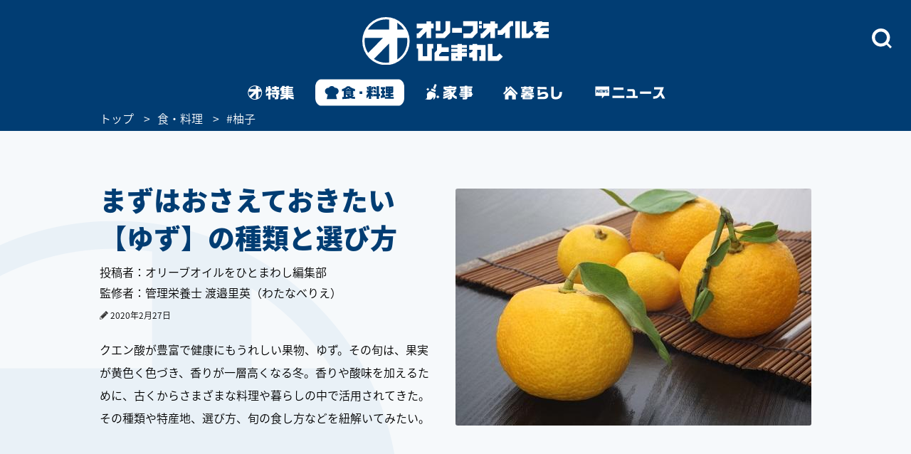

--- FILE ---
content_type: text/html; charset=utf-8
request_url: https://www.google.com/recaptcha/api2/aframe
body_size: 113
content:
<!DOCTYPE HTML><html><head><meta http-equiv="content-type" content="text/html; charset=UTF-8"></head><body><script nonce="GumvwQ5FJl1CawtACJnpyA">/** Anti-fraud and anti-abuse applications only. See google.com/recaptcha */ try{var clients={'sodar':'https://pagead2.googlesyndication.com/pagead/sodar?'};window.addEventListener("message",function(a){try{if(a.source===window.parent){var b=JSON.parse(a.data);var c=clients[b['id']];if(c){var d=document.createElement('img');d.src=c+b['params']+'&rc='+(localStorage.getItem("rc::a")?sessionStorage.getItem("rc::b"):"");window.document.body.appendChild(d);sessionStorage.setItem("rc::e",parseInt(sessionStorage.getItem("rc::e")||0)+1);localStorage.setItem("rc::h",'1769751567831');}}}catch(b){}});window.parent.postMessage("_grecaptcha_ready", "*");}catch(b){}</script></body></html>

--- FILE ---
content_type: image/svg+xml
request_url: https://www.olive-hitomawashi.com/common/images/search_icon_01.svg
body_size: 374
content:
<svg xmlns="http://www.w3.org/2000/svg" width="47.874" height="47.781" viewBox="0 0 47.874 47.781">
  <defs>
    <style>
      .cls-1 {
        fill: #fff;
        fill-rule: evenodd;
      }
    </style>
  </defs>
  <path id="虫眼鏡.svg" class="cls-1" d="M1009.28,34.8a21.742,21.742,0,1,0-1.89,32.473l8.9,8.9,3.75-3.748-8.92-8.917A21.8,21.8,0,0,0,1009.28,34.8Zm-5.23,25.516a14.347,14.347,0,1,1-.02-20.27A14.353,14.353,0,0,1,1004.05,60.313Z" transform="translate(-972.156 -28.406)"/>
</svg>


--- FILE ---
content_type: application/javascript
request_url: https://www.olive-hitomawashi.com/common/js/search_for_lower.js
body_size: 2927
content:
jQuery(function(){


/* ----------------------------------------------------------------------------------
 サイト内検索
 ---------------------------------------------------------------------------------- */
var $body                    = $('body');
var $searchArea              = $('#searchBlock_wrap');
var $searchArea_parent       = $searchArea.parents('.bl_headNav_search');
var $searchArea_input        = $('#searchBlockInputTxt');
var $search_start_btn        = $('#search_start');
var $searchArea_close        = $('.search_close_btn');
var $search_cancel_btn       = $('.search_cancel_btn');
var $search_launch_btn       = $('#searchBlockLaunch');
var $search_launch_followBtn = $('#followSearchBlockLaunch');
var $searchBlock_wrap_cover  = $('.searchBlock_wrap_cover');
var $search_overlay          = $('.searchBlock_overlay');
var $search_suggest_area     = $('#searchBlockInput_suggest');
var $searchBlockInput_tags   = $('#searchBlockInput_tags');
var $head_logo               = $('.head_logo');
var $sp_menu_btn             = $('#spMenu');
var search_duration_time     = 200;
var search_easing_type       = 'easeOutCirc';


/**
 * ヘッダーの高さを調整
 */
var $page_header = $('.ly_head');
var head_original_height = $page_header.height();
var gnav_original_height = $('.ly_gnav').height();

var headerHeightAdjustment_start = function(){
	$page_header.height(head_original_height + gnav_original_height);
};
var headerHeightAdjustment_end = function(){
	$page_header.height('auto');
};

/**
 * オーバーレイの高さを調整
 */
var fixOverlayHeight = function(){
	var this_wrap = $searchArea.height();
	var this_wrap_padding;

	if ( window.matchMedia('(max-width: 750px)').matches ) {
		this_wrap_padding = Math.ceil($searchArea.css('margin-top').replace('px', '')*2);
	} else {
		this_wrap_padding = Math.ceil($searchArea_parent.css('padding-top').replace('px', ''));
	}

	var this_windowHeight = $(window).outerHeight(true);
	var new_overlay_height = this_wrap + this_wrap_padding;
	if( this_windowHeight > new_overlay_height ){
		new_overlay_height = this_windowHeight - this_wrap_padding;
	}

	$search_overlay.height(new_overlay_height);
};

/**
 * 検索ボックスを表示する
 */
var open_search = function(this_deferred){
	$searchArea.addClass('is-open').fadeIn(search_duration_time, 'easeInOutExpo', function(){
		$searchArea_parent.css({'overflow-y':'auto'});
	});

	if ( window.matchMedia('(max-width: 750px)').matches ) {
		$sp_menu_btn.css({'z-index': 0});
	}

	$search_launch_btn.fadeOut(search_duration_time, 'easeInOutExpo');
	$head_logo.removeClass('is-open').addClass('is-close').fadeOut(search_duration_time, 'easeInOutExpo');

	return this_deferred.resolve();
};

// 虫眼鏡ボタンを押したときに検索窓を開く
$search_launch_btn.on('click', function () {
	var this_deferred = new $.Deferred();
	this_deferred.promise();

	var open_search_status = open_search(this_deferred);
	open_search_status.done(function(){
		$searchArea_input.focus();
	});
});
// 追随ボタンを押したときに検索窓を開く
$search_launch_followBtn.on('click', function(){
	$('html,body').animate({scrollTop: 0}, 'slow', 'swing', function () {
		var this_deferred = new $.Deferred();
		this_deferred.promise();

		var open_search_status = open_search(this_deferred);
		open_search_status.done(function(){
			$searchArea_input.focus();
		});
	});
});

/**
 * 検索ボックスを閉じる
 */
var close_search = function(){
	headerHeightAdjustment_end();

	$searchArea_parent.removeClass('overlay_active');
	$searchArea.removeClass('is-open').fadeOut(search_duration_time, 'easeInOutCubic', function(){
		$searchArea_parent.css({'overflow': 'hidden'});
	});

	if ( window.matchMedia('(max-width: 750px)').matches ) {
		$sp_menu_btn.css({'z-index': 400});
	}

	$search_launch_btn.fadeIn(search_duration_time, 'easeInOutExpo');
	$head_logo.addClass('is-open').removeClass('is-close').fadeIn(search_duration_time, 'easeInOutExpo');
	$searchArea_input.val('');
	$search_overlay.attr('style', '');
	$search_suggest_area.hide(0);

	// 検索機能を停止する
	$('.ly_main .js-cont_slide_item').removeClass('search');
};
// 現在表示しているカテゴリの、メインカテゴリボタンを押した時に検索窓を閉じる
$body.on('click', '.bl_gnavBlock_list.current a', function(){
	if($searchArea_input.is(':visible')){
		close_search();
	}
});
// リサイズ時に検索窓を閉じる
var currentWidth = $(window).innerWidth();
$(window).on('oliveLayoutChange', $.throttle(500, function(){
	if ( $searchArea_input.is(':visible') ) {
		var resizedWidth = $(window).innerWidth();
		if(currentWidth === resizedWidth) return;

		close_search();
		currentWidth = resizedWidth;
	}
}));


/**
 * 検索結果を記事一覧に戻す
 */
var restore_before_search = function(){
	releaseNavFixed();
	close_search();
};

// バツボタンを押した時の挙動
$searchArea_close.on('click', function () {
	// 検索テキストが入っていない場合は、検索窓を閉じる
	if($searchArea_input.val() == ''){
		restore_before_search();
	}

	// 検索テキストをすべて削除
	$searchArea_input.val('');

	return false;
});
// キャンセルボタンを押した時の挙動
$search_cancel_btn.on('click', function(){
	restore_before_search();

	return false;
});


/**
 * 検索サジェスト
 */
var display_search_assist_area = function(){
	var target_category = $('#main').data('category');

	$searchArea_parent.addClass('overlay_active search_fixed');
	$searchBlockInput_tags.show(0);
	$searchBlockInput_tags.find('.' + target_category).show(0);
	$search_overlay.show(0);

	fixOverlayHeight();
};

$searchArea_input.on('focus', function(){
	headerHeightAdjustment_start();
	display_search_assist_area();
	startNavFixed();
});

var suggest_api = 'https://api.cxense.com/persisted/execute?callback=getSuggestData&persisted=9e622e6cc53890571203912142a4c84f93521124&json=';
$searchArea_input.on('keyup', $.debounce(300, function(event){

	if(event.keyCode === 13 && $('.searchBlock_wrap').is(':visible')){
		$search_start_btn.click();
		return false;
	}

	if($searchBlockInput_tags.is(':hidden')){
		display_search_assist_area();
	}

	var this_search_text = $(this).val();
	var this_search_json = '{"input":"' + this_search_text + '"}';

	$.ajax(suggest_api, {
		type: 'POST',
		dataType: 'json',
		data: this_search_json
	}).done(function(data){

		if(!Object.keys(data.matches).length){
			$search_suggest_area.hide(0);
			fixOverlayHeight();
			return false;
		} else {
			$search_suggest_area.show(0);
		}

		var append_html = '';
		var check_text  = new RegExp('^' + this_search_text);
		$.each(data.matches, function(data_key, data_value){
			var match_check = data_value.value.match(check_text);
			if(match_check){
				var unmatched_text = data_value.value.replace(check_text, '');
				append_html += '<li><a href="#" class="suggest_text"><span class="match_text">' + match_check + '</span>' + unmatched_text + '</a></li>';
			} else {
				append_html += '<li><a href="#" class="suggest_text">' + data_value.value + '</a></li>';
			}
		});

		$search_suggest_area.find('li').remove();
		$search_suggest_area.children('ul').append(append_html);
		fixOverlayHeight();

	}).fail(function(){
		$search_suggest_area.hide(0);
	});

}));

// サジェストからの入力
$body.on('click', '.suggest_text', function () {
	$searchArea_input.val($(this).text());
	$search_suggest_area.hide(0);
	headerHeightAdjustment_end();
	releaseNavFixed();
	search_beginning();

	return false;
});


/**
 * 検索タグからの入力
 */
var tags_click_action = function(){
	$searchArea.find('.article_tag').on('click', function () {
		var target_tag = $(this).children('.tag_text').text();
		$searchArea_input.val(target_tag);
		headerHeightAdjustment_end();
		releaseNavFixed();
		search_beginning(false);

		return false;
	});
};


/**
 * 検索タグを出力
 */
$(window).on('load', function(){
	var tags_api = 'https://api.cxense.com/persisted/execute?callback=getData&persisted=8643ea5be3905898d99d7e5112e82306895b3630';
	var request_data = '{"siteIds": ["1141835162155354434"], "count": 0, "facets": [{"type": "string", "field": "recs-custom0", "count": "1000"}]}';

	$.ajax(tags_api, {
		type: 'POST',
		dataType: 'json',
		data: request_data
	}).done(function(data){
		if(data.facets[0].buckets.length > 0){
			var tags_html = '';
			var buckets_labels = [];

			$.each(data.facets[0].buckets, function(key, value){
				buckets_labels.push(value.label);
			});
			buckets_labels.sort(function(a,b){
				a = a.toString().toLowerCase();
				b = b.toString().toLowerCase();
				if(a > b) return 1;
				if(a < b) return -1;
				return 0;
			});

			$.each(buckets_labels, function(key, value){
				tags_html += '<li><a href="#" class="article_tag"><span class="tag_text">' + value + '</span></a> </li>';
			});

			var $replacement_target = $searchBlockInput_tags.children('.searchBlockInput_tags_list');
			$replacement_target.find('li').remove();
			$replacement_target.find('ul').append(tags_html);

			tags_click_action();
		}
	});
});


/**
 * 検索結果取得
 */
var search_beginning = function () {
	var search_text = $searchArea_input.val();

	var target_category_url = $('#main').data('category');
	if(target_category_url === 'weekend_recipe'){
		target_category_url = '';
	} else {
		target_category_url = target_category_url + '/';
	}

	var transition_url_base = location.protocol + '//' + location.hostname + '/' + target_category_url;
	var transition_url = transition_url_base + 'index.html?search_text=' + encodeURIComponent(search_text);

	location.href = transition_url;
};

$search_start_btn.on('click', function(){
	headerHeightAdjustment_end();
	releaseNavFixed();
	search_beginning();

	return false;
});


});

--- FILE ---
content_type: application/javascript; charset=utf-8
request_url: https://fundingchoicesmessages.google.com/f/AGSKWxUAqPE0IujM1dLTmLtfhHno3HTxLUctDK_CRbFnJ44qA1grslWRluapJtS9NcRmHHAVSVj_J9EuDgkdxCQv90HNn3kAqvFiH7ht1kodL4sGFXhr4xs52YySZnO41zNtXBYJD6mxJXIwERXVAOpPkee_EXsovDPZNlOJaehP67LvwGL1U0QFdaTonetb/_/ad_display./adtable_/miniadvert./weeklyAdsLabel._affiliate_ad.
body_size: -1284
content:
window['31a1160b-1870-48a4-935c-729b049cf131'] = true;

--- FILE ---
content_type: application/javascript; charset=utf-8
request_url: https://asset.fwpub1.com/js/embed-feed.js
body_size: 112381
content:
/*!
 *   File: embed-feed.js
 *   Release: v20260127.1
 *   Commit: d96b10902c1941943ed4d27fbd49cd70c03a9380
 *   Stage: production
 *   Date: 2026-01-29T17:48:54.999Z
 *
 */!function(){var e,t,n,r,i={79772:function(e,t,n){"use strict";n.d(t,{hq:function(){return p},d6:function(){return h}});var r=function(){return r=Object.assign||function(e){for(var t,n=1,r=arguments.length;n<r;n++)for(var i in t=arguments[n])Object.prototype.hasOwnProperty.call(t,i)&&(e[i]=t[i]);return e},r.apply(this,arguments)},i=function(e,t){return t.reduce((function(e,t){return e[t]}),e)},o=function(e,t,n){if(0===t.length)return"function"==typeof n?n(e):n;var r=t[0],i=t.slice(1),s=o(e[r],i,n);return Array.isArray(e)?a(e,Number(r),s):c(e,r,s)},a=function(e,t,n){return e.map((function(e,r){return r===t?n:e}))},c=function(e,t,n){var i;return r(r({},e),((i={})[t]=n,i))},s=function(e,t){var n=Object.keys(e),r=Object.keys(t);return n.length===r.length&&n.every((function(n){return e[n]===t[n]}))};var u=function(e){return!!e&&"object"==typeof e&&Object.getPrototypeOf(e)===Object.prototype};var d=function(){return d=Object.assign||function(e){for(var t,n=1,r=arguments.length;n<r;n++)for(var i in t=arguments[n])Object.prototype.hasOwnProperty.call(t,i)&&(e[i]=t[i]);return e},d.apply(this,arguments)},l=function(e,t,n){if(n||2===arguments.length)for(var r,i=0,o=t.length;i<o;i++)!r&&i in t||(r||(r=Array.prototype.slice.call(t,0,i)),r[i]=t[i]);return e.concat(r||Array.prototype.slice.call(t))};var f="@dhmk/LENS_TAG";function p(e){var t=function(t,n,r,a){var c=function(e,t,n){var r="string"==typeof n?[n]:n;return[function(t,n){for(var a=[],c=2;c<arguments.length;c++)a[c-2]=arguments[c];return e.apply(void 0,l([function(e){var a=i(e,r),c="function"==typeof t?t(a):t,l=u(a),f=n||!l?c:d(d({},a),c);return(l?s(a,f):a===f)?e:o(e,r,f)},!1],a,!1))},function(){return i(t(),r)}]}(t,n,a),f=c[0],p=c[1];return e(f,p,r,a)};return t[f]=!0,t}var _=function(e,t,n,r,i){var o,a;void 0===i&&(i=[]);var c=e;u(e)&&(c={},Array().concat(Object.getOwnPropertyNames(e),null!==(a=null===(o=Object.getOwnPropertySymbols)||void 0===o?void 0:o.call(Object,e))&&void 0!==a?a:[]).forEach((function(o){var a=e[o];"symbol"!=typeof o?(function(e){return!!e&&e[f]}(a)&&(a=a(t,n,r,i.concat(o))),c[o]=_(a,t,n,r,i.concat(o))):c[o]=a})));return c},h=function(e){return function(t,n,r){var i="function"==typeof e?e(t,n,r):e;return _(i,t,n,r)}}},25815:function(e,t,n){"use strict";n.d(t,{A:function(){return b}});var r=n(68081),i=n(40390),o=n(19735),a=n(24534),c=n(50483),s=n(49503),u=n(73716),d=function(e,t,n){for(var r=0,o=0;r=o,o=(0,i.se)(),38===r&&12===o&&(t[n]=1),!(0,i.Sh)(o);)(0,i.K2)();return(0,i.di)(e,i.G1)},l=function(e,t){return(0,i.VF)(function(e,t){var n=-1,r=44;do{switch((0,i.Sh)(r)){case 0:38===r&&12===(0,i.se)()&&(t[n]=1),e[n]+=d(i.G1-1,t,n);break;case 2:e[n]+=(0,i.Tb)(r);break;case 4:if(44===r){e[++n]=58===(0,i.se)()?"&\f":"",t[n]=e[n].length;break}default:e[n]+=(0,o.HT)(r)}}while(r=(0,i.K2)());return e}((0,i.c4)(e),t))},f=new WeakMap,p=function(e){if("rule"===e.type&&e.parent&&!(e.length<1)){for(var t=e.value,n=e.parent,r=e.column===n.column&&e.line===n.line;"rule"!==n.type;)if(!(n=n.parent))return;if((1!==e.props.length||58===t.charCodeAt(0)||f.get(n))&&!r){f.set(e,!0);for(var i=[],o=l(t,i),a=n.props,c=0,s=0;c<o.length;c++)for(var u=0;u<a.length;u++,s++)e.props[s]=i[c]?o[c].replace(/&\f/g,a[u]):a[u]+" "+o[c]}}},_=function(e){if("decl"===e.type){var t=e.value;108===t.charCodeAt(0)&&98===t.charCodeAt(2)&&(e.return="",e.value="")}};function h(e,t){switch((0,o.tW)(e,t)){case 5103:return a.j+"print-"+e+e;case 5737:case 4201:case 3177:case 3433:case 1641:case 4457:case 2921:case 5572:case 6356:case 5844:case 3191:case 6645:case 3005:case 6391:case 5879:case 5623:case 6135:case 4599:case 4855:case 4215:case 6389:case 5109:case 5365:case 5621:case 3829:return a.j+e+e;case 5349:case 4246:case 4810:case 6968:case 2756:return a.j+e+a.vd+e+a.MS+e+e;case 6828:case 4268:return a.j+e+a.MS+e+e;case 6165:return a.j+e+a.MS+"flex-"+e+e;case 5187:return a.j+e+(0,o.HC)(e,/(\w+).+(:[^]+)/,a.j+"box-$1$2"+a.MS+"flex-$1$2")+e;case 5443:return a.j+e+a.MS+"flex-item-"+(0,o.HC)(e,/flex-|-self/,"")+e;case 4675:return a.j+e+a.MS+"flex-line-pack"+(0,o.HC)(e,/align-content|flex-|-self/,"")+e;case 5548:return a.j+e+a.MS+(0,o.HC)(e,"shrink","negative")+e;case 5292:return a.j+e+a.MS+(0,o.HC)(e,"basis","preferred-size")+e;case 6060:return a.j+"box-"+(0,o.HC)(e,"-grow","")+a.j+e+a.MS+(0,o.HC)(e,"grow","positive")+e;case 4554:return a.j+(0,o.HC)(e,/([^-])(transform)/g,"$1"+a.j+"$2")+e;case 6187:return(0,o.HC)((0,o.HC)((0,o.HC)(e,/(zoom-|grab)/,a.j+"$1"),/(image-set)/,a.j+"$1"),e,"")+e;case 5495:case 3959:return(0,o.HC)(e,/(image-set\([^]*)/,a.j+"$1$`$1");case 4968:return(0,o.HC)((0,o.HC)(e,/(.+:)(flex-)?(.*)/,a.j+"box-pack:$3"+a.MS+"flex-pack:$3"),/s.+-b[^;]+/,"justify")+a.j+e+e;case 4095:case 3583:case 4068:case 2532:return(0,o.HC)(e,/(.+)-inline(.+)/,a.j+"$1$2")+e;case 8116:case 7059:case 5753:case 5535:case 5445:case 5701:case 4933:case 4677:case 5533:case 5789:case 5021:case 4765:if((0,o.b2)(e)-1-t>6)switch((0,o.wN)(e,t+1)){case 109:if(45!==(0,o.wN)(e,t+4))break;case 102:return(0,o.HC)(e,/(.+:)(.+)-([^]+)/,"$1"+a.j+"$2-$3$1"+a.vd+(108==(0,o.wN)(e,t+3)?"$3":"$2-$3"))+e;case 115:return~(0,o.K5)(e,"stretch")?h((0,o.HC)(e,"stretch","fill-available"),t)+e:e}break;case 4949:if(115!==(0,o.wN)(e,t+1))break;case 6444:switch((0,o.wN)(e,(0,o.b2)(e)-3-(~(0,o.K5)(e,"!important")&&10))){case 107:return(0,o.HC)(e,":",":"+a.j)+e;case 101:return(0,o.HC)(e,/(.+:)([^;!]+)(;|!.+)?/,"$1"+a.j+(45===(0,o.wN)(e,14)?"inline-":"")+"box$3$1"+a.j+"$2$3$1"+a.MS+"$2box$3")+e}break;case 5936:switch((0,o.wN)(e,t+11)){case 114:return a.j+e+a.MS+(0,o.HC)(e,/[svh]\w+-[tblr]{2}/,"tb")+e;case 108:return a.j+e+a.MS+(0,o.HC)(e,/[svh]\w+-[tblr]{2}/,"tb-rl")+e;case 45:return a.j+e+a.MS+(0,o.HC)(e,/[svh]\w+-[tblr]{2}/,"lr")+e}return a.j+e+a.MS+e+e}return e}var m=[function(e,t,n,r){if(e.length>-1&&!e.return)switch(e.type){case a.LU:e.return=h(e.value,e.length);break;case a.Sv:return(0,c.l)([(0,i.C)(e,{value:(0,o.HC)(e.value,"@","@"+a.j)})],r);case a.XZ:if(e.length)return(0,o.kg)(e.props,(function(t){switch((0,o.YW)(t,/(::plac\w+|:read-\w+)/)){case":read-only":case":read-write":return(0,c.l)([(0,i.C)(e,{props:[(0,o.HC)(t,/:(read-\w+)/,":"+a.vd+"$1")]})],r);case"::placeholder":return(0,c.l)([(0,i.C)(e,{props:[(0,o.HC)(t,/:(plac\w+)/,":"+a.j+"input-$1")]}),(0,i.C)(e,{props:[(0,o.HC)(t,/:(plac\w+)/,":"+a.vd+"$1")]}),(0,i.C)(e,{props:[(0,o.HC)(t,/:(plac\w+)/,a.MS+"input-$1")]})],r)}return""}))}}],b=function(e){var t=e.key;if("css"===t){var n=document.querySelectorAll("style[data-emotion]:not([data-s])");Array.prototype.forEach.call(n,(function(e){-1!==e.getAttribute("data-emotion").indexOf(" ")&&(document.head.appendChild(e),e.setAttribute("data-s",""))}))}var i=e.stylisPlugins||m;var o,a,d={},l=[];o=e.container||document.head,Array.prototype.forEach.call(document.querySelectorAll('style[data-emotion^="'+t+' "]'),(function(e){for(var t=e.getAttribute("data-emotion").split(" "),n=1;n<t.length;n++)d[t[n]]=!0;l.push(e)}));var f=[p,_];var h,b=[c.A,(0,s.MY)((function(e){h.insert(e)}))],g=(0,s.r1)(f.concat(i,b));a=function(e,t,n,r){var i;h=n,i=e?e+"{"+t.styles+"}":t.styles,(0,c.l)((0,u.wE)(i),g),r&&(w.inserted[t.name]=!0)};var w={key:t,sheet:new r.v({key:t,container:o,nonce:e.nonce,speedy:e.speedy,prepend:e.prepend,insertionPoint:e.insertionPoint}),nonce:e.nonce,inserted:d,registered:{},insert:a};return w.sheet.hydrate(l),w}},35137:function(e,t,n){"use strict";function r(e){for(var t,n=0,r=0,i=e.length;i>=4;++r,i-=4)t=1540483477*(65535&(t=255&e.charCodeAt(r)|(255&e.charCodeAt(++r))<<8|(255&e.charCodeAt(++r))<<16|(255&e.charCodeAt(++r))<<24))+(59797*(t>>>16)<<16),n=1540483477*(65535&(t^=t>>>24))+(59797*(t>>>16)<<16)^1540483477*(65535&n)+(59797*(n>>>16)<<16);switch(i){case 3:n^=(255&e.charCodeAt(r+2))<<16;case 2:n^=(255&e.charCodeAt(r+1))<<8;case 1:n=1540483477*(65535&(n^=255&e.charCodeAt(r)))+(59797*(n>>>16)<<16)}return(((n=1540483477*(65535&(n^=n>>>13))+(59797*(n>>>16)<<16))^n>>>15)>>>0).toString(36)}n.d(t,{A:function(){return r}})},91907:function(e,t,n){"use strict";n.d(t,{A:function(){return o}});var r=n(36289),i=/^((children|dangerouslySetInnerHTML|key|ref|autoFocus|defaultValue|defaultChecked|innerHTML|suppressContentEditableWarning|suppressHydrationWarning|valueLink|abbr|accept|acceptCharset|accessKey|action|allow|allowUserMedia|allowPaymentRequest|allowFullScreen|allowTransparency|alt|async|autoComplete|autoPlay|capture|cellPadding|cellSpacing|challenge|charSet|checked|cite|classID|className|cols|colSpan|content|contentEditable|contextMenu|controls|controlsList|coords|crossOrigin|data|dateTime|decoding|default|defer|dir|disabled|disablePictureInPicture|disableRemotePlayback|download|draggable|encType|enterKeyHint|form|formAction|formEncType|formMethod|formNoValidate|formTarget|frameBorder|headers|height|hidden|high|href|hrefLang|htmlFor|httpEquiv|id|inputMode|integrity|is|keyParams|keyType|kind|label|lang|list|loading|loop|low|marginHeight|marginWidth|max|maxLength|media|mediaGroup|method|min|minLength|multiple|muted|name|nonce|noValidate|open|optimum|pattern|placeholder|playsInline|poster|preload|profile|radioGroup|readOnly|referrerPolicy|rel|required|reversed|role|rows|rowSpan|sandbox|scope|scoped|scrolling|seamless|selected|shape|size|sizes|slot|span|spellCheck|src|srcDoc|srcLang|srcSet|start|step|style|summary|tabIndex|target|title|translate|type|useMap|value|width|wmode|wrap|about|datatype|inlist|prefix|property|resource|typeof|vocab|autoCapitalize|autoCorrect|autoSave|color|incremental|fallback|inert|itemProp|itemScope|itemType|itemID|itemRef|on|option|results|security|unselectable|accentHeight|accumulate|additive|alignmentBaseline|allowReorder|alphabetic|amplitude|arabicForm|ascent|attributeName|attributeType|autoReverse|azimuth|baseFrequency|baselineShift|baseProfile|bbox|begin|bias|by|calcMode|capHeight|clip|clipPathUnits|clipPath|clipRule|colorInterpolation|colorInterpolationFilters|colorProfile|colorRendering|contentScriptType|contentStyleType|cursor|cx|cy|d|decelerate|descent|diffuseConstant|direction|display|divisor|dominantBaseline|dur|dx|dy|edgeMode|elevation|enableBackground|end|exponent|externalResourcesRequired|fill|fillOpacity|fillRule|filter|filterRes|filterUnits|floodColor|floodOpacity|focusable|fontFamily|fontSize|fontSizeAdjust|fontStretch|fontStyle|fontVariant|fontWeight|format|from|fr|fx|fy|g1|g2|glyphName|glyphOrientationHorizontal|glyphOrientationVertical|glyphRef|gradientTransform|gradientUnits|hanging|horizAdvX|horizOriginX|ideographic|imageRendering|in|in2|intercept|k|k1|k2|k3|k4|kernelMatrix|kernelUnitLength|kerning|keyPoints|keySplines|keyTimes|lengthAdjust|letterSpacing|lightingColor|limitingConeAngle|local|markerEnd|markerMid|markerStart|markerHeight|markerUnits|markerWidth|mask|maskContentUnits|maskUnits|mathematical|mode|numOctaves|offset|opacity|operator|order|orient|orientation|origin|overflow|overlinePosition|overlineThickness|panose1|paintOrder|pathLength|patternContentUnits|patternTransform|patternUnits|pointerEvents|points|pointsAtX|pointsAtY|pointsAtZ|preserveAlpha|preserveAspectRatio|primitiveUnits|r|radius|refX|refY|renderingIntent|repeatCount|repeatDur|requiredExtensions|requiredFeatures|restart|result|rotate|rx|ry|scale|seed|shapeRendering|slope|spacing|specularConstant|specularExponent|speed|spreadMethod|startOffset|stdDeviation|stemh|stemv|stitchTiles|stopColor|stopOpacity|strikethroughPosition|strikethroughThickness|string|stroke|strokeDasharray|strokeDashoffset|strokeLinecap|strokeLinejoin|strokeMiterlimit|strokeOpacity|strokeWidth|surfaceScale|systemLanguage|tableValues|targetX|targetY|textAnchor|textDecoration|textRendering|textLength|to|transform|u1|u2|underlinePosition|underlineThickness|unicode|unicodeBidi|unicodeRange|unitsPerEm|vAlphabetic|vHanging|vIdeographic|vMathematical|values|vectorEffect|version|vertAdvY|vertOriginX|vertOriginY|viewBox|viewTarget|visibility|widths|wordSpacing|writingMode|x|xHeight|x1|x2|xChannelSelector|xlinkActuate|xlinkArcrole|xlinkHref|xlinkRole|xlinkShow|xlinkTitle|xlinkType|xmlBase|xmlns|xmlnsXlink|xmlLang|xmlSpace|y|y1|y2|yChannelSelector|z|zoomAndPan|for|class|autofocus)|(([Dd][Aa][Tt][Aa]|[Aa][Rr][Ii][Aa]|x)-.*))$/,o=(0,r.A)((function(e){return i.test(e)||111===e.charCodeAt(0)&&110===e.charCodeAt(1)&&e.charCodeAt(2)<91}))},36289:function(e,t,n){"use strict";function r(e){var t=Object.create(null);return function(n){return void 0===t[n]&&(t[n]=e(n)),t[n]}}n.d(t,{A:function(){return r}})},40085:function(e,t,n){"use strict";n.d(t,{C:function(){return l},E:function(){return b},T:function(){return p},c:function(){return h},h:function(){return u},i:function(){return s},w:function(){return f}});var r=n(17402),i=n(25815),o=n(30041),a=n(12323),c=n(71287),s=!0,u={}.hasOwnProperty,d=r.createContext("undefined"!=typeof HTMLElement?(0,i.A)({key:"css"}):null);var l=d.Provider,f=function(e){return(0,r.forwardRef)((function(t,n){var i=(0,r.useContext)(d);return e(t,i,n)}))};s||(f=function(e){return function(t){var n=(0,r.useContext)(d);return null===n?(n=(0,i.A)({key:"css"}),r.createElement(d.Provider,{value:n},e(t,n))):e(t,n)}});var p=r.createContext({});var _="__EMOTION_TYPE_PLEASE_DO_NOT_USE__",h=function(e,t){var n={};for(var r in t)u.call(t,r)&&(n[r]=t[r]);return n[_]=e,n},m=function(e){var t=e.cache,n=e.serialized,r=e.isStringTag;return(0,o.SF)(t,n,r),(0,c.s)((function(){return(0,o.sk)(t,n,r)})),null};var b=f((function(e,t,n){var i=e.css;"string"==typeof i&&void 0!==t.registered[i]&&(i=t.registered[i]);var c=e[_],s=[i],d="";"string"==typeof e.className?d=(0,o.Rk)(t.registered,s,e.className):null!=e.className&&(d=e.className+" ");var l=(0,a.J)(s,void 0,r.useContext(p));d+=t.key+"-"+l.name;var f={};for(var h in e)u.call(e,h)&&"css"!==h&&h!==_&&(f[h]=e[h]);return f.ref=n,f.className=d,r.createElement(r.Fragment,null,r.createElement(m,{cache:t,serialized:l,isStringTag:"string"==typeof c}),r.createElement(c,f))}))},17437:function(e,t,n){"use strict";n.d(t,{AH:function(){return u},i7:function(){return d},mL:function(){return s}});var r=n(40085),i=n(17402),o=n(30041),a=n(71287),c=n(12323),s=(n(25815),n(4146),(0,r.w)((function(e,t){var n=e.styles,s=(0,c.J)([n],void 0,i.useContext(r.T));if(!r.i){for(var u,d=s.name,l=s.styles,f=s.next;void 0!==f;)d+=" "+f.name,l+=f.styles,f=f.next;var p=!0===t.compat,_=t.insert("",{name:d,styles:l},t.sheet,p);return p?null:i.createElement("style",((u={})["data-emotion"]=t.key+"-global "+d,u.dangerouslySetInnerHTML={__html:_},u.nonce=t.sheet.nonce,u))}var h=i.useRef();return(0,a.i)((function(){var e=t.key+"-global",n=new t.sheet.constructor({key:e,nonce:t.sheet.nonce,container:t.sheet.container,speedy:t.sheet.isSpeedy}),r=!1,i=document.querySelector('style[data-emotion="'+e+" "+s.name+'"]');return t.sheet.tags.length&&(n.before=t.sheet.tags[0]),null!==i&&(r=!0,i.setAttribute("data-emotion",e),n.hydrate([i])),h.current=[n,r],function(){n.flush()}}),[t]),(0,a.i)((function(){var e=h.current,n=e[0];if(e[1])e[1]=!1;else{if(void 0!==s.next&&(0,o.sk)(t,s.next,!0),n.tags.length){var r=n.tags[n.tags.length-1].nextElementSibling;n.before=r,n.flush()}t.insert("",s,n,!1)}}),[t,s.name]),null})));function u(){for(var e=arguments.length,t=new Array(e),n=0;n<e;n++)t[n]=arguments[n];return(0,c.J)(t)}var d=function(){var e=u.apply(void 0,arguments),t="animation-"+e.name;return{name:t,styles:"@keyframes "+t+"{"+e.styles+"}",anim:1,toString:function(){return"_EMO_"+this.name+"_"+this.styles+"_EMO_"}}}},2445:function(e,t,n){"use strict";n.d(t,{FD:function(){return c},FK:function(){return o},Y:function(){return a}});var r=n(95901),i=n(40085),o=(n(17402),n(25815),n(4146),n(12323),n(71287),r.FK);function a(e,t,n){return i.h.call(t,"css")?r.Y(i.E,(0,i.c)(e,t),n):r.Y(e,t,n)}function c(e,t,n){return i.h.call(t,"css")?r.FD(i.E,(0,i.c)(e,t),n):r.FD(e,t,n)}},12323:function(e,t,n){"use strict";n.d(t,{J:function(){return h}});var r=n(35137),i=n(83969),o=n(36289),a=/[A-Z]|^ms/g,c=/_EMO_([^_]+?)_([^]*?)_EMO_/g,s=function(e){return 45===e.charCodeAt(1)},u=function(e){return null!=e&&"boolean"!=typeof e},d=(0,o.A)((function(e){return s(e)?e:e.replace(a,"-$&").toLowerCase()})),l=function(e,t){switch(e){case"animation":case"animationName":if("string"==typeof t)return t.replace(c,(function(e,t,n){return p={name:t,styles:n,next:p},t}))}return 1===i.A[e]||s(e)||"number"!=typeof t||0===t?t:t+"px"};function f(e,t,n){if(null==n)return"";if(void 0!==n.__emotion_styles)return n;switch(typeof n){case"boolean":return"";case"object":if(1===n.anim)return p={name:n.name,styles:n.styles,next:p},n.name;if(void 0!==n.styles){var r=n.next;if(void 0!==r)for(;void 0!==r;)p={name:r.name,styles:r.styles,next:p},r=r.next;return n.styles+";"}return function(e,t,n){var r="";if(Array.isArray(n))for(var i=0;i<n.length;i++)r+=f(e,t,n[i])+";";else for(var o in n){var a=n[o];if("object"!=typeof a)null!=t&&void 0!==t[a]?r+=o+"{"+t[a]+"}":u(a)&&(r+=d(o)+":"+l(o,a)+";");else if(!Array.isArray(a)||"string"!=typeof a[0]||null!=t&&void 0!==t[a[0]]){var c=f(e,t,a);switch(o){case"animation":case"animationName":r+=d(o)+":"+c+";";break;default:r+=o+"{"+c+"}"}}else for(var s=0;s<a.length;s++)u(a[s])&&(r+=d(o)+":"+l(o,a[s])+";")}return r}(e,t,n);case"function":if(void 0!==e){var i=p,o=n(e);return p=i,f(e,t,o)}}if(null==t)return n;var a=t[n];return void 0!==a?a:n}var p,_=/label:\s*([^\s;\n{]+)\s*(;|$)/g;var h=function(e,t,n){if(1===e.length&&"object"==typeof e[0]&&null!==e[0]&&void 0!==e[0].styles)return e[0];var i=!0,o="";p=void 0;var a=e[0];null==a||void 0===a.raw?(i=!1,o+=f(n,t,a)):o+=a[0];for(var c=1;c<e.length;c++)o+=f(n,t,e[c]),i&&(o+=a[c]);_.lastIndex=0;for(var s,u="";null!==(s=_.exec(o));)u+="-"+s[1];return{name:(0,r.A)(o)+u,styles:o,next:p}}},68081:function(e,t,n){"use strict";n.d(t,{v:function(){return r}});var r=function(){function e(e){var t=this;this._insertTag=function(e){var n;n=0===t.tags.length?t.insertionPoint?t.insertionPoint.nextSibling:t.prepend?t.container.firstChild:t.before:t.tags[t.tags.length-1].nextSibling,t.container.insertBefore(e,n),t.tags.push(e)},this.isSpeedy=void 0===e.speedy||e.speedy,this.tags=[],this.ctr=0,this.nonce=e.nonce,this.key=e.key,this.container=e.container,this.prepend=e.prepend,this.insertionPoint=e.insertionPoint,this.before=null}var t=e.prototype;return t.hydrate=function(e){e.forEach(this._insertTag)},t.insert=function(e){this.ctr%(this.isSpeedy?65e3:1)==0&&this._insertTag(function(e){var t=document.createElement("style");return t.setAttribute("data-emotion",e.key),void 0!==e.nonce&&t.setAttribute("nonce",e.nonce),t.appendChild(document.createTextNode("")),t.setAttribute("data-s",""),t}(this));var t=this.tags[this.tags.length-1];if(this.isSpeedy){var n=function(e){if(e.sheet)return e.sheet;for(var t=0;t<document.styleSheets.length;t++)if(document.styleSheets[t].ownerNode===e)return document.styleSheets[t]}(t);try{n.insertRule(e,n.cssRules.length)}catch(e){0}}else t.appendChild(document.createTextNode(e));this.ctr++},t.flush=function(){this.tags.forEach((function(e){return e.parentNode&&e.parentNode.removeChild(e)})),this.tags=[],this.ctr=0},e}()},81923:function(e,t,n){"use strict";n.d(t,{A:function(){return h}});var r=n(58168),i=n(17402),o=n(91907),a=n(40085),c=n(30041),s=n(12323),u=n(71287),d=o.A,l=function(e){return"theme"!==e},f=function(e){return"string"==typeof e&&e.charCodeAt(0)>96?d:l},p=function(e,t,n){var r;if(t){var i=t.shouldForwardProp;r=e.__emotion_forwardProp&&i?function(t){return e.__emotion_forwardProp(t)&&i(t)}:i}return"function"!=typeof r&&n&&(r=e.__emotion_forwardProp),r},_=function(e){var t=e.cache,n=e.serialized,r=e.isStringTag;return(0,c.SF)(t,n,r),(0,u.s)((function(){return(0,c.sk)(t,n,r)})),null},h=function e(t,n){var o,u,d=t.__emotion_real===t,l=d&&t.__emotion_base||t;void 0!==n&&(o=n.label,u=n.target);var h=p(t,n,d),m=h||f(l),b=!m("as");return function(){var g=arguments,w=d&&void 0!==t.__emotion_styles?t.__emotion_styles.slice(0):[];if(void 0!==o&&w.push("label:"+o+";"),null==g[0]||void 0===g[0].raw)w.push.apply(w,g);else{0,w.push(g[0][0]);for(var y=g.length,v=1;v<y;v++)w.push(g[v],g[0][v])}var E=(0,a.w)((function(e,t,n){var r=b&&e.as||l,o="",d=[],p=e;if(null==e.theme){for(var g in p={},e)p[g]=e[g];p.theme=i.useContext(a.T)}"string"==typeof e.className?o=(0,c.Rk)(t.registered,d,e.className):null!=e.className&&(o=e.className+" ");var y=(0,s.J)(w.concat(d),t.registered,p);o+=t.key+"-"+y.name,void 0!==u&&(o+=" "+u);var v=b&&void 0===h?f(r):m,E={};for(var S in e)b&&"as"===S||v(S)&&(E[S]=e[S]);return E.className=o,E.ref=n,i.createElement(i.Fragment,null,i.createElement(_,{cache:t,serialized:y,isStringTag:"string"==typeof r}),i.createElement(r,E))}));return E.displayName=void 0!==o?o:"Styled("+("string"==typeof l?l:l.displayName||l.name||"Component")+")",E.defaultProps=t.defaultProps,E.__emotion_real=E,E.__emotion_base=l,E.__emotion_styles=w,E.__emotion_forwardProp=h,Object.defineProperty(E,"toString",{value:function(){return"."+u}}),E.withComponent=function(t,i){return e(t,(0,r.A)({},n,i,{shouldForwardProp:p(E,i,!0)})).apply(void 0,w)},E}}},83969:function(e,t,n){"use strict";n.d(t,{A:function(){return r}});var r={animationIterationCount:1,aspectRatio:1,borderImageOutset:1,borderImageSlice:1,borderImageWidth:1,boxFlex:1,boxFlexGroup:1,boxOrdinalGroup:1,columnCount:1,columns:1,flex:1,flexGrow:1,flexPositive:1,flexShrink:1,flexNegative:1,flexOrder:1,gridRow:1,gridRowEnd:1,gridRowSpan:1,gridRowStart:1,gridColumn:1,gridColumnEnd:1,gridColumnSpan:1,gridColumnStart:1,msGridRow:1,msGridRowSpan:1,msGridColumn:1,msGridColumnSpan:1,fontWeight:1,lineHeight:1,opacity:1,order:1,orphans:1,tabSize:1,widows:1,zIndex:1,zoom:1,WebkitLineClamp:1,fillOpacity:1,floodOpacity:1,stopOpacity:1,strokeDasharray:1,strokeDashoffset:1,strokeMiterlimit:1,strokeOpacity:1,strokeWidth:1}},71287:function(e,t,n){"use strict";n.d(t,{i:function(){return a},s:function(){return o}});var r=n(17402),i=!!r.useInsertionEffect&&r.useInsertionEffect,o=i||function(e){return e()},a=i||r.useLayoutEffect},30041:function(e,t,n){"use strict";n.d(t,{Rk:function(){return r},SF:function(){return i},sk:function(){return o}});function r(e,t,n){var r="";return n.split(" ").forEach((function(n){void 0!==e[n]?t.push(e[n]+";"):r+=n+" "})),r}var i=function(e,t,n){var r=e.key+"-"+t.name;!1===n&&void 0===e.registered[r]&&(e.registered[r]=t.styles)},o=function(e,t,n){i(e,t,n);var r=e.key+"-"+t.name;if(void 0===e.inserted[t.name]){var o=t;do{e.insert(t===o?"."+r:"",o,e.sheet,!0),o=o.next}while(void 0!==o)}}},86285:function(e,t,n){"use strict";n.d(t,{B0:function(){return m},JP:function(){return h},Yq:function(){return f},Zj:function(){return l},yS:function(){return p}});var r=n(9602),i=n(22210),o=n(12645),a=n(94996),c=n(29808),s=n(99559),u=n(2465);const d="fwntests";async function l(){const{default:e}=await n.e(1155).then(n.bind(n,91155));(0,i.Ri)(o.MB.fw_abt)||((0,c.P)(o.MB.fw_abt,JSON.stringify({tests:m()}),{expirationDate:e(new Date,{days:30})}),(0,u.i)(`fw_abt cookie set: ${(0,i.Ri)(o.MB.fw_abt)}`))}async function f(){const{default:e}=await n.e(1155).then(n.bind(n,91155)),t=m();if(t.length)(0,c.P)(o.MB.fw_abt,JSON.stringify({tests:t}),{expirationDate:e(new Date,{days:30})}),(0,u.i)(`fw_abt cookie updated: ${(0,i.Ri)(o.MB.fw_abt)}`);else{const e=(0,i.Ri)(o.MB.fw_abt);if(e?.includes("experiments"))return;(0,a.y$)(o.MB.fw_abt)}}function p(e,t=(0,s.Ww)()){const n=e.buckets.reduce(((e,t)=>e+t.weight),0);if(100!==n)throw new Error(`The buckets of AB test ${e.id} have a combined weight of ${n}. Bucket weights must add up to 100`);!function(e){e.buckets.forEach(((t,n)=>{0===n?(t.min=0,t.max=t.weight-1):(t.min=e.buckets[n-1].max+1,t.max=t.min+t.weight-1)}))}(e);const i=h(e,_(t)),o=(a=e.id,function(){const e=new URL(window.location.href).searchParams.get(d);return e?.split(",").reduce(((e,t)=>{const n=t.split(":");return e[n[0]]=n[1],e}),{})}()?.[a]);var a;if(o){const t=function(e,t){return e.buckets.find((e=>e.id===t))}(e,o);t?t.guestBucket=!0:(0,u.k)(`FWN Tests URL override "${o}" is invalid for test "${e.id}" No bucket with that ID exists`)}else i&&(i.guestBucket=!0);r.D.set(e.id,e)}function _(e){if(!e.match(/^[a-f\d]{8}/i))throw new Error(`Guest ID "${e}" is invalid`);return Math.floor(parseInt(e.substring(0,8),16)/4294967295*99)}function h(e,t=_((0,s.Ww)())){const n=e?.buckets??[];return n.find((e=>e.guestBucket))??n.find((e=>t>=(e.min??0)&&t<=(e.max??0)))}function m(e=r.D){return function(e=r.D){return Array.from(e,(([,e])=>e))}(e).map((e=>({id:e.id,variant:e.buckets.find((e=>!!e.guestBucket))?.id})))}},9602:function(e,t,n){"use strict";n.d(t,{D:function(){return r}});const r=new Map},90618:function(e,t,n){"use strict";n.r(t),n.d(t,{getBackendExperiments:function(){return v},getBackendExperimentsForTracking:function(){return A},getExperimentById:function(){return E},getExperimentByType:function(){return S},initializeBackendABTesting:function(){return y},isInEmbedVisibilityHideExperimentVariant:function(){return C},isInEmbedVisibilityShowExperimentVariant:function(){return O},isInExperimentVariant:function(){return T},isInFireworkVisibilityHideExperimentVariant:function(){return x},isInFireworkVisibilityShowExperimentVariant:function(){return I},refreshExperiments:function(){return k},resetBackendABTesting:function(){return R}});var r=n(22210),i=n(12645),o=n(94996),a=n(29808),c=n(2465);const s=30,u=6e5;function d(){(0,o.y$)(i.MB.fw_abt),(0,c.i)("Backend A/B Tests cookie cleared")}var l=n(16309),f=n(99559);const p={firework_show:{experiment_id:"firework_visibility",base_experiment_type:"firework_visibility",variant_value:"show",name:"URL Override: firework_visibility",variant_properties:{}},firework_hide:{experiment_id:"firework_visibility",base_experiment_type:"firework_visibility",variant_value:"hide",name:"URL Override: firework_visibility",variant_properties:{}},widget_show:{experiment_id:"embed_visibility",base_experiment_type:"embed_visibility",variant_value:"show",name:"URL Override: embed_visibility",variant_properties:{}},widget_hide:{experiment_id:"embed_visibility",base_experiment_type:"embed_visibility",variant_value:"hide",name:"URL Override: embed_visibility",variant_properties:{}},ava_show:{experiment_id:"ava_visibility",base_experiment_type:"ava_visibility",variant_value:"show",name:"URL Override: ava_visibility",variant_properties:{}},ava_hide:{experiment_id:"ava_visibility",base_experiment_type:"ava_visibility",variant_value:"hide",name:"URL Override: ava_visibility",variant_properties:{}}},_=e=>{if(!e)return null;return p[e]||null};var h=n(64081);var m=n(1997);const b=e=>{(0,m.s)({endpoint:{url:"/trk/abtest:buckets",isUserEngagement:!1,consent:"essential"},data:{event_properties:{experiments:e.map((e=>({_experiment_id:e.experiment_id,variant_value:e.variant_value,base_experiment_type:e.base_experiment_type,name:e.name})))}},host:void 0})};let g=!1,w=null;async function y(){if(g)(0,c.i)("Backend A/B testing already initialized");else try{const e=(0,l.YI)().business_id,t=function(){if("undefined"==typeof window)return[];const e=new URLSearchParams(window.location.search).get("fwntests");if(!e)return null;const t=e.split(",").map((e=>{const[t,n]=e.split(":");return{experiment_id:`${t}_${n}_override`,base_experiment_type:t,variant_value:n,variant_properties:{},name:`URL Override: ${t}=${n}`}}));return e.split(",").forEach((e=>{const n=_(e);n&&(t.push(n),(0,c.i)(`URL parameter override: ${n.base_experiment_type} ${n.variant_value}`))})),t}();if(t&&t.length>0)return w=t,(0,c.i)(`Using URL parameter overrides: ${t.length} experiments ${JSON.stringify(t)}`),void(g=!0);if(!e)return void(0,c.i)("No business_id found in global config, skipping backend A/B testing initialization");if((0,c.i)(`Initializing backend A/B testing for business_id: ${e}`),function(){const e=(0,r.Ri)(i.MB.fw_abt);if(!e)return!1;try{const t=JSON.parse(e);return!!t.timestamp&&Date.now()-t.timestamp<u}catch(e){return!1}}()){const e=function(){const e=(0,r.Ri)(i.MB.fw_abt);if(!e)return null;try{const t=JSON.parse(e);return t.experiments&&Array.isArray(t.experiments)?t.experiments:null}catch(e){return(0,c.i)("Failed to parse experiments cookie, will refetch"),null}}();if(e)return w=e,(0,c.i)(`Using cached experiments: ${e.length} experiments`),void(g=!0)}const o=(0,f.Ww)(),p=await async function(e){try{const t=h.mW,n=new URL(`${t}/embed/v2/experiments`);n.searchParams.set("business_id",e.business_id),n.searchParams.set("guest_id",e.guestId),(0,c.i)(`Fetching experiments from: ${n.toString()}`);const r=await fetch(n.toString(),{method:"GET",headers:{"Content-Type":"application/json"}});if(!r.ok)throw new Error(`API request failed: ${r.status} ${r.statusText}`);const i=await r.json();if(i&&"object"==typeof i&&"error"in i)return"Experiment not found for a business"===i.error?((0,c.i)("No experiments found for this business - not participating in A/B tests"),null):null;const o=i||[];return(0,c.i)(`Received ${o.length} experiments from backend`),o}catch(e){return(0,c.i)("Failed to fetch experiments from backend"),null}}({business_id:e,guestId:o});(0,c.i)(`Experiments fetched from backend: ${JSON.stringify(p)}`),p?(await async function(e){const{default:t}=await n.e(1155).then(n.bind(n,91155)),r={experiments:e,timestamp:Date.now()};(0,a.P)(i.MB.fw_abt,JSON.stringify(r),{expirationDate:t(new Date,{days:s})}),(0,c.i)(`Backend A/B Tests stored: ${e.length} experiments`)}(p),w=p,p.length>0&&!t&&b(p),(0,c.i)(`Backend A/B testing initialized with ${p} experiments`)):((0,c.i)("No experiments received from backend - guest not participating in A/B tests"),d()),g=!0}catch(e){(0,c.k)(`Failed to initialize backend A/B testing: ${e}`),g=!1}}function v(){return g?w||null:((0,c.i)("Backend A/B testing not initialized. Call initializeBackendABTesting() first."),null)}function E(e){const t=v();return t?.find((t=>t.experiment_id===e))}function S(e){const t=v();return t?.find((t=>t.base_experiment_type===e))}function T(e,t){const n=v();if(0===n?.length)return!1;const r=n?.find((t=>t.base_experiment_type===e));return r?.variant_value===t}function C(){const e=v();if(0===e?.length)return!0;const t=e?.find((e=>"embed_visibility"===e.base_experiment_type));return"hide"===t?.variant_value||0===e?.length}function O(){return T("embed_visibility","show")}function x(){const e=v();if(0===e?.length)return!0;const t=e?.find((e=>"firework_visibility"===e.base_experiment_type));return"hide"===t?.variant_value||0===e?.length}function I(){return T("firework_visibility","show")}function A(){const e=v();return e?.some((e=>e.name.includes("URL Override")))?null:e||null}async function k(){(0,c.i)("Forcing refresh of backend experiments"),g=!1,w=null,d(),await y()}function R(){g=!1,w=null,d(),(0,c.i)("Backend A/B testing system reset")}},92236:function(e,t,n){"use strict";n.d(t,{JP:function(){return r.JP},Yq:function(){return r.Yq},Zj:function(){return r.Zj},addTest:function(){return r.yS},allTests:function(){return i.D},getABTestsForTracking:function(){return r.B0}});var r=n(86285),i=n(9602)},2465:function(e,t,n){"use strict";n.d(t,{i:function(){return i},k:function(){return o}});var r=n(41964);const i=(...e)=>(0,r.fH)("ABTest:",...e),o=(...e)=>(0,r.FF)("ABTest:",...e)},51933:function(e,t,n){"use strict";var r;n.d(t,{N:function(){return r}}),function(e){e.PLG="50_percent_traffic_widget_display",e.LIVE_HELPER_IDLE_VARIANT="live_helper_idle_expanded_1",e.AVA_IN_PLAYER_ANSWER_ACTION="ava_in_player_answer_action",e.NINETY_FIVE_PERCENT_TRAFFIC_WIDGET_DISPLAY="95_percent_traffic_widget_display"}(r||(r={}))},61271:function(e,t,n){"use strict";n.d(t,{Rq:function(){return s},ro:function(){return r}});const r=e=>{e.classList.add("needsclick")};var i=n(11480),o=n(41964),a=n(15457);function c(e){const t=e?".focus-visible":":focus-visible",n=document.createElement("style");return n.setAttribute("data-testid","focusVisibleStyle"),n.textContent="\nbutton:focus {\n  outline: none;\n}",(0,i.T)((()=>{n.textContent=`\nbutton:focus:not(${t}) {\n  outline: none;\n}`}),["keydown"]),n}function s(e){if("Safari"===(0,a.X5)()||"iOS"===(0,a.R0)())n.e(3842).then(n.t.bind(n,43842,23)).then((()=>{if(window.applyFocusVisiblePolyfill){window.applyFocusVisiblePolyfill(e);const t=c(!0);e.appendChild(t)}else(0,o.vV)(new Error("focus visible polyfill is not properly loaded"))}));else{const t=c(!1);e.appendChild(t)}}},11480:function(e,t,n){"use strict";n.d(t,{T:function(){return i}});const r=["click","mousedown","mousemove","keydown","scroll","touchstart"];function i(e,t=r,n=!0){let i=!1;const o=()=>{n&&i||(e(),i=!0)},a=[];return t.forEach((e=>{document.addEventListener(e,o,{capture:!0,once:n,passive:!0}),a.push((()=>{document.removeEventListener(e,o,{capture:!0})}))})),()=>{a.forEach((e=>e()))}}},72488:function(e,t,n){"use strict";n.d(t,{T:function(){return r}});const r=(0,n(17402).createContext)(void 0)},42181:function(e,t,n){"use strict";n.d(t,{G:function(){return s},g:function(){return c}});var r=n(17402),i=n(8906),o=n(72488),a=n(64081);function c(){const e=(0,r.useContext)(o.T);if(!e)throw new Error("Service API is not set in the context");return e}function s(e){return(0,r.useMemo)((()=>(0,i.O1)({apiHost:e?.api_host??a.mW,apiCache:e?.api_cache,apiCacheHost:e?.api_cache_host,apiCacheNonce:e?.api_cache_nonce})),[e?.api_host,e?.api_cache,e?.api_cache_host,e?.api_cache_nonce])}},8906:function(e,t,n){"use strict";n.d(t,{us:function(){return c},De:function(){return d.De},P0:function(){return d.P0},t4:function(){return s},xm:function(){return d.xm},OE:function(){return d.OE},H6:function(){return u.H6},qY:function(){return u.qY},hm:function(){return u.hm},WD:function(){return u.WD},gj:function(){return u.gj},s_:function(){return d.s_},O1:function(){return a}});var r=n(65808),i=function e(t){function n(e,t,r){var i,o={};if(Array.isArray(e))return e.concat(t);for(i in e)o[r?i.toLowerCase():i]=e[i];for(i in t){var a=r?i.toLowerCase():i,c=t[i];o[a]=a in o&&"object"==typeof c?n(o[a],c,"headers"==a):c}return o}function r(e,r,i,o,a){var c="string"!=typeof e?(r=e).url:e,s={config:r},u=n(t,r),d={};o=o||u.data,(u.transformRequest||[]).map((function(e){o=e(o,u.headers)||o})),u.auth&&(d.authorization=u.auth),o&&"object"==typeof o&&"function"!=typeof o.append&&"function"!=typeof o.text&&(o=JSON.stringify(o),d["content-type"]="application/json");try{d[u.xsrfHeaderName]=decodeURIComponent(document.cookie.match(RegExp("(^|; )"+u.xsrfCookieName+"=([^;]*)"))[2])}catch(e){}return u.baseURL&&(c=c.replace(/^(?!.*\/\/)\/?/,u.baseURL+"/")),u.params&&(c+=(~c.indexOf("?")?"&":"?")+(u.paramsSerializer?u.paramsSerializer(u.params):new URLSearchParams(u.params))),(u.fetch||fetch)(c,{method:(i||u.method||"get").toUpperCase(),body:o,headers:n(u.headers,d,!0),credentials:u.withCredentials?"include":a}).then((function(e){for(var t in e)"function"!=typeof e[t]&&(s[t]=e[t]);return"stream"==u.responseType?(s.data=e.body,s):e[u.responseType||"text"]().then((function(e){s.data=e,s.data=JSON.parse(e)})).catch(Object).then((function(){return(u.validateStatus?u.validateStatus(e.status):e.ok)?s:Promise.reject(s)}))}))}return t=t||{},r.request=r,r.get=function(e,t){return r(e,t,"get")},r.delete=function(e,t){return r(e,t,"delete")},r.head=function(e,t){return r(e,t,"head")},r.options=function(e,t){return r(e,t,"options")},r.post=function(e,t,n){return r(e,n,"post",t)},r.put=function(e,t,n){return r(e,n,"put",t)},r.patch=function(e,t,n){return r(e,n,"patch",t)},r.all=Promise.all.bind(Promise),r.spread=function(e){return e.apply.bind(e,e)},r.CancelToken="function"==typeof AbortController?AbortController:Object,r.defaults=t,r.create=e,r}();const o=(e,t)=>i.create({baseURL:e,headers:{...t}}),a=(e,t=o)=>{const{apiHost:i,apiCache:a,apiCacheHost:c}=e,s=e.apiCacheNonce??"1",u=t(i,{Accept:"application/json","Content-Type":"application/json"}),d=a&&c?t(c,{Accept:"application/json"}):void 0;return{getChannel(...e){return d?(0,r.getChannel)(d,s,...e):(0,r.getChannel)(u,s,...e)},createEmbedUserTimelineFeed(...e){return d?(0,r.createEmbedUserTimelineFeed)(d,s,...e):(0,r.createEmbedUserTimelineFeed)(u,s,...e)},createEmbedPlaylistFeed(...e){return d?(0,r.createEmbedPlaylistFeed)(d,s,...e):(0,r.createEmbedPlaylistFeed)(u,s,...e)},createEmbedUserProductSKUFeed(...e){return d?(0,r.createEmbedUserProductSKUFeed)(d,s,...e):(0,r.createEmbedUserProductSKUFeed)(u,s,...e)},async getChannelById(...e){const t=await n.e(5808).then(n.bind(n,65808));return await t.getChannelById(u,...e)},async createEmbedUserTimelineHashtagFeed(...e){const t=await n.e(5808).then(n.bind(n,65808));return d?await t.createEmbedUserTimelineHashtagFeed(d,s,...e):await t.createEmbedUserTimelineHashtagFeed(u,s,...e)},async createEmbedPlaylistCollectionFeed(...e){const t=await n.e(5808).then(n.bind(n,65808));return d?await t.createEmbedPlaylistCollectionFeed(d,s,...e):await t.createEmbedPlaylistCollectionFeed(u,s,...e)},async createShowroomScheduleFeed(...e){const t=await n.e(5808).then(n.bind(n,65808));return d?await t.createShowroomScheduleFeed(d,s,...e):await t.createShowroomScheduleFeed(u,s,...e)},async createEmbedUserVideosFeed(...e){const t=await n.e(5808).then(n.bind(n,65808));return d?await t.createEmbedUserVideosFeed(d,s,...e):await t.createEmbedUserVideosFeed(u,s,...e)},async getMoreFeedItems(...e){const t=await n.e(5808).then(n.bind(n,65808));return await t.getMoreFeedItems(u,...e)},async getLiveStreamMessages(...e){const t=await n.e(4458).then(n.bind(n,64458));return await t.getLiveStreamMessages(u,...e)},async getLiveStreamMessagesUntil(...e){const t=await n.e(4458).then(n.bind(n,64458));return await t.getLiveStreamMessagesUntil(u,...e)},async getLiveStreamPrivateMessages(...e){const t=await n.e(4458).then(n.bind(n,64458));return await t.getLiveStreamPrivateMessages(u,...e)},async getLiveStreamPrivateMessagesUntil(...e){const t=await n.e(4458).then(n.bind(n,64458));return await t.getLiveStreamPrivateMessagesUntil(u,...e)},async getLiveStreamEvents(...e){const t=await n.e(4458).then(n.bind(n,64458));return await t.getLiveStreamEvents(u,...e)},async getLiveStreamStateSnapshot(...e){const t=await n.e(4458).then(n.bind(n,64458));return await t.getLiveStreamStateSnapshot(u,...e)},async getMicrositeByChannel(...e){const t=await n.e(8196).then(n.bind(n,48196));return await t.getMicrositeByChannel(u,...e)},async getMicrositeByChannelId(...e){const t=await n.e(8196).then(n.bind(n,48196));return await t.getMicrositeByChannelId(u,...e)},async getSitemapVideosByChannel(...e){const t=await n.e(8196).then(n.bind(n,48196));return await t.getSitemapVideosByChannel(u,...e)},async getSitemapPagesByChannelId(...e){const t=await n.e(8196).then(n.bind(n,48196));return await t.getSitemapPagesByChannelId(u,...e)},async getVideo(...e){const t=await n.e(6492).then(n.bind(n,86492));return await t.getVideo(u,...e)},async getHashtag(...e){const t=await n.e(6492).then(n.bind(n,86492));return await t.getHashtag(u,...e)},async createVideoInteractionResult(...e){const t=await n.e(6492).then(n.bind(n,86492));return await t.createVideoInteractionResult(u,...e)},async createTriviaGiveawayResult(...e){const t=await n.e(6492).then(n.bind(n,86492));return await t.createTriviaGiveawayResult(u,...e)},async getRemindMe(...e){const t=await n.e(6492).then(n.bind(n,86492));return await t.getRemindMe(u,...e)},async getVideoEmailEmbed(...e){const t=await n.e(6492).then(n.bind(n,86492));return await t.getVideoEmailEmbed(u,...e)},async checkVideoAccessCode(...e){const t=await n.e(6492).then(n.bind(n,86492));return await t.checkVideoAccessCode(u,...e)},async getPlaylistFromCohorts(...e){const t=await n.e(6492).then(n.bind(n,86492));return await t.getPlaylistFromCohorts(u,...e)},async getConfigurationsByEmbedId(...e){const t=await n.e(6492).then(n.bind(n,86492));return await t.getConfigurationsByEmbedId(u,...e)}}};var c,s;!function(e){e.PREROLL="preroll",e.INTERSTITIAL="interstitial",e.DISPLAY="display",e.OUTSTREAM="outstream",e.RM_INFEED="rm_infeed"}(c||(c={})),function(e){e.QUESTION="question",e.POLL="poll",e.APPOINTMENT="appointment",e.QUIZ="quiz",e.GIVEAWAY="giveaway",e.TRIVIA_GIVEAWAY="trivia_giveaway",e.TRIVIA_GIVEAWAY_QUESTIONS="trivia_giveaway_questions",e.TRIVIA_GIVEAWAY_ANSWERS="trivia_giveaway_answers",e.LINK="link",e.TRANSCRIPT="transcript"}(s||(s={}));var u=n(17044),d=n(54115)},65808:function(e,t,n){"use strict";n.r(t),n.d(t,{createEmbedPlaylistCollectionFeed:function(){return d},createEmbedPlaylistFeed:function(){return c},createEmbedUserProductSKUFeed:function(){return u},createEmbedUserTimelineFeed:function(){return a},createEmbedUserTimelineHashtagFeed:function(){return s},createEmbedUserVideosFeed:function(){return f},createShowroomScheduleFeed:function(){return l},getChannel:function(){return i},getChannelById:function(){return o},getMoreFeedItems:function(){return p}});var r=n(14303);async function i(e,t,n){const i=new URL(`${e.defaults.baseURL}/embed/v2/channels/${encodeURIComponent(n)}`);i.searchParams.append("n",t);const o=await e.get(...(0,r.N)(i.href));return o.data?.domain_assistant_id&&o.data.channel?.config&&(o.data.channel.config={...o.data.channel.config,domain_assistant_id:o.data.domain_assistant_id}),o.data}async function o(e,t){return(await e.get(...(0,r.N)(`/api/channels/by_id/${encodeURIComponent(t)}`))).data}async function a(e,t,{username:n,pageSize:i,firstVideoId:o}){const a=new URL(`${e.defaults.baseURL}/embed/v2/channels/${encodeURIComponent(n)}/timeline_feeds`);i&&a.searchParams.append("page_size",`${i}`),o&&a.searchParams.append("first_video_id",o),a.searchParams.append("n",t);return(await e.get(...(0,r.N)(a.href))).data}async function c(e,t,{playlistId:n,pageSize:i,firstVideoId:o}){const a=new URL(`${e.defaults.baseURL}/embed/v2/playlists/${encodeURIComponent(n)}/feeds`);i&&a.searchParams.append("page_size",`${i}`),o&&a.searchParams.append("first_video_id",o),a.searchParams.append("n",t);return(await e.get(...(0,r.N)(a.href))).data}async function s(e,t,{username:n,hashtagExpression:i,pageSize:o,firstVideoId:a}){const c=new URL(`${e.defaults.baseURL}/embed/v2/channel_hashtags/${n}/feeds`);o&&c.searchParams.append("page_size",`${o}`),i&&c.searchParams.append("hashtag_filter_expression",i),a&&c.searchParams.append("first_video_id",a),c.searchParams.append("n",t);return(await e.get(...(0,r.N)(c.href))).data}async function u(e,t,{username:n,pageSize:i,skus:o,videoTypes:a}){const c=new URL(`${e.defaults.baseURL}/embed/v2/channel_product_ext_ids/${n}/feeds`);i&&c.searchParams.append("page_size",`${i}`),o&&c.searchParams.append("skus",`${o}`),a?.length&&c.searchParams.append("video_types[]",a.join(",")),c.searchParams.append("n",t);return(await e.get(...(0,r.N)(c.href))).data}async function d(e,t,n,i,o){const a=new URL(`${e.defaults.baseURL}/embed/v2/playlist_groups/${n}/`);i&&a.searchParams.append("page_size",`${i}`),o&&a.searchParams.append("first_playlist_id",o),a.searchParams.append("n",t);return(await e.get(...(0,r.N)(a.href))).data}async function l(e,t,n){const i=new URL(`${e.defaults.baseURL}/embed/v2/showrooms/${n}/feeds`);i.searchParams.append("n",t);return(await e.get(...(0,r.N)(i.href))).data}async function f(e,t,{username:n,pageSize:i,videoIds:o}){const a=new URL(`${e.defaults.baseURL}/embed/v2/channels/${encodeURIComponent(n)}/videos_feeds`);i&&a.searchParams.append("page_size",`${i}`),a.searchParams.append("n",t);return(await e.get(...(0,r.N)(a.href,{params:{videos:o},paramsSerializer:({videos:e})=>e.map((e=>`videos[]=${encodeURIComponent(e)}`)).join("&")}))).data}async function p(e,t,n){const i=new URL(`${e.defaults.baseURL}${t.next_page}`);n&&i.searchParams.append("page_size",`${n}`);return(await e.get(...(0,r.N)(i.href))).data}},17044:function(e,t,n){"use strict";var r,i,o,a,c;n.d(t,{H6:function(){return c},WD:function(){return i},gj:function(){return o},hm:function(){return r},qY:function(){return a}}),function(e){e.AGORA="agora",e.IVS="ivs",e.CDN="cdn"}(r||(r={})),function(e){e.IDLE="idle",e.ACTIVE="active",e.PAUSED="paused",e.REPLAY="replay",e.COMPLETED="completed",e.EXPIRED="expired",e.DISABLED="disabled",e.ERRORED="errored"}(i||(i={})),function(e){e.VIEWER="viewer",e.HOST="host",e.MODERATOR="moderator",e.BOT="bot",e.AI_ASSISTANT="ai_assistant"}(o||(o={})),function(e){e.ALWAYS_ON="always_on",e.REPLAY_ONLY="replay_only",e.DISABLED="disabled"}(a||(a={})),function(e){e.ALWAYS_ON="always_on",e.MODERATED="moderated",e.DISABLED="disabled"}(c||(c={}))},54115:function(e,t,n){"use strict";var r,i,o,a,c,s,u;n.d(t,{De:function(){return a},OE:function(){return r},P0:function(){return i},h6:function(){return c},i4:function(){return s},s_:function(){return u},xm:function(){return o}}),function(e){e.LIVESTREAM="live_stream",e.LONG_FORM="long_form",e.SHORT_VIDEO="short_video"}(r||(r={})),function(e){e.DEFAULT_CTA="cta",e.REMIND_ME="reminder",e.PRODUCT="product"}(i||(i={})),function(e){e.HORIZONTAL="16:9",e.VERTICAL="9:16"}(o||(o={})),function(e){e.AD="ad",e.FEATURED="featured"}(a||(a={})),function(e){e.ANIMATED="animated",e.STATIC="static"}(c||(c={})),function(e){e.SMALL="small",e.BEST_FIT="large"}(s||(s={})),function(e){e.MULTIPLE_CHOICE="multiple_choice",e.CTA="cta",e.PRODUCT="product",e.QUESTION="question",e.POLL="poll"}(u||(u={}))},14303:function(e,t,n){"use strict";n.d(t,{N:function(){return r}});const r=(e,t={})=>{const n=e.includes("?")?"&":"?";return[`${e}${n}_=${Date.now().toString()}`,t]}},69716:function(e,t,n){"use strict";n.d(t,{B:function(){return f}});var r=n(17402),i=n(42181),o=n(42928),a=n(75112),c=n(41964),s=n(13913);function u(e){return e[s.P]?.actions}function d(e){return t=>Object.values(t[s.P]?.byId||{}).find((t=>t.username===e))}const l=new Set;function f(e){const{username:t,encodedId:n,target:f,widgetConfigId:p,embedConfigParams:_}=e,h=(0,i.g)(),m=(0,a.o)(u),b=(0,a.o)(n?function(e){return t=>t[s.P]?.byId[e]}(n):t?d(t):_?.channel?d(_.channel):()=>null);return(0,r.useEffect)((()=>{(async()=>{try{if(!t&&!n&&!p)throw new Error("Missing channel username or encodedId or widgetConfigId");t?l.has(t)||(h.getChannel(t).then((e=>{m?.updateChannel(e.channel)})).catch((e=>{(0,c.FF)(`Fetching channel ${t} failed`,e)})),l.add(t)):n&&(l.has(n)||(h.getChannelById(n).then((e=>{m?.updateChannel(e)})).catch((e=>{(0,c.FF)(`Fetching channel ${n} failed`,e)})),l.add(n)))}catch(e){(0,o.ex)({target:f,type:[o.Bx.FW_ERROR,o.Bx.FW_EMBEDFEED_ERROR],data:{detail:"error"}})}})()}),[m,h,n,f,t,p]),b||null}},8134:function(e,t,n){"use strict";n.d(t,{B:function(){return r.B}});var r=n(69716)},13913:function(e,t,n){"use strict";n.d(t,{P:function(){return o},Z:function(){return a}});var r=n(79772);function i(e){return{updateChannel:t=>e((e=>({byId:{...e.byId,[t.encoded_id]:t}})),!1,"updateChannel")}}const o="channel";function a(){return{[o]:(0,r.hq)((e=>({byId:{},actions:i(e)})))}}},99869:function(e,t,n){"use strict";n.d(t,{A:function(){return i}});var r=n(17402);class i extends r.default.Component{constructor(){super(...arguments),this.state={errored:!1}}componentDidCatch(e){this.setState({errored:!0}),this.props.onError&&this.props.onError(e)}render(){return this.props.discardOnError&&this.state.errored?null:this.props.children}}},51245:function(e,t,n){"use strict";n.d(t,{dj:function(){return r},eV:function(){return i},oY:function(){return o}});const r=["sm","md","lg"],i=768,o=1260},89959:function(e,t,n){"use strict";n.d(t,{J8:function(){return c},JR:function(){return a}});var r=n(17437),i=n(51245),o=n(33186);const a=(0,r.AH)("[class^='",o.lz,"'],[class*=' ",o.lz,"']{box-sizing:border-box;}[class^='",o.lz,"']::before,[class*=' ",o.lz,"']::before,[class^='",o.lz,"']::after,[class*=' ",o.lz,"']::after{box-sizing:border-box;}[class^='",o.lz,"'] [class^='",o.lz,"'],[class*=' ",o.lz,"'] [class^='",o.lz,"'],[class^='",o.lz,"'] [class*=' ",o.lz,"'],[class*=' ",o.lz,"'] [class*=' ",o.lz,"']{box-sizing:border-box;}[class^='",o.lz,"'] [class^='",o.lz,"']::before,[class*=' ",o.lz,"'] [class^='",o.lz,"']::before,[class^='",o.lz,"'] [class*=' ",o.lz,"']::before,[class*=' ",o.lz,"'] [class*=' ",o.lz,"']::before,[class^='",o.lz,"'] [class^='",o.lz,"']::after,[class*=' ",o.lz,"'] [class^='",o.lz,"']::after,[class^='",o.lz,"'] [class*=' ",o.lz,"']::after,[class*=' ",o.lz,"'] [class*=' ",o.lz,"']::after{box-sizing:border-box;}.",o.lz,"{display:flex;flex-flow:row wrap;min-width:0;}.",o.lz,"::before,.",o.lz,"::after{display:flex;}.",o.lz,"-no-wrap{flex-wrap:nowrap;}.",o.lz,"-start{justify-content:flex-start;}.",o.lz,"-center{justify-content:center;}.",o.lz,"-end{justify-content:flex-end;}.",o.lz,"-space-between{justify-content:space-between;}.",o.lz,"-space-evenly{justify-content:space-evenly;}.",o.lz,"-space-around{justify-content:space-around;}.",o.lz,"-top{align-items:flex-start;}.",o.lz,"-middle{align-items:center;}.",o.lz,"-bottom{align-items:flex-end;}",""),c=(()=>{const e={};return e[`.${o.Rx}`]={position:"relative",maxWidth:"100%",minHeight:1},i.dj.forEach((t=>{for(let n=24;n>=0;n--)e[`.${o.Rx}-${t}-${n}`]=0===n?{display:"none"}:{display:"block",flex:`0 0 ${n/24*100}%`,maxWidth:n/24*100+"%"}})),e})()},33186:function(e,t,n){"use strict";n.d(t,{Rx:function(){return r},SF:function(){return o},lz:function(){return i}});const r="fw-col",i="fw-row",o=16},8099:function(e,t,n){"use strict";n.d(t,{e:function(){return s}});var r=n(41964),i=n(40953),o=n(63481),a=n(34317),c=n(46862);function s({target:e,type:t,data:n}){("object"!=typeof t?[t]:t).forEach((t=>{try{(0,c.R)({...(s=n,JSON.parse(JSON.stringify(s))),type:t}),(0,a.q)()&&(0,o.S)()?.document.dispatchEvent(new CustomEvent(t,{detail:n})),document.dispatchEvent(new CustomEvent(t,{detail:n})),(e?.host||e)?.dispatchEvent(new CustomEvent(t,{detail:n})),(0,i.logInfoCollapsed)(`CustomEvent ${t}`,n)}catch(e){(0,r.vV)(e)}var s}))}},57104:function(e,t,n){"use strict";var r;n.d(t,{B:function(){return r}}),function(e){e.FW_ERROR="fw:error",e.FW_NAVIGATE="fw:navigate",e.FW_EMBEDFEED_ERROR="fw:embed-feed:error",e.FW_EMBEDFEED_RENDER="fw:embed-feed:render",e.FW_EMBEDFEED_CONTENTREADY="fw:embed-feed:content-ready",e.FW_EMBEDFEED_IMPRESSION="fw:embed-feed:impression",e.FW_EMBEDFEED_THUMBNAILLOAD="fw:embed-feed:thumbnail-load",e.FW_EMBEDFEED_THUMBNAILCLICK="fw:embed-feed:thumbnail-click",e.FW_EMBEDFEED_THUMBNAILHOVER="fw:embed-feed:thumbnail-hover",e.FW_EMBEDFEED_CTA_IMPRESSION="fw:embed-feed:cta-impression",e.FW_EMBEDFEED_CTA_CLICK="fw:embed-feed:cta-click",e.FW_HEROUNIT_RENDER="fw:herounit:render",e.FW_HEROUNIT_IMPRESSION="fw:herounit:impression",e.FW_STORYBLOCK_RENDER="fw:storyblock:render",e.FW_STORYBLOCK_IMPRESSION="fw:storyblock:impression",e.FW_ADD_TO_CALENDAR_RENDER="fw:add-to-calendar:render",e.FW_ADD_TO_CALENDAR_IMPRESSION="fw:add-to-calendar:impression",e.FW_SHARE_RENDER="fw:share:render",e.FW_SHARE_IMPRESSION="fw:share:impression",e.FW_PLAYER_RENDER="fw:player:render",e.FW_PLAYER_IMPRESSION="fw:player:impression",e.FW_VIDEO_CHAT_RENDER="fw:video-chat:render",e.FW_PLAYER_SUBTITLES_ON="fw:player:subtitles-on",e.FW_PLAYER_SUBTITLES_OFF="fw:player:subtitles-off",e.FW_PROGRAMMATICPLAYER_RENDER="fw:programmatic-player:render",e.FW_PROGRAMMATICPLAYER_IMPRESSION="fw:programmatic-player:impression",e.FW_SHOWROOM_SCHEDULE_RENDER="fw:showroom-schedule:render",e.FW_SHOWROOM_SCHEDULE_IMPRESSION="fw:showroom-schedule:impression",e.FW_LIVE_HELPER_READY="fw:live-helper:ready",e.FW_LIVE_HELPER_EXTERNAL_START_CHAT="fw:live-helper:external-start-chat",e.FW_LIVE_HELPER_EXTERNAL_SHOW_WIDGET="fw:live-helper:external-show-widget",e.FW_LIVE_HELPER_EXTERNAL_START_CALL="fw:live-helper:external-start-call",e.FW_LIVE_HELPER_EXTERNAL_START_AVA="fw:live-helper:external-start-ava",e.FW_VIDEO_CLICK_VIDEO="fw:video:click",e.FW_VIDEO_IMPRESSION="fw:video:impression",e.FW_VIDEO_START="fw:video:start",e.FW_VIDEO_FIRSTQUARTILE="fw:video:first-quartile",e.FW_VIDEO_MIDPOINT="fw:video:midpoint",e.FW_VIDEO_THIRDQUARTILE="fw:video:third-quartile",e.FW_VIDEO_COMPLETE="fw:video:complete",e.FW_VIDEO_SESSION_ENDED="fw:video:session",e.FW_VIDEO_CLICK_CTA="fw:video:click-cta",e.FW_VIDEO_CLICK_SHARE="fw:video:click-share",e.FW_VIDEO_SHARE="fw:video:share",e.FW_VIDEO_CLICK_EMAIL_EMBED="fw:video:click-email-embed",e.FW_VIDEO_CLICK_QR_CODE="fw:video:click-qr-code",e.FW_VIDEO_FULLSCREEN="fw:video:fullscreen",e.FW_VIDEO_MUTE="fw:video:mute",e.FW_VIDEO_UNMUTE="fw:video:unmute",e.FW_VIDEO_INTERACTABLE_ENGAGED_VIEW="fw:video:interactable-engaged-view",e.FW_VIDEO_INTERACTABLE_ENGAGED_VIEW_V2="fw:video:interactable-engaged-view-v2",e.FW_VIDEO_INTERACTIVE_START="fw:video:interactive-start",e.FW_VIDEO_USER_PLAYED="fw:video:user-played",e.FW_VIDEO_USER_RESUMED="fw:video:user-resumed",e.FW_VIDEO_USER_PAUSED="fw:video:user-paused",e.FW_VIDEO_AD_START="fw:video:ad-start",e.FW_VIDEO_AD_SKIP="fw:video:ad-skip",e.FW_VIDEO_AD_END="fw:video:ad-end",e.FW_VIDEO_AD_START_ERROR="fw:video:ad-start-error",e.FW_PLAYER_NEXT="fw:player:next",e.FW_PLAYER_PREV="fw:player:prev",e.FW_PLAYER_QUIT="fw:player:quit",e.FW_PLAYER_TRANSITION="fw:player:transition",e.FW_PLAYER_NAVIGATE="fw:player:navigate",e.FW_PLAYER_CONTENT_CHANGE="fw:player:content-change",e.FW_PLAYER_CTA_IMPRESSION="fw:player:cta:impression",e.FW_SHOPPING_CONFIGURE="fw:shopping:configure",e.FW_SHOPPING_HYDRATECART="fw:shopping:hydrate-cart",e.FW_SHOPPING_HYDRATEPRODUCTS="fw:shopping:hydrate-products",e.FW_SHOPPING_UPDATEQUANTITY="fw:shopping:cart-updated",e.FW_SHOPPING_REQUESTCHECKOUT="fw:shopping:request-checkout",e.FW_SHOPPING_PRODUCT_LIST_ITEM_IMPRESSION="fw:shopping:product-list-item-impression",e.FW_SHOPPING_PRODUCT_LIST_ITEM_CLICKED="fw:shopping:product-list-item-clicked",e.FW_SHOPPING_PRODUCT_CARD_IMPRESSION="fw:shopping:product-card-impression",e.FW_SHOPPING_PRODUCT_CARD_CLICKED="fw:shopping:product-card-clicked",e.FW_SHOPPING_PINNED_PRODUCT_IMPRESSION="fw:shopping:pinned-product-impression",e.FW_SHOPPING_PINNED_PRODUCT_CLICKED="fw:shopping:pinned-product-clicked",e.FW_SHOPPING_PLAYER_DECK_ADD_TO_CART_CLICK="fw:shopping:player-deck-add-to-cart-click",e.FW_SHOPPING_PRODUCT_CLICKED="fw:shopping:product-clicked",e.FW_SHOPPING_PDP_PRIMARY_CTA_CLICKED="fw:shopping:pdp-primary-cta-clicked",e.FW_LIVESTREAM_START_WATCH="fw:livestream:start-watch",e.FW_LIVESTREAM_USER_JOIN="fw:livestream:join",e.FW_LIVESTREAM_QUIT="fw:livestream:quit",e.FW_LIVESTREAM_SEND_CHAT="fw:livestream:send-chat",e.FW_LIVESTREAM_SEND_HEART="fw:livestream:send-heart",e.FW_LIVESTREAM_MODERATOR_LINK_CLICK="fw:livestream:click-moderator-link",e.FW_LIVESTREAM_INTERACTION_SUBMIT_ANSWER_LEGACY="fw:video:submit-answer",e.FW_LIVESTREAM_INTERACTION_SUBMIT_CHOICE_LEGACY="fw:video:submit-choice",e.FW_LIVESTREAM_INTERACTION_SUBMIT_ANSWER="fw:interaction:submit-answer",e.FW_LIVESTREAM_INTERACTION_SUBMIT_CHOICE="fw:interaction:submit-choice",e.FW_LIVESTREAM_INTERACTION_GIVEAWAY_WINNER_CHOSEN="fw:interaction:giveaway:winner-chosen",e.FW_ADS_UNFILLED_AD="fw:ads:unfilled_ad",e.FW_ADS_FILLED_AD="fw:ads:filled_ad"}(r||(r={}))},3009:function(e,t,n){"use strict";var r;n.d(t,{q:function(){return r}}),function(e){e.FW_READY="fw:ready",e.FW_SHOPPING_READY="fw:shopping:ready",e.FW_PLAYER_READY="fw:player:ready",e.FW_PIP_READY="fw:pip:ready",e.FW_WIDGET_READY="fw:widget:ready"}(r||(r={}))},42928:function(e,t,n){"use strict";n.d(t,{Bx:function(){return i.B},RK:function(){return o.R},ex:function(){return r.e}});var r=n(8099),i=n(57104),o=n(46862)},46862:function(e,t,n){"use strict";n.d(t,{R:function(){return o},Y:function(){return r}});var r,i=n(41964);function o(e){(window.parent!==window?[window.parent,window]:[window]).forEach((t=>{try{"function"==typeof t?.postMessage&&t.postMessage({sentinel:r.EXTERNAL,...e},"*")}catch(e){(0,i.vV)(e)}}))}!function(e){e.INTERNAL="fwn-internal",e.EXTERNAL="fwn"}(r||(r={}))},82189:function(e,t,n){"use strict";let r;n.d(t,{_:function(){return o},e:function(){return i}});const i="fwdev_debug",o=()=>{if(void 0!==r)return r;if("undefined"!=typeof window&&window?.location?.search?.includes("fwdev_debug"))return!0;try{return r=!!localStorage.getItem(i),r}catch{return!1}}},2799:function(e,t,n){"use strict";n.d(t,{i:function(){return o},Q:function(){return a}});var r=n(79772);function i(e){return{cameraIdChanged:t=>{e({cameraId:t},!1,"cameraIdChanged")},speakerIdChanged:t=>{e({speakerId:t},!1,"speakerIdChanged")},microphoneIdChanged:t=>{e({microphoneId:t},!1,"microphoneIdChanged")},toggleMicrophoneAEC:()=>{e((e=>({microphoneAEC:!e.microphoneAEC})),!1,"microphoneAECToggled")},toggleMicrophoneAGC:()=>{e((e=>({microphoneAGC:!e.microphoneAGC})),!1,"microphoneAGCToggled")},toggleMicrophoneANS:()=>{e((e=>({microphoneANS:!e.microphoneANS})),!1,"microphoneANSToggled")},getCameraIdFailed:()=>{e({failedToGetCameraId:!0},!1,"getCameraIdFailed")},toggleFacingMode:()=>{e((e=>({facingMode:"environment"===e.facingMode?"user":"environment"})),!1,"facingModeChanged")}}}const o="deviceSettings";function a(){return{[o]:(0,r.hq)((e=>({facingMode:"user",microphoneAEC:!0,microphoneAGC:!0,microphoneANS:!0,actions:i(e)})))}}},84289:function(e,t,n){"use strict";n.d(t,{Y:function(){return p}});var r=n(17402),i=n(15888);const o={"&":"&amp;","<":"&lt;",">":"&gt;",'"':"&quot;","'":"&#39;"},a=/[&<>"']/g,c=e=>o[e];var s=function(e=""){return e.replace(a,c)};const u=({feedVideos:e})=>((0,r.useEffect)((()=>{if(!e?.length)return;const t=e[0];if(!t)return;const n=function(e){const t=e.video_sources[0],n=t&&t.src,r=(e.hashtags||[]).map((e=>`#${e}`)).join(" "),o=`${e.caption} ${r}\nCreated by ${e.creator.username}`,a=e.locale?.split("_")[1];return JSON.stringify({"@context":"https://schema.org","@type":"VideoObject",[e.hashtags.length>0?"keywords":""]:s(e.hashtags.join(",")),name:s(e.caption),description:s(o),thumbnailUrl:[(0,i.NN)(e)],uploadDate:e.inserted_at,duration:e.duration&&`T${Math.floor(e.duration)}S`,publisher:{"@type":"Organization",name:"Firework",logo:{"@type":"ImageObject",url:"https://cdn1.fireworktv.com/medias/2021/2/15/1613429354-wvuymplk/120_120/120x120.png",width:120,height:120}},datePublished:e.published_at,contentUrl:n,inLanguage:s(e.locale),[a?"contentLocation":""]:s(a),creator:{"@type":"Person",name:s(e.creator.name),alternateName:s(e.creator.username),url:`https://fw.tv/${s(e.creator.username)}`,interactionStatistic:[{"@type":"InteractionCounter",interactionType:{"@type":"http://schema.org/FollowAction"},userInteractionCount:e.creator.followers_count}]},interactionStatistic:[{"@type":"InteractionCounter",interactionType:{"@type":"http://schema.org/WatchAction"},userInteractionCount:e.views_count},{"@type":"InteractionCounter",interactionService:{"@type":"SoftwareApplication",name:"Firework",url:"https://fw.tv"},interactionType:{"@type":"http://schema.org/ShareAction"},userInteractionCount:e.reposts_count+e.shares_count}]})}(t),r=JSON.parse(n),o=document.createElement("script");return o.type="application/ld+json",o.textContent=JSON.stringify(r),document.head.appendChild(o),()=>{o.remove()}}),[e]),null);var d=n(23779),l=n(57577),f=n(2445);const p=({configs:e,children:t,params:n})=>{const i=(0,r.useContext)(d.F),o=(0,l.I)({config:e,params:n,feed:i});return(0,f.FD)(d.I.Provider,{value:o,children:[n.jsonld&&o[0].videos.length>0?(0,f.Y)(u,{feedVideos:o[0].videos}):null,t]})}},23779:function(e,t,n){"use strict";n.d(t,{F:function(){return i},I:function(){return o}});var r=n(17402);const i=(0,r.createContext)(void 0),o=(0,r.createContext)(void 0)},24139:function(e,t,n){"use strict";n.d(t,{D$:function(){return i.D},F3:function(){return r.F},i:function(){return c.i},I3:function(){return o.I},Zd:function(){return a.Z}});var r=n(23779),i=(n(84289),n(71722)),o=n(57577),a=n(54403),c=n(51385)},71722:function(e,t,n){"use strict";var r;n.d(t,{D:function(){return r}}),function(e){e.USER_VIDEOS="user_videos",e.USER_TIMELINE="user_timeline",e.USER_TIMELINE_HASHTAG="user_timeline_hashtag",e.PLAYLIST="playlist",e.PRODUCT_SKU="product_skus",e.PLAYLIST_COLLECTION="playlist_collection",e.SHOWROOM_SCHEDULE="showroom_schedule"}(r||(r={}))},57577:function(e,t,n){"use strict";n.d(t,{I:function(){return m}});var r=n(17402),i=n(8906),o=n(42181),a=n(42928);async function c({config:e,createFeedApi:t,params:n}){return new Promise(((r,i)=>{const o={...n,firstVideoId:e.initialVideoId};let a=null,c=null,u=0;t(n).then((t=>(a=t,u++,!e.initialVideoId||s(t,e.initialVideoId)?r(t):c||u>1?r(c):void 0))).catch((e=>i(e)));(e.initialVideoId?t(o):Promise.resolve(null)).then((t=>{if(c=t,u++,a)return!e.initialVideoId||s(a,e.initialVideoId)?r(a):s(c,e.initialVideoId)?r(c):r(a)})).catch((e=>i(e)))}))}function s(e,t){return!!e?.feed_items?.find((e=>e.video?.encoded_id===t))}var u=n(51385),d=n(22804),l=n(75112),f=n(99238),p=n(41964),_=n(97783),h=n(71722);const m=({config:e,params:t,feed:n})=>{const s=(0,r.useMemo)((()=>Array.isArray(e)?e:[e]),[e]),m=(0,o.G)(t),b=(0,_.cE)(t),g=(0,l.o)(f.Rf),w=s[0].maxVideos,y=(0,r.useMemo)((()=>Math.min(10,w||1/0)),[w]),[{loading:v,feed:E,error:S,config:T},C]=(0,r.useState)({loading:!n,feed:n||null,error:null,config:n?s[0]:null}),O=(0,r.useMemo)((()=>{if(!t.video_types||""===t.video_types)return[];const e=[],n=Object.values(i.OE);return t.video_types.split(",").forEach((t=>{const r=t.trim();n.includes(r)&&!e.includes(r)?e.push(r):(0,p.fH)(`Ignored invalid video_type: ${t}`)})),e}),[t.video_types]),x=(0,r.useMemo)((()=>{const e=s.map((e=>{switch(e.type){case h.D.USER_TIMELINE:return t=>c({config:e,createFeedApi:m.createEmbedUserTimelineFeed,params:{username:e.username??"",pageSize:t,firstVideoId:e.firstVideoId}});case h.D.USER_TIMELINE_HASHTAG:return t=>c({config:e,createFeedApi:m.createEmbedUserTimelineHashtagFeed,params:{username:e.username??"",pageSize:t,hashtagExpression:e.hashtagExpression??"",firstVideoId:e.firstVideoId}});case h.D.PRODUCT_SKU:return t=>m.createEmbedUserProductSKUFeed({username:e.username??"",pageSize:t,skus:e.skus??"",videoTypes:O});case h.D.PLAYLIST:return t=>c({config:e,createFeedApi:m.createEmbedPlaylistFeed,params:{username:e.username??"",playlistId:e.playlistId??"",pageSize:t,firstVideoId:e.firstVideoId}});case h.D.PLAYLIST_COLLECTION:return()=>m.createEmbedPlaylistCollectionFeed(t.playlist_collection);case h.D.SHOWROOM_SCHEDULE:return()=>m.createShowroomScheduleFeed(t.showroom_id??"");case h.D.USER_VIDEOS:return t=>m.createEmbedUserVideosFeed({username:e.username??"",pageSize:t,videoIds:e.videoIds??[]});default:return null}}));return(0,d.j)(e)}),[s,m,t.playlist_collection,t.showroom_id,O]),I=(0,r.useCallback)((async()=>{try{if(x.length){const e=x.map((e=>e(y)));for(let n=0;n<e.length;n++)try{const r=await e[n];if((0,u.i)(r)){if(r.feed_items.length){const e={...r,feed_items:r.feed_items.map((e=>{const{variant:n,video:r}={...e};return t.force_replay&&(r.live_stream_replay_enabled=!0),{variant:n,video:r}}))};return C((t=>({...t,loading:!1,feed:e,config:s[n]}))),e}}else if(r.playlists.length)return C((e=>({...e,loading:!1,feed:r,config:s[n]}))),r}catch(e){}throw new Error("No configs returned a valid feed")}}catch(e){t.target&&(0,a.ex)({data:{detail:"error",name:t.name},target:t.target,type:[a.Bx.FW_ERROR,a.Bx.FW_EMBEDFEED_ERROR]}),C({loading:!1,feed:null,error:e,config:null})}}),[s,x,y,t]),A=E?.playlist_id,k=e?.playlistId||(Array.isArray(e)&&E?.playlist_id?e.find((e=>e.playlistId))?.playlistId:null),R=(0,r.useMemo)((()=>!(!k&&!A||k===A)),[k,A]),P=(0,r.useRef)(!1);(0,r.useEffect)((()=>{if(E&&!R)return;(async()=>{b?.mark(_.HS);const e=await I();(0,u.i)(e)&&(!P.current&&t.target&&((0,a.ex)({data:{feed:e.feed_items,name:t.name},type:a.Bx.FW_EMBEDFEED_CONTENTREADY,target:t.target}),P.current=!0),b?.mark(_._w),b?.measure(_._w,_.HS))})()}),[t.target,E,I,b,t,R]);const N=(0,r.useMemo)((()=>{if(E&&(0,u.i)(E)){if(w&&w<=(E.feed_items?.length??0))return!1;if(E.next_page)return!0}return!1}),[E,w]),L=(0,r.useCallback)((async e=>{if(!(e>3)&&N&&(0,u.i)(E))try{if(!E?.next_page||v||w&&E?.feed_items&&E.feed_items.length>=w)return;const e=Math.min(10,w?w-(E?.feed_items?E?.feed_items.length:0):1/0),t=E?await m.getMoreFeedItems(E,e):null;C((e=>({...e,feed:{...E,...t,feed_items:[...E?.feed_items??[],...t?.feed_items??[]]}})))}catch(e){404===e?.status?await I():C((t=>({...t,loading:!1,feed:E,error:e})))}}),[N,E,v,w,m,I]),D=(0,r.useMemo)((()=>{if(!(0,u.i)(E))return[];return((e,t)=>e.map((e=>t?.[e.encoded_id]?{...e,...t[e.encoded_id]}:e)))((E?.feed_items||[]).filter((e=>!!e.video)).map((e=>(e.video.variant=e.variant,e.video))),g)??[]}),[E,g]),M=(0,r.useMemo)((()=>E?.playlists?E.playlists:[]),[E]);return[{error:S,videos:D,loading:v,playlists:M,feed:E,config:T},{loadMore:L}]}},54403:function(e,t,n){"use strict";n.d(t,{Z:function(){return o}});var r=n(17402),i=n(23779);function o(){const e=(0,r.useContext)(i.I);if(!e)throw new Error("FeedQuery is not provided");return e}},51385:function(e,t,n){"use strict";n.d(t,{i:function(){return r}});const r=e=>Boolean(e&&"feed_items"in e)},65783:function(e,t,n){"use strict";function r(){if("undefined"!=typeof window){try{if(window.parent&&window.parent._fwn)return window.parent._fwn}catch(e){}return window._fwn}}n.d(t,{G:function(){return r}})},96958:function(e,t,n){"use strict";n.d(t,{T:function(){return o},Z:function(){return a}});var r=n(79772);function i(e){return{setUnlockedVideoIds:t=>e({unlockedVideoIds:t},!1,"setUnlockedVideoIds"),setCheckedVideoIds:t=>e({checkedVideoIds:t},!1,"setCheckedVideoIds")}}const o="gatedVideo";function a(){return{[o]:(0,r.hq)((e=>({unlockedVideoIds:{},checkedVideoIds:new Set,actions:i(e)})))}}},23247:function(e,t,n){"use strict";n.d(t,{B:function(){return i},V:function(){return r}});const r="_fwGlobalConfig",i="fwparam_"},16309:function(e,t,n){"use strict";n.d(t,{Lh:function(){return u},YI:function(){return d}});var r=n(23247),i=n(41964),o=n(17282);let a=!1;function c(e){return e.startsWith(r.B)?e.substring(r.B.length):e}function s(e){const t=function(e){if(document.currentScript&&"src"in document.currentScript)return document.currentScript;if(e)try{const t=new URL(e),n=document.querySelectorAll("script[src]");for(const e of n){const n=e;try{const e=new URL(n.src);if(e.origin===t.origin&&e.pathname===t.pathname&&e.search===t.search)return n}catch(e){continue}}}catch(e){}return null}(e);if(!t)throw new Error("No current script found. For ES modules, pass import.meta.url as parameter.");const n={};try{const e=new URL(t.src);if(e.search)for(const[t,r]of e.searchParams.entries())n[t]=r}catch(e){}for(const e of Object.keys(t.dataset)){const r=t.dataset[e];if(void 0!==r){n[c(e)]=r}}return(0,o.e)(n)}function u(e){if("undefined"==typeof window)return;let t={};try{t=function(){if(a)return{};a=!0;const e=["asset.fireworktv.com","asset.fwbiz1.com","asset.fwcdn1.com","asset.fwcdn2.com","asset.fwcdn3.com","asset.fwpub1.com","asset.fwadcdn1.com","asset.fwscripts.com","asset.fireworkn.com"],t={},n=document.querySelectorAll("script");for(const i of n){const n=i;if(n.src)try{const r=new URL(n.src);if(r.search&&e.includes(r.hostname))for(const[e,n]of r.searchParams.entries())e in t||(t[e]=n)}catch(e){}for(const e of Object.keys(n.dataset)){const i=n.dataset[e];void 0!==i&&e.startsWith(r.B)&&(t[c(e)]=i)}}return(0,o.e)(t)}()}catch(e){(0,i.FF)("Error parsing all scripts config",e)}let n={};try{n=s(e)}catch(e){}try{const e={...window[r.V]||{},...t,...n};window[r.V]=e}catch(e){(0,i.FF)("Error collecting script config",e)}}function d(e=("undefined"!=typeof window?window:void 0)){return e?.[r.V]||{}}},11752:function(e,t,n){"use strict";n.d(t,{WM:function(){return o},mj:function(){return i},zL:function(){return a},zz:function(){return r}});const r=e=>!(!e||"false"===e||"0"===e),i=e=>void 0!==e&&r(e),o=e=>!!(!e||""===e||e&&"false"===e||e&&"0"===e||0===e||!1===e),a=e=>void 0!==e&&o(e)},22804:function(e,t,n){"use strict";function r(e){return!!e}n.d(t,{j:function(){return i}});const i=e=>e.filter(r)},99739:function(e,t,n){"use strict";n.d(t,{g:function(){return r}});const r=()=>{try{return([1e7]+-1e3+-4e3+-8e3+-1e11).replace(/[018]/g,(e=>(e^window.crypto.getRandomValues(new Uint8Array(1))[0]&15>>e/4).toString(16)))}catch(e){return"xxxxxxxx-xxxx-4xxx-yxxx-xxxxxxxxxxxx".replace(/[xy]/g,(e=>{const t=16*Math.random()|0;return("x"===e?t:3&t|8).toString(16)}))}}},15888:function(e,t,n){"use strict";n.d(t,{DE:function(){return c},M8:function(){return a},NN:function(){return s},Y4:function(){return u},ue:function(){return i.u}});var r=n(49972),i=n(37737);function o(e){if("string"==typeof e){const[t,n]=e.split(":").map(Number);return t/n}return e}function a(e,t){const n=o(t);return e?.video_posters?.find((e=>"jpg"===e.format&&(!t||(n>=1?o(e.aspect_ratio)>=1:o(e.aspect_ratio)<1))))?.url||""}function c(e){const t=e?(0,r.h)(e,[]):[];return t[0]?.placeholder_blur_hash||""}function s(e,t){return(0,i.u)(function(e){return e?.video_posters?.find((e=>"jpg"===e.format))?.url}(e)||e?.thumbnail_url||"",t)}const u=(e,t,n)=>e?.video_posters.find((e=>e.video_poster_type===t&&(!n||e.format===n)))},53087:function(e,t,n){"use strict";n.d(t,{Q:function(){return i}});var r=n(8906);function i(e){return e?.live_stream_aspect_ratio?Boolean(e?.live_stream_aspect_ratio===r.xm.HORIZONTAL):Boolean(e&&e.width&&e.height&&e.width>e.height)}},37737:function(e,t,n){"use strict";n.d(t,{u:function(){return a}});const r=/\.fireworkn\.com/,i=/\/\/cdn\d+\./,o=["cdn1","cdn3","cdn4","cdn5","cdn6","cdn7"];function a(e,t){if(e&&!r.test(e)){let n=0;for(let t=0;t<e.length;t++){n=(n<<5)-n+e.charCodeAt(t),n|=0}const r=t&&t.length>0?t:o,a=Math.abs(n)%r.length;return e.replace(i,`//${r[a]}.`)}return e}},75112:function(e,t,n){"use strict";n.d(t,{o:function(){return i}});var r=n(33557);function i(e,t){return(0,r.SF)()(e,t)}},66925:function(e,t,n){"use strict";n.d(t,{w:function(){return c}});var r=n(17402),i=n(41964);const o=async()=>{if("undefined"==typeof window)throw new Error("No ResizeObserver in SSR");if(!("ResizeObserver"in window)){const e=await n.e(4564).then(n.bind(n,44564));window.ResizeObserver=e.ResizeObserver}return window.ResizeObserver};var a=n(28568);function c(e){const t=(0,a.V)(null);return(0,r.useLayoutEffect)((()=>{let n;return o().then((r=>{n=new r(e),t.current&&n.observe(t.current)})).catch(i.vV),()=>{n?.disconnect()}}),[t.current,e]),t}},28568:function(e,t,n){"use strict";n.d(t,{V:function(){return i}});var r=n(17402);function i(e){let[t,n]=(0,r.useState)(e);const[i]=(0,r.useState)({get current(){return t},set current(e){}});return Object.defineProperty(i,"current",{get:()=>t,set:e=>{Object.is(t,e)||(t=e,n(t))}}),i}},99238:function(e,t,n){"use strict";n.d(t,{Rf:function(){return r.Rf},Me:function(){return c},Ti:function(){return r.Ti}});var r=n(63518),i=n(84342);class o{constructor(){this.videoFile={file_url:"",format:null,has_watermark:!1,height:0,video_file_type:"",width:0,placeholder_url:null,placeholder_blur_hash:null}}set_width(e){return this.width(e)}width(e){return this.videoFile.width=e,this}set_height(e){return this.height(e)}height(e){return this.videoFile.height=e,this}set_format(e){return this.format(e)}format(e){return this.videoFile.format=e,this}set_file_url(e){return this.fileUrl(e)}fileUrl(e){return this.videoFile.file_url=e,this}build(){return this.videoFile}}class a{constructor(){this.video={}}set_id(e){return this.id(e)}id(e){return this.video.encoded_id=e,this}cta_type(e){return this.actionType(e)}actionType(e){return this.video.action_type=e,this}cta_url(e){return this.actionUrl(e)}actionUrl(e){return this.video.action_url=e,this}set_caption(e){return this.caption(e)}caption(e){return this.video.caption=e,this}set_download_url(e){return this.downloadUrl(e)}downloadUrl(e){return this.video.download_url=e,this}add_video_file(e){return this.videoFile(e)}videoFile(e){return this.video.video_files=this.video.video_files||[],this.video.video_files.push((e=>{const t=new o;return e(t),t.build()})(e)),this}clearVideoFiles(){return this.video.video_files=[],this}product(e){return this.video.products=this.video.products||[],this.video.products.push((0,i.W)(e,!0)),this}clearProducts(){return this.video.products=[],this}build(){return this.video}}const c=e=>{const t=new a;return e(t),t.build()}},63518:function(e,t,n){"use strict";n.d(t,{Rf:function(){return a},Ti:function(){return o},fb:function(){return i}});const r="hydration";function i(e){return{[r]:{hydratedVideos:{},hydrateVideo:t=>e((e=>t.encoded_id?{[r]:{...e[r],hydratedVideos:{...e[r].hydratedVideos,[t.encoded_id]:t}}}:e))}}}const o=(e,t)=>{e.getState()[r].hydrateVideo(t)},a=e=>e[r].hydratedVideos},38408:function(e,t,n){"use strict";n.d(t,{c:function(){return o},x:function(){return i}});var r=n(17402);const i=(0,r.createContext)(void 0);function o(){const e=(0,r.useContext)(i);if(!e)throw new Error("Translation functions not found in the context");return e}},35987:function(e,t,n){"use strict";n.d(t,{c:function(){return r.c}});var r=n(38408)},24320:function(e,t,n){"use strict";n.d(t,{OM:function(){return i},Xy:function(){return o},oU:function(){return a},wB:function(){return c},xT:function(){return r}});const r="fwinvite",i="invitation_token",o="invitation_type",a="live_stream_id";var c;!function(e){e.GATE_UNLOCKED="gate unlocked",e.PLAYER_CLOSED="player closed",e.WATCH_VIDEO_CLICKED='"watch video" thumbnail CTA clicked',e.HAS_SHARE_LINK="entered via share link",e.TAP_TO_WATCH_FALSE="params.tap_to_watch === false",e.PROGRAMMATIC_PLAYER_MAXIMIZED="programmatic player was maximized",e.UNLOCKED_THUMBNAIL_CLICKED="grid thumbnail clicked on video without access code",e.MORE_MENU_BUTTON_CLICKED="more menu button clicked",e.FULLSCREEN_BUTTON_CLICKED="fullscreen button clicked",e.VIDEO_CLICKED="video clicked",e.TIMELINE_SEEKED="timeline seeked",e.CLOSED_CAPTIONING_CLICKED="closed captioning button clicked",e.TAP_TO_UNMUTE_CLICKED="tap to unmute clicked",e.TAP_TO_WATCH_CLICKED="tap to watch / tap to enter clicked",e.UNMUTE_CLICKED="unmute button clicked",e.SHOPPING_BAG_CLICKED="shopping bag button clicked",e.PLAY_CLICKED="play button clicked",e.INVITATION_ACCEPTED="guest speaker invitation accepted"}(c||(c={}))},20295:function(e,t,n){"use strict";n.d(t,{$4:function(){return r.$4},$v:function(){return r.$v},L4:function(){return i.L},NZ:function(){return r.NZ},Rh:function(){return r.Rh},Ri:function(){return r.Ri},an:function(){return r.an},cP:function(){return r.cP},iL:function(){return r.iL},kR:function(){return r.kR},tn:function(){return r.tn}});var r=n(18837),i=n(22592)},18837:function(e,t,n){"use strict";n.d(t,{$4:function(){return c},$v:function(){return a},NZ:function(){return o},Rh:function(){return f},Ri:function(){return h},an:function(){return s},cP:function(){return l},iL:function(){return u},kR:function(){return _},tn:function(){return p}});var r=n(24320),i=n(22592);function o(e){return e[i.g].heartbeatInterval}function a(e){return e[i.g].joinedTopics}function c(e){return e[i.g].actions}function s(e){return function(t){if(!e)return;const{invitations:n,invitationsTokensDismissed:o}=t[i.g],a=n[e]?.[r.OM];return a&&!o[e]?.[a]?a:void 0}}function u(e){return function(t){if(!e)return;const{invitations:n,invitationsTokensDismissed:o}=t[i.g],a=n[e]?.[r.OM],c=n[e]?.[r.Xy];return a&&!o[e]?.[a]?c:void 0}}const d={name:"",isUserDefined:!1};function l(e){return e[i.g]?.usernameHydrated??(e[i.g]?.username||d)}function f(e){return!!e[i.g]?.usernameHydrated}function p(e){return Object.values(e[i.g]?.activeWatches??{}).some((e=>e))}function _(e,t){return t?e[i.g].liveStreamGiveaways[t]:null}function h(e,t,n){return t&&n?e[i.g].liveStreamGiveaways[t]?.[n]:null}},22592:function(e,t,n){"use strict";n.d(t,{g:function(){return c},L:function(){return s}});var r=n(79772),i=n(41964);const o=3e4;function a(e){return{heartbeatIntervalSet:t=>{e((e=>{if(!e.heartbeatInterval){return{heartbeatInterval:setInterval(t,o)}}return e}),!1,"heartbeatIntervalSet")},heartbeatIntervalCleared:()=>e((e=>e.heartbeatInterval?(clearInterval(e.heartbeatInterval),{heartbeatInterval:void 0}):e),!1,"heartbeatIntervalCleared"),joinedTopicsAdded:(t,n)=>e((e=>e.joinedTopics.includes(t)?e:(n?.(),{joinedTopics:[...e.joinedTopics,t]})),!1,"joinedTopicsAdded"),joinedTopicsRemoved:(t,n)=>e((e=>t?(n?.(),{joinedTopics:e.joinedTopics.filter((e=>e!==t))}):e),!1,"joinedTopicsRemoved"),inviteReceived:(t,n)=>{e((e=>({invitations:{...e.invitations,[n]:t}})),!1,"inviteReceived")},inviteDismissed:(t,n)=>{e((e=>({invitationsTokensDismissed:{...e.invitationsTokensDismissed,[n]:{...e.invitationsTokensDismissed[t],[t]:!0}}})),!1,"inviteDismissed")},usernameHydratedSet:t=>{e((()=>({usernameHydrated:{name:t,isUserDefined:!0}})))},usernameSet:(t,n)=>{e((e=>{const r=n??e.username?.isUserDefined??!1;return{username:{name:t,isUserDefined:r}}}),!1,"usernameSet")},setActiveWatch:(t,n)=>((0,i.fH)("set active watch",n),e((e=>({activeWatches:{...e.activeWatches,[t]:!0}})),!1,`setActiveWatch - ${n}`)),unsetActiveWatch:(t,n)=>((0,i.fH)("unset active watch",n),e((e=>({activeWatches:{...e.activeWatches,[t]:!1}})),!1,`unsetActiveWatch - ${n}`)),clearActiveWatches:t=>((0,i.fH)("clear active watches",t),e({activeWatches:{}},!1,`clearActiveWatches - ${t}`)),setEnteredLiveStreamGiveaway:(t,n,r)=>{e((e=>t?{liveStreamGiveaways:{...e.liveStreamGiveaways,[t]:{...e.liveStreamGiveaways[t],[n]:{emailEntered:r}}}}:e))},setWinnerRevealedLiveStreamGiveaway:(t,n)=>{e((e=>{if(!t)return e;const r=e.liveStreamGiveaways[t],i=r?.[n];return{liveStreamGiveaways:{...e.liveStreamGiveaways,[t]:{...r,[n]:{...i,winnerRevealed:!0}}}}}))},setDismissedLiveStreamGiveaway:(t,n)=>{e((e=>{if(!t)return e;const r=e.liveStreamGiveaways[t],i=r?.[n];return{liveStreamGiveaways:{...e.liveStreamGiveaways,[t]:{...r,[n]:{...i,winnerRevealed:!!i?.winnerRevealed,dismissed:!0}}}}}))}}}const c="liveStream";function s(){return{[c]:(0,r.hq)((e=>({heartbeatInterval:void 0,joinedTopics:[],invitationsTokensDismissed:{},invitations:{},username:{name:"",isUserDefined:!1},activeWatches:{},liveStreamGiveaways:{},actions:a(e)})))}}},74827:function(e,t){"use strict";t.A=function(e){return[Object,Array].includes((e||{}).constructor)&&!Object.entries(e||{}).length}},51370:function(e,t){"use strict";t.A=function e(t,n){const r=Object.keys,i=typeof t;return t&&n&&"object"===i&&i===typeof n?r(t).length===r(n).length&&r(t).every((r=>e(t[r],n[r]))):t===n}},30213:function(e,t){"use strict";t.A=function(e){return null!==e&&"string"==typeof e?.valueOf()}},60223:function(e,t,n){"use strict";function r(e,t){if("function"!=typeof e||null!=t&&"function"!=typeof t)throw new TypeError("Expected a function");const n=function(...r){const i=t?t.apply(this,r):r[0],o=n.cache;if(o.has(i))return o.get(i);const a=e.apply(this,r);return n.cache=o.set(i,a)||o,a},i=r.Cache||Map;return n.cache=new i,n}n.d(t,{A:function(){return i}}),r.Cache=Map;var i=r},25418:function(e,t,n){"use strict";var r=n(14744),i=n.n(r);t.A=function(...e){return i().all(e)}},15853:function(e,t){"use strict";t.A=function(e){return[...new Set(e)]}},54864:function(e,t){"use strict";t.A=function(e,t){return e.filter(((n,r)=>e.findIndex((e=>t?"function"==typeof t?t(n)===t(e):n[t]===e[t]:n===e))===r))}},88548:function(e,t,n){"use strict";n.d(t,{K:function(){return o},U:function(){return a}});var r=n(64081);const i=Math.random(),o=(e=.1,t=i)=>t<e,a={dsn:"https://1ef60321bd194094ade30c73d9d39252@sentry.io/2054398",environment:"production",sampleRate:.1,release:(0,r.xH)("RELEASE_VERSION")??"v20260127.1",ignoreErrors:["Failed to read the 'cookie' property from 'Document'","null is not an object (evaluating 't.i.appendChild')",new RegExp(/Loading chunk (\d+) failed\./),"Invalid array length","Cannot read properties of undefined (reading 'apply')","DECODER_ERROR_NOT_SUPPORTED: video decoder initialization failed"],denyUrls:[],beforeSend:e=>{const t=e?.request?.url,n=e?.exception?.values?.[0];return(t?.includes("beachwaver.com")||t?.includes("staycourant.com")||t?.includes("transparentlabs.com"))&&n?.type?.includes("RangeError")&&n?.value?.includes("Invalid array length")?null:e}}},28733:function(e,t,n){"use strict";function r(e){e.addEventProcessor((t=>{const n=e.getClient();return function(e,t){if(function(e,t){if(!t||!t.length)return!1;return function(e){if(e.message)return[e.message];if(e.exception)try{const{type:t="",value:n=""}=e.exception.values&&e.exception.values[0]||{};return[`${n}`,`${t}: ${n}`]}catch{return[]}return[]}(e).some((e=>t.some((t=>a(e,t)))))}(e,t.ignoreErrors))return!0;if(function(e,t){if(!t||!t.length)return!1;const n=c(e);return!!n&&t.some((e=>a(n,e)))}(e,t.denyUrls))return!0;if(!function(e,t){if(!t||!t.length)return!0;const n=c(e);return!n||t.some((e=>a(n,e)))}(e,t.allowUrls))return!0;return!1}(t,n?.getOptions()??{})?null:t}))}n.d(t,{H:function(){return r}});const i=Object.prototype.toString;function o(e,t){return i.call(e)===`[object ${t}]`}function a(e,t){return!!o(e,"String")&&(function(e){return o(e,"RegExp")}(t)?t.test(e):"string"==typeof t&&-1!==e.indexOf(t))}function c(e){try{return e.request?.url??null}catch{return null}}},48905:function(e,t,n){"use strict";n.d(t,{o:function(){return r}});const r=e=>{(n.g.navigator||n.g.location||n.g.document)&&e.addEventProcessor((e=>{const t=e.request?.url||n.g.location?.href,{referrer:r}=n.g.document||{},{userAgent:i}=n.g.navigator||{},o={...t&&{url:t},headers:{...e.request?.headers,...r&&{Referer:r},...i&&{"User-Agent":i}}};return{...e,request:o}}))}},40953:function(e,t,n){"use strict";n.r(t),n.d(t,{debugInfoGradient:function(){return u},debugWarningGradient:function(){return s},logDebug:function(){return m},logError:function(){return d},logGroupCollapsed:function(){return h},logInfo:function(){return p},logInfoCollapsed:function(){return _},logMessage:function(){return l},logWarning:function(){return f},safeLogVariable:function(){return b}});var r=n(34287),i=n(82189),o=n(15457),a=n(88548),c=n(88595);const s="\ncolor: black;\npadding: 2px 4px;\nborder-radius: 2px;\nbackground: rgb(255,62,33);\nbackground: linear-gradient(90deg, rgba(255,62,33,1) 35%, rgba(254,209,23,1) 100%);\n",u="\ncolor: white;\npadding: 2px 4px;\nborder-radius: 2px;\nbackground: rgb(2,0,36);\nbackground: linear-gradient(90deg, rgba(164,15,244,1) 35%, rgba(254,23,122,1) 100%);\n",d=(e,t)=>{(0,c._A)().captureException(e,t),(0,i._)()&&console.error(e,t)},l=(e,t,n)=>{(0,a.K)(n||a.U.sampleRate)&&(0,c._A)().captureMessage(e,t),p(e)},f=(...e)=>{console.info("%cFW-WARNING",s,...e)},p=(...e)=>{(0,i._)()&&console.info("undefined"!=typeof window&&window.self!==window.top?"%cFW-DEBUG-iframe":"%cFW-DEBUG",u,...e)},_=(e,...t)=>{h(e,(()=>{console.info(...t)}))},h=(e,t)=>{if((0,i._)()){const n="undefined"!=typeof window&&window.self!==window.top?"FW-DEBUG-iframe":"FW-DEBUG";o.nr?console.groupCollapsed([n,":::",e].join(" ")):console.groupCollapsed(`%c${n}`,u,e),t(),console.groupEnd()}},m=e=>{(0,i._)()&&(0,r.i)()?.then((t=>t.log(`${(new Date).toLocaleTimeString()}: ${e}`)))};function b(e){const t=(e,t)=>"function"==typeof t?"[Function]":void 0===t?"[Undefined]":"symbol"==typeof t?`[Symbol: ${t.toString()}]`:t;try{return JSON.stringify(e,t)}catch(e){return"Circular or complex object"}}},41964:function(e,t,n){"use strict";n.d(t,{FF:function(){return r.logWarning},OG:function(){return r.logMessage},fH:function(){return r.logInfo},sC:function(){return i.sC},vV:function(){return r.logError}});var r=n(40953),i=n(88595)},88595:function(e,t,n){"use strict";n.d(t,{_A:function(){return h},sC:function(){return _}});var r,i,o=n(28733),a=n(48905),c=n(88548),s=function(e,t,n,r){if("a"===n&&!r)throw new TypeError("Private accessor was defined without a getter");if("function"==typeof t?e!==t||!r:!t.has(e))throw new TypeError("Cannot read private member from an object whose class did not declare it");return"m"===n?r:"a"===n?r.call(e):r?r.value:t.get(e)};let u,d,l;class f{constructor(){this.tags=[],this.sampleRate=void 0,this.tracesSampleRate=void 0,this.profilesSampleRate=void 0,this.replaysSampleRate=void 0,this.replaysOnErrorSampleRate=void 0}addTag(e,t){this.tags.push([e,t])}setSampleRate(e){this.sampleRate=e}setupTracing(e){this.tracesSampleRate=e}setupProfiling(e){this.profilesSampleRate=e}setupReplays(e,t=1){this.replaysSampleRate=e,this.replaysOnErrorSampleRate=t}}class p{constructor(e){r.add(this),this.fwSentryConfig=e}async captureMessage(e,t){(await s(this,r,"m",i).call(this)).captureMessage(e,"info",t)}async captureException(e,t){(await s(this,r,"m",i).call(this)).captureException(e,t)}async disableLazyLoading(){await s(this,r,"m",i).call(this)}}r=new WeakSet,i=function(){return l||(l=n.e(1549).then(n.bind(n,99648)).then((({BrowserClient:e,Scope:t,makeFetchTransport:n,defaultStackParser:r,breadcrumbsIntegration:i,globalHandlersIntegration:s,linkedErrorsIntegration:u,dedupeIntegration:d,browserTracingIntegration:l,browserProfilingIntegration:f,replayIntegration:p})=>{const _=new t,h=["chromatic.com"],m={transport:n,stackParser:r,integrations:[i(),s(),u(),d()],...c.U,beforeSend(e){const t=e.request?.url||e.exception?.values?.[0]?.stacktrace?.frames?.[0]?.filename||"";return h.some((e=>t.includes(e)))?null:e}};this.fwSentryConfig.sampleRate&&(m.sampleRate=this.fwSentryConfig.sampleRate),this.fwSentryConfig.tracesSampleRate&&(m.tracesSampleRate=this.fwSentryConfig.tracesSampleRate,m.integrations.push(l())),this.fwSentryConfig.profilesSampleRate&&(m.profilesSampleRate=this.fwSentryConfig.profilesSampleRate,m.integrations.push(f())),this.fwSentryConfig.replaysSampleRate&&(m.replaysSessionSampleRate=this.fwSentryConfig.replaysSampleRate,m.replaysOnErrorSampleRate=this.fwSentryConfig.replaysOnErrorSampleRate,m.integrations.push(p()));const b=new e(m);return _.setClient(b),_.setTag("fwn_origin",window.location?.origin??""),this.fwSentryConfig.tags.forEach((([e,t])=>_.setTag(e,t))),(0,a.o)(_),(0,o.H)(_),b.init(),_})),l)};const _=()=>(u||(u=new f),u),h=()=>(d||(d=new p(_())),d)},72760:function(e,t,n){"use strict";function r(e){return!!e&&"object"==typeof e&&!Array.isArray(e)&&null!==e}n.d(t,{S:function(){return i}});const i=e=>r(e)?Object.keys(e).reduce(((t,n)=>{const o=e[n],a=Array.isArray(o);return null!=o&&""!==o&&(!a||a&&o.length>0)&&(!function(e){if(!r(e))return!1;if(null===Object.getPrototypeOf(e))return!0;let t=e;for(;null!==Object.getPrototypeOf(t);)t=Object.getPrototypeOf(t);return Object.getPrototypeOf(e)===t}(o)?t[n]=o:t[n]=i(o)),t}),{}):e},39930:function(e,t,n){"use strict";n.d(t,{K:function(){return i},b:function(){return o}});var r=n(17402);const i=(0,r.createContext)(void 0);function o(){const e=(0,r.useContext)(i);if(!e)throw new Error("Params not found in the context");return e}},48977:function(e,t,n){"use strict";n.d(t,{R:function(){return i},r:function(){return r}});const r={live_stream_allow_username_change:"livestream_allow_username_change",live_stream_ivs_max_quality_bitrate:"livestream_ivs_max_quality_bitrate",sku:"skus"},i=(e,t=r)=>Object.keys(e).reduce(((n,r)=>{const i=t[r];return i&&!(i in n)&&(n[i]=e[r],delete n[r]),n}),e)},17282:function(e,t,n){"use strict";n.d(t,{e:function(){return l},l:function(){return d}});var r=n(11752),i=n(48977);const o=new Set(["ab_test","a11y_disable_focus","a11y_disable_previews","a11y_limit_previews","ad_positions","ads_hide_badge","activation_avatar_enabled","activation_questions","activation_thumbnail_urls","activation_title","allow_duplicate_ads","api_cache","api_cache_host","api_cache_nonce","api_host","api_host_ads","api_host_tracking","api_host_tracking_legacy","auto_apply_coupon_enabled","autoplay","autoplay_keep_thumbnail","auto_embed_widget","auto_subtitles_enabled","branding","business_id","captions","carousel_subtitle","channel","ad_channel_id","channel_id","chat_channel_id","clear_player_state","collapsed","cookies_days","cookies_opt_in","cookies_root","cover","dir","dock","domain_assistant_id","email_embed","expand_prod_desc_enabled","force_replay","full_height_pdp","fullscreen_pdp_enabled","handle_product_card_click","handle_product_cta_click","hashtag","height","hero_flip_order","hero_hide_countdown","hero_previous_event_promotion","hero_text_mode","hide_cart_quantity","hide_cart_total","hide_product_price","hide_play_button","hide_show_detail","homepage_url","horizontal","in_sdk_webview","jsonld","key_moments","label","lang","layout","light_mode_pdp","live_label","livestream_allow_username_change","livestream_chat","livestream_firstparty","livestream_prompt_username_change","livestream_username","livestream_invitation_type","livestream_ivs_max_quality_bitrate","loop","lsdesktop","max_videos","minimized","mode","moderator_icon","muted","name","open_in","overlay_play_button_size","page_type","page_url","paginate_by","per_page","persist_cart","pip","pip_mode","pip_navigate","pip_observe","pip_outbound_target","pip_target","placement","player_add_to_calendar","player_captions","player_controls","player_controls_hide","player_close","player_detached","player_deck_layout","player_fullscreen","player_fullscreen_contain","player_fullscreen_strict_mode","player_livestream_clip","player_margin","player_minimize","player_more_menu","player_placement","player_play_pause","player_scroll_to_video_id","player_tap_to_unmute","player_tiles","player_unmute","player_vertical_scroll","player_native_scroll","player_continue_playback","playlist","playlist_collection","popup_position","priority","product_card","product_checkout_card_v2","product_click_use_instream_pdp","product_image_carousel","product_index","product_moment_label","product_tag_placement","pulse_animation","qr_code","reset_transform","responsive_thumbnails","reverse_audio_controls","share","share_label","share_template","shopping_cart_style","shopping_cart_url","shopping_title_disabled","shopping_quick_add","shopping_quick_view","show_ads","show_icon","show_preroll","showroom_id","silent_mode","size","skus","sold_and_fulfilled_enabled","sp_outstream_tag","start_time","start_time_sku","tap_to_watch","target","text","theme","thumbnail_cta","thumbnail_product_card","thumbnail_style","thumbnail_orientation","thumbnail_shape","title","title_alignment","title_size","title_font_weight","title_font_family","title_color","tracking_opt_in","token","type","ui_asset_back","ui_asset_close","ui_asset_closed_captions_disabled","ui_asset_closed_captions_enabled","ui_asset_fullscreen","ui_asset_menu","ui_asset_minimize","ui_asset_muted","ui_asset_next","ui_asset_pause","ui_asset_play","ui_asset_previous","ui_asset_product_tag","ui_asset_reaction","ui_asset_reaction_animation","ui_asset_shopping_bag","ui_asset_shopping_cart","ui_asset_unmuted","ui_border_style","ui_button_color","ui_button_font_color","ui_font_css","ui_full_cta","ui_player_style","ui_primary_color","ui_share_sheet","ui_theme","upcoming_label","url_discovery","user_id","vast_attrs","vertical","video","video_id","video_types","videos","wait_for_vast_attrs","widget_config_id","widget_presentation","widget_source","width","vast_xml"]),a=["cohort_"],c=["max_videos","product_moment_label","router","show_preroll","title","ui_share_sheet"],s=new Set(["ads_hide_badge","a11y_disable_focus","a11y_limit_previews","allow_duplicate_ads","api_cache","auto_apply_coupon_enabled","auto_embed_widget","auto_subtitles_enabled","autoplay","autoplay_keep_thumbnail","branding","captions","clear_player_state","cookies_opt_in","cookies_root","cover","dock","expand_prod_desc_enabled","force_replay","full_height_pdp","fullscreen_pdp_enabled","hero_flip_order","hero_hide_countdown","hero_previous_event_promotion","hide_cart_quantity","hide_cart_total","hide_play_button","hide_product_price","hide_show_detail","ic_coupon","in_sdk_webview","jsonld","key_moments","light_mode_pdp","livestream_allow_username_change","livestream_chat","livestream_firstparty","loop","lsdesktop","minimized","muted","persist_cart","pip","pip_navigate","pip_observe","player_add_to_calendar","player_captions","player_controls_hide","player_close","player_detached","player_fullscreen","player_fullscreen_contain","player_minimize","player_more_menu","player_play_pause","player_tap_to_unmute","player_continue_playback","player_unmute","player_tiles","product_card","product_checkout_card_v2","product_click_use_instream_pdp","product_image_carousel","product_index","pulse_animation","responsive_thumbnails","reverse_audio_controls","shopping_title_disabled","shopping_quick_add","shopping_quick_view","show_ads","show_preroll","silent_mode","sold_and_fulfilled_enabled","tap_to_watch","thumbnail_cta","thumbnail_product_card","tracking_opt_in","ui_full_cta","url_discovery","wait_for_vast_attrs"]),u=["cookies_days","livestream_ivs_max_quality_bitrate","max_videos","overlay_play_button_size","paginate_by","start_time","title_size"],d=e=>o.has(e)||a.some((t=>e.startsWith(t)))||Object.keys(i.r).includes(e),l=(e,t={})=>Object.entries(e).filter((([e])=>!(t.skip&&t.skip.includes(e)))).filter((([e])=>d(e))).map((([e,t])=>u.includes(e)?[e,parseInt(t??"0",10)]:[e,t])).map((([e,t])=>s.has(e)?[e,""===t||!(0,r.WM)(t)]:[e,t])).filter((([e,t])=>c.includes(e)||""!==t)).map((([e,t])=>"string"==typeof t?[e,t.trim()]:[e,t])).reduce(((e,[t,n])=>({...e,[t]:n})),{})},29496:function(e,t,n){"use strict";n.d(t,{I:function(){return i}});const r="fwparam_",i=e=>{const t={};return Object.keys(e).forEach((n=>{const i=n.substring(8);n.startsWith(r)&&(t[i]=e[n])})),t}},17949:function(e,t,n){"use strict";n.d(t,{ll:function(){return u.l},_3:function(){return l}});var r=n(16309),i=n(46063);n(41964);var o=n(82189),a=n(40953);var c=n(72760),s=n(48977),u=n(17282),d=n(29496);function l(e,t){const{defaultParams:n,fromCohortParams:l}=e,f=t?.initialParams??e.initialParams,p=t?.fetchedParams?(0,u.e)((0,s.R)((0,c.S)(t.fetchedParams)),{skip:["max_videos","mode"]}):e.fetchedParams,_=t?.widgetParams?(0,u.e)((0,s.R)(t.widgetParams)):e.widgetParams,h=(0,u.e)((0,d.I)((0,i.UA)())),m=(0,u.e)((0,s.R)((0,r.YI)()??{})),b=t?.embedConfigParams?(0,u.e)((0,s.R)(t.embedConfigParams)):e.embedConfigParams,g={...n,...f,...p,...b,...m,..._,...h,...l};return function(e,t){if((0,o._)())try{const n="fw-"+t.type?.replace("_","-"),r=Array.from(document.querySelectorAll(n)).find((e=>e.widgetId===t.widget_id))||t.target;let i;console.groupCollapsed(`%cFW-DEBUG <${n}> (${t.widget_id})`,a.debugInfoGradient),console.log("Matched elements:",r),console.dir(r),console.log("---");try{i=r.computedStyleMap()??[]}catch{i=[]}const o=Array.from(i).filter((([e])=>e.startsWith("--fw-")));console.groupCollapsed("CSS Variables:",o.length),console.table(o.map((([e,t])=>[e,`${t}`])).sort(((e,t)=>e[0].localeCompare(t[0])))),console.groupEnd(),console.log("---"),[...Object.keys(e).map((t=>[t,e[t]])),["= Resolved params:",t]].forEach((([e,t])=>{console.groupCollapsed(`${e} (${Object.values(t??{}).length})`),t&&Object.values(t).length&&console.table(Object.entries(t).map((([e,t])=>[e,`${t}`])).sort(((e,t)=>e[0].localeCompare(t[0])))),console.groupEnd()})),console.groupEnd()}catch(e){(0,a.logError)(e)}}({defaultParams:n,initialParams:f,embedConfigParams:b,fetchedParams:p,globalConfigParams:m,widgetParams:_,urlParams:h},g),{params:g,defaultParams:n,initialParams:f,fetchedParams:p,widgetParams:_,urlParams:h,globalConfigParams:m,embedConfigParams:b,fromCohortParams:l}}},97783:function(e,t,n){"use strict";n.d(t,{uq:function(){return s},EB:function(){return c},ip:function(){return a},_w:function(){return o},RK:function(){return d},Dm:function(){return u},nQ:function(){return r},HS:function(){return i},dg:function(){return b},cE:function(){return w}});const r="RENDER_STARTED",i="VIDEOS_STARTED",o="FIRST_VIDEOS_RECEIVED",a="FIRST_THUMBNAIL_RENDERED",c="FIRST_AUTOPLAY_LOADSTART",s="FIRST_AUTOPLAY_CANPLAY",u="PLAYER_LOADSTART",d="PLAYER_LOADEDMETADATA";var l=n(34287),f=n(41964);const p="undefined"!=typeof window&&void 0!==window.performance&&"measure"in window.performance&&"mark"in window.performance;function _(e){const t=Math.pow(10,3),n=`${Math.round(e)/t}`.split(".");return`${n[0]}.${(n[1]||"").padEnd(3,"0")}`}function h(e){return e.startTime?`${e.name} at ${_(e.startTime)}s took ${_(e.duration)}s`:`${e.name} at ${_(e.duration)}s`}class m{constructor({key:e}){this.prefix=e=>`${this.key}/${e}`,this.mark=e=>{try{p&&window.performance.mark(this.prefix(e))}catch(e){(0,f.vV)(e)}},this.measure=(e,t,n)=>{try{if(!p)return;const r=this.prefix(e);n&&t?window.performance.measure(r,this.prefix(t),this.prefix(n)):t?window.performance.measure(r,this.prefix(t)):n?window.performance.measure(r,void 0,this.prefix(n)):window.performance.measure(r),window.performance.getEntriesByName(r,"measure").forEach((e=>{(0,l.i)().then((t=>t.log({entry:h(e),group:this.key})))}))}catch(e){(0,f.fH)(e)}},this.key=e}}function b(e){const t=Object.entries({[String(e.type)]:e.widget_id?.substring(0,8),channel:e.channel,channel_id:e.channel_id,hashtag:e.hashtag,playlist:e.playlist,video:e.video}).filter((([,e])=>!!e)).map((([e,t])=>`${e}:${t}`)).join("/");return window._fwnPerformance=window._fwnPerformance||{},window._fwnPerformance[t]=window._fwnPerformance[t]||new m({key:t})}var g=n(17402);function w(e){return(0,g.useMemo)((()=>e?b(e):void 0),[e])}},68863:function(e,t,n){"use strict";n.d(t,{Fo:function(){return o},To:function(){return r},UP:function(){return i}});const r="fw-iframe",i="_blank",o=100},17034:function(e,t,n){"use strict";let r;async function i(){return n.e(7550).then(n.bind(n,67550)).then((({PIPController:e})=>r||(r=new e)))}function o(e){i().then((t=>t.mount(e)))}function a(){i().then((e=>{e.unmount(),r=void 0}))}n.d(t,{c:function(){return o},y:function(){return a}})},63481:function(e,t,n){"use strict";n.d(t,{S:function(){return i}});var r=n(68863);function i(){return"undefined"!=typeof window&&window.frames[r.To]}},34317:function(e,t,n){"use strict";n.d(t,{q:function(){return i}});var r=n(68863);function i(){return"undefined"!=typeof window&&!!window.frames?.[r.To]}},50662:function(e,t,n){"use strict";n.d(t,{$q:function(){return o.$},ce:function(){return r.c},nW:function(){return a.n},qq:function(){return i.q},yV:function(){return r.y}});var r=n(17034),i=n(34317),o=n(42314),a=n(7010)},42314:function(e,t,n){"use strict";n.d(t,{$:function(){return i}});var r=n(68863);function i(){return"undefined"!=typeof window&&window.frameElement?.getAttribute("name")===r.To}},99200:function(e,t,n){"use strict";n.d(t,{Ct:function(){return c},Uh:function(){return a},d3:function(){return i},tw:function(){return o}});var r=n(12645);const i=r.Q2.fw_ply_sft_pip,o=r.Q2.fw_ply_scrll,a=r.Q2.fw_ply_pipexit,c=r.Q2.fw_ply_amnmze},62427:function(e,t,n){"use strict";n.d(t,{E:function(){return i}});var r=n(41964);const i=e=>{window.location.href=e;try{new URL(e).hash&&window.location.reload()}catch(t){(0,r.vV)(new Error(`Failed to parse href, "${e}" is not a valid URL`)),window.location.reload()}}},7010:function(e,t,n){"use strict";n.d(t,{n:function(){return f}});var r=n(17402),i=n(3009),o=n(46862),a=n(35987),c=n(5323),s=n(17034),u=n(42314),d=n(99200),l=n(62427);const f=e=>{const{pip_observe:t,pip_outbound_target:n}=e.params||{},f=e.enabled&&!(0,u.$)(),{t:p}=(0,a.c)(),[_,h]=(0,c.F)(d.Ct,!0),[m,b]=(0,r.useState)(!1),g=(0,r.useRef)(void 0),[w,y]=(0,r.useState)(window.location.href),v=(0,r.useCallback)((e=>{y(e)}),[]),E=(0,r.useCallback)((()=>{b(!0)}),[]),S=(0,r.useCallback)((()=>{b((e=>(!1===e&&(h(!1),g.current&&(0,l.E)(g.current)),!1)))}),[h]),T=(0,r.useCallback)((e=>{g.current=e;const r=e||window.location.href,i=e!==window.location.href?0:window.scrollY;_&&f?(0,s.c)({onError:S,onLoad:E,onLocationChange:v,options:{observeDOM:t,outboundTarget:n},scrollY:i,src:r,title:p("player:Picture in Picture frame")}):r!==window.location.href&&(0,l.E)(r)}),[_,f,S,E,v,t,n,p]),C=(0,r.useCallback)((()=>{(0,s.y)()}),[]);return(0,r.useEffect)((()=>{const e=e=>{e.data.sentinel===o.Y.INTERNAL&&e.data.action===i.q.FW_PIP_READY&&b(!0)};return window.addEventListener("message",e),()=>window.removeEventListener("message",e)}),[]),{isIframized:m,isAbleToIframize:_,latestHref:w,enter:T,exit:C}}},22517:function(e,t,n){"use strict";n.d(t,{C:function(){return o},m:function(){return i}});var r=n(96471);function i(e){return[r.U_.FULLSCREEN,r.U_.MINIMIZED].includes(e?.layout)}function o(e,t){return i(t)?Object.fromEntries(Object.entries(e).map((([e,t])=>[e,{...t,layout:i(t)?r.U_.DEFAULT:t.layout,openReason:i(t)?r.vv.CLOSE_ME:t.openReason}]))):e}},91049:function(e,t,n){"use strict";n.d(t,{Mm:function(){return r.M},Ks:function(){return a.Ks},aM:function(){return a.aM},h1:function(){return o},at:function(){return i},gK:function(){return a.gK},Ap:function(){return a.Ap},vh:function(){return a.vh}});var r=n(86805);function i(e){const{videoStates:t}=e[r.v];return{[r.v]:{videoStates:t}}}function o(e,t){return{[r.v]:{...t[r.v],...e[r.v]}}}var a=n(10770)},10770:function(e,t,n){"use strict";n.d(t,{Ap:function(){return s},D_:function(){return d},GE:function(){return p},Ks:function(){return c},aM:function(){return f},gK:function(){return a},hC:function(){return l},vh:function(){return u}});var r=n(96471),i=n(22517),o=n(86805);function a(e){return e[o.v]&&e[o.v]?.actions||{}}function c(e){return u(e)?.layout===r.U_.FULLSCREEN}function s(e){return t=>e?t[o.v]?.playerStates?.[e]:void 0}function u(e){try{const t=e[o.v]?.playerStates;if(!t||"object"!=typeof t)return;return Object.values(t).find(i.m)}catch(e){return}}function d(e){return t=>e?t[o.v]?.videoStates?.[e]:void 0}function l(e,t){return n=>{if(void 0===t)return;const r=d(e)(n);return r?.widgetId!==t?r?.currentTime:void 0}}function f(e){return t=>!!e&&Boolean(t[o.v]?.isLivestreamJoinEventTrackedByVideoId?.[e])}function p(e){return e[o.v]?.isUserMuted}},86805:function(e,t,n){"use strict";n.d(t,{v:function(){return a},M:function(){return c}});var r=n(79772),i=n(22517);function o(e){return{setPlayerState:t=>{e((({playerStates:e})=>{const n=t.widget_id;return{playerStates:{...(0,i.C)(e,t),[n]:t}}}),!1,"playerStateSet")},unsetPlayerState:t=>{e((e=>{const{[t]:n,...r}=e.playerStates||{};return{playerStates:r}}),!1,"playerStateUnset")},setVideoState:t=>{e((e=>{const n={...t,lastUpdatedTime:Date.now()},r={...e.videoStates,[n.videoId]:n};if(Object.keys(r).length<=30)return{videoStates:r};let i=1/0,o="";for(const[e,t]of Object.entries(r))t.lastUpdatedTime<i&&(i=t.lastUpdatedTime,o=e);const{[o]:a,...c}=r;return{videoStates:c}}))},setLivestreamJoinEventTracked:t=>{e((e=>({isLivestreamJoinEventTrackedByVideoId:{...e.isLivestreamJoinEventTrackedByVideoId,[t]:!0}})),!1,"setLivestreamJoinEventTracked")},unsetLivestreamJoinEventTracked:t=>{e((e=>({isLivestreamJoinEventTrackedByVideoId:{...e.isLivestreamJoinEventTrackedByVideoId,[t]:!1}})),!1,"unsetLivestreamJoinEventTracked")},setUserMuted:t=>{e({isUserMuted:t},!1,"setUserMuted")}}}const a="player";function c(){return{[a]:(0,r.hq)((e=>function(e){return{actions:o(e),playerStates:{},videoStates:{},isLivestreamJoinEventTrackedByVideoId:{},isUserMuted:void 0}}(e)))}}},96471:function(e,t,n){"use strict";var r,i;n.d(t,{N2:function(){return o},U_:function(){return r},vv:function(){return i}}),function(e){e.MINIMIZED="minimized",e.FULLSCREEN="fullscreen",e.DEFAULT="default"}(r||(r={})),function(e){e.CLOSE_ME="close_me",e.DEFAULT="default",e.DOCK="dock",e.CONFIG="config",e.PROGRAMMATIC="programmatic",e.INTERACTION="interaction"}(i||(i={}));const o={[i.CLOSE_ME]:1,[i.DEFAULT]:2,[i.DOCK]:3,[i.CONFIG]:4,[i.PROGRAMMATIC]:5,[i.INTERACTION]:6}},62195:function(e,t,n){"use strict";n.d(t,{GM:function(){return r},$b:function(){return f}});const r=async()=>{if("undefined"==typeof window)throw new Error("No IntersectionObserver in SSR");return"IntersectionObserver"in window||await n.e(5127).then(n.t.bind(n,95127,23)),window.IntersectionObserver};var i=n(41964),o=n(82189),a=()=>"ArrayBuffer"in self&&"DataView"in self&&"Int8Array"in self;const c=[["AbortController","AbortController"in self&&"function"==typeof self.AbortController],["Array.from","from"in Array&&function(){try{return Array.from({length:-1/0}),"a"===Array.from(new self.Set(["a"]))[0]&&"a"===Array.from(new self.Map([["a","one"]]))[0][0]}catch(e){return!1}}()],["Array.isArray",null],["Array.prototype.entries","Symbol"in self&&"iterator"in self.Symbol&&!!Array.prototype.entries],["Array.prototype.every",null],["Array.prototype.fill","fill"in Array.prototype],["Array.prototype.filter",null],["Array.prototype.find","find"in Array.prototype],["Array.prototype.findIndex","findIndex"in Array.prototype],["Array.prototype.flat","flat"in Array.prototype],["Array.prototype.forEach",null],["Array.prototype.includes","includes"in Array.prototype],["Array.prototype.indexOf",null],["Array.prototype.keys","Symbol"in self&&"iterator"in self.Symbol&&!!Array.prototype.keys],["Array.prototype.lastIndexOf",null],["Array.prototype.map",null],["Array.prototype.reduce",null],["Array.prototype.some",null],["Array.prototype.sort","sort"in Array.prototype&&(s={length:3,0:2,1:1,2:3},Array.prototype.sort.call(s,(function(e,t){return e-t}))===s)],["Array.prototype.values","values"in Array.prototype],["ArrayBuffer",a()],["Blob","Blob"in self&&function(){try{return new Blob,!0}catch(e){return!1}}()&&function(){try{return Blob(),!1}catch(e){return!0}}()],["console","console"in self],["CustomEvent","CustomEvent"in self&&("function"==typeof self.CustomEvent||self.CustomEvent.toString().indexOf("CustomEventConstructor")>-1)],["DataView",a()],["Date.now",null],["Date.prototype.toISOString",null],["document",null],["document.currentScript","document"in self&&"currentScript"in self.document],["document.visibilityState","document"in self&&"hidden"in document&&"visibilityState"in document],["Element",null],["Event",function(){if(!("Event"in self))return!1;try{return new Event("click"),!0}catch(e){return!1}}()],["fetch","fetch"in self&&"Request"in self&&function(){try{return"signal"in new Request("")}catch(e){return!1}}()],["Float32Array",null],["Function.prototype.bind",null],["getComputedStyle",null],["IntersectionObserver","IntersectionObserver"in window&&"IntersectionObserverEntry"in window&&"intersectionRatio"in window.IntersectionObserverEntry.prototype],["JSON",null],["localStorage",null],["Map","Map"in self&&function(e){try{var t=new e.Map([[1,1],[2,2]]);return 0===e.Map.length&&2===t.size&&"Symbol"in e&&"iterator"in e.Symbol&&"function"==typeof t[e.Symbol.iterator]&&"toStringTag"in e.Symbol&&void 0!==t[e.Symbol.toStringTag]}catch(e){return!1}}(self)],["modernizr:es5object",null],["MutationObserver","MutationObserver"in self],["Number.isNaN","isNaN"in Number],["Number.MAX_SAFE_INTEGER","MAX_SAFE_INTEGER"in Number],["Number.MIN_SAFE_INTEGER","MIN_SAFE_INTEGER"in Number],["Object.assign","assign"in Object],["Object.defineProperties",null],["Object.defineProperty",null],["Object.freeze","freeze"in Object],["Object.getOwnPropertyDescriptor","getOwnPropertyDescriptor"in Object&&"function"==typeof Object.getOwnPropertyDescriptor&&function(){try{return"3"===Object.getOwnPropertyDescriptor("13.7",1).value}catch(e){return!1}}()],["Object.getOwnPropertyDescriptors","getOwnPropertyDescriptor"in Object&&"function"==typeof Object.getOwnPropertyDescriptor&&function(){try{var e={test:0};return 0===Object.getOwnPropertyDescriptors(e).test.value}catch(e){return!1}}()],["Object.getOwnPropertyNames","getOwnPropertyNames"in Object&&function(){try{return Object.getOwnPropertyNames(1),!0}catch(e){return!1}}()],["Object.getOwnPropertySymbols",null],["Object.hasOwn","hasOwn"in Object],["Object.isFrozen","isFrozen"in Object],["Object.seal","seal"in Object&&function(){try{return Object.seal("1"),!0}catch(e){return!1}}()],["Object.setPrototypeOf","setPrototypeOf"in Object],["Promise","Promise"in self],["Reflect","Reflect"in self],["Reflect.construct",self.Reflect&&"construct"in self.Reflect],["requestAnimationFrame","requestAnimationFrame"in self],["ResizeObserver","ResizeObserver"in self],["Set","Set"in self&&function(){try{var e=new self.Set([1,2]);return 0===self.Set.length&&2===e.size&&"Symbol"in self&&"iterator"in self.Symbol&&"function"==typeof e[self.Symbol.iterator]&&"toStringTag"in self.Symbol&&void 0!==e[self.Symbol.toStringTag]}catch(e){return!1}}()],["String.prototype.includes","includes"in String.prototype],["String.prototype.padEnd","padEnd"in String.prototype],["String.prototype.startsWith","startsWith"in String.prototype],["String.prototype.trim","trim"in String.prototype&&!"\t\n\v\f\r                　\u2028\u2029\ufeff".trim()&&"​᠎"==="​᠎".trim()],["Symbol","Symbol"in self&&0===self.Symbol.length],["Symbol.for",null],["Symbol.iterator","Symbol"in self&&"iterator"in self.Symbol],["Symbol.prototype.description","description"in self.Symbol.prototype],["Symbol.toStringTag","Symbol"in self&&"toStringTag"in self.Symbol],["Uint16Array",null],["Uint8Array",null],["URL",function(e){try{var t=new e.URL("http://example.com");if("href"in t&&"searchParams"in t){var n=new URL("http://example.com");if(n.search="a=1&b=2","http://example.com/?a=1&b=2"===n.href&&(n.search="","http://example.com/"===n.href)){if(!("sort"in e.URLSearchParams.prototype))return!1;var r=new e.URLSearchParams("a=1"),i=new e.URLSearchParams(r);if("a=1"!==String(i))return!1;var o=new e.URLSearchParams({a:"1"});if("a=1"!==String(o))return!1;var a=new e.URLSearchParams([["a","1"]]);return"a=1"===String(a)}}return!1}catch(e){return!1}}(self)],["URLSearchParams",null],["WeakMap",function(){try{if("WeakMap"in self&&0===self.WeakMap.length){var e={},t=new self.WeakMap([[e,"test"]]);return"test"===t.get(e)&&!1===t.delete(0)&&"toStringTag"in self.Symbol&&void 0!==t[self.Symbol.toStringTag]}return!1}catch(e){return!1}}()],["WeakSet",function(e){try{if(Object.prototype.hasOwnProperty.call(e,"WeakSet")&&0===e.WeakSet.length){var t={},n=new e.WeakSet([t]);return n.has(t)&&!1===n.delete(0)&&"toStringTag"in self.Symbol&&void 0!==n[self.Symbol.toStringTag]}return!1}catch(e){return!1}}(self)],["XMLHttpRequest",null]];var s;const u=1e3;function d(e=document){return new Promise(((t,n)=>{window._fwnRender=()=>{t("Polyfill served from backup source")};const r=e.createElement("script");r.async=!0,r.src="https://asset.fireworktv.com/js/static-polyfills.js",r.type="text/javascript",r.onerror=e=>{n(e)},e.head.appendChild(r)}))}function l(){return function(e=c){return new Promise(((t,n)=>{let r=!0;const i=e.map((([e,t])=>{try{const n=!1!==t;return r=r&&n,[e,n]}catch(t){return r=!1,[e,!1]}}));r||(0,o._)()&&console.table(i),r?t("No polyfill needed"):n(new Error("Polyfills needed"))}))}().catch((e=>{(0,i.fH)(`FWN: ${e?.message}`);const t=function(e=c,t=document){return new Promise(((n,r)=>{const i="_fwnRender_io";window[i]=()=>{n("Polyfill served from remote source")};const o=t.createElement("script");o.src=`https://cdnjs.cloudflare.com/polyfill/v3/polyfill.min.js?version=4.8.0&features=${e.map((([e])=>e)).join("%2C")}&flags=gated&callback=${i}`,o.async=!0,o.type="text/javascript",o.crossOrigin="anonymous",o.referrerPolicy="no-referrer",o.onerror=e=>{r(e)},t.head.appendChild(o)}))}();return Promise.race([t,new Promise(((e,t)=>{setTimeout((()=>t(new Error("Request Timeout"))),u)}))]).then((e=>{(0,i.fH)(`FWN: ${e}`)})).catch((e=>((0,i.fH)(`FWN: ${e?.message}`),Promise.race([t,d()]).then((e=>{(0,i.fH)(`FWN: ${e}`)})).catch((e=>{(0,i.vV)(e)})))))}))}function f(e){window.fwnPolyfillPromise=window.fwnPolyfillPromise??l(),window.fwnPolyfillPromise.finally((()=>{e()}))}n(15457)},14487:function(e,t,n){"use strict";n.d(t,{x:function(){return d},a:function(){return a}});var r=n(17402);const i="en";function o(e,t,n,i){const o=(0,r.useMemo)((()=>n?.i18n?n?.i18n?.getFixedT(e,t):(e,t)=>(e=function(e,t){return t&&Object.values(t).length&&Object.entries(t).forEach((([t,n])=>{const r=new RegExp(`{{${t}}}`,"ig");r.test(e)&&(e=e.replace(r,n))})),e.includes(":")&&e.match(/^\w+:/)&&(e=e.split(":").slice(1).join(":")),e}(e,t),i?i(e):e)),[e,t,n?.i18n,i]),a=n?.i18n,c=!!n?.i18n,s=Object.create([o,a,c]);return s.t=o,s.i18n=a,s.ready=c,s}function a(e,t,n=[]){return function(a,c){const s=t(),[u,d]=(0,r.useState)(c?.i18n),[l]=(0,r.useState)();(0,r.useEffect)((()=>{!s||s.startsWith(i)&&!n.includes(s.toLowerCase())||(async()=>{const t=await e();await t.changeLanguage(s),d(t)})()}),[s]),u&&s&&u.language!==s&&u.changeLanguage(s);const f=(0,r.useMemo)((()=>({...c,i18n:u})),[u,c]);return o(s,a,f,l)}}var c=n(35987),s=n(2445);const u=(0,r.lazy)((()=>n.e(2389).then(n.bind(n,32389)).then((e=>({default:e.Trans})))));function d(e){const{i18nKey:t,count:n,values:i,components:o}=e,{t:a,i18n:d}=(0,c.c)();if(d)return(0,s.Y)(r.Suspense,{fallback:(0,s.Y)(r.Fragment,{}),children:(0,s.Y)(u,{...e})});const l=a(t||"",{count:n,...i}),f=e=>{const t=[],n=/<(\d+)>(.*?)<\/\1>/g;let i,a=0;for(;null!==(i=n.exec(e));){const[c,u,d]=i,l=i.index,p=n.lastIndex;l>a&&t.push(e.slice(a,l));const _=f(d),h=parseInt(u,10),m=o?.[h]||(0,s.Y)(r.Fragment,{});m&&t.push((0,r.cloneElement)(m,{key:t.length},_)),a=p}return a<e.length&&t.push(e.slice(a)),t};return f(`${l}`)}},37644:function(e,t,n){"use strict";n.d(t,{DK:function(){return o},Ep:function(){return i},Fx:function(){return r}});const r="fwplayer",i="fw_short",o=["fw_mode","fw_channel","fw_channel_id","fw_video","fw_video_id","fw_playlist","fw_playlist_id","fw_hashtag","fw_start_time","fw_loop","repeat","start_time"]},67575:function(e,t,n){"use strict";n.d(t,{cr:function(){return E},gV:function(){return v},Bm:function(){return u},IH:function(){return T},Ff:function(){return C},h1:function(){return l},AZ:function(){return d},pk:function(){return y},wW:function(){return S},h2:function(){return w},ZK:function(){return p},kr:function(){return _},Yw:function(){return h},Cf:function(){return f},LN:function(){return g},vp:function(){return b},J_:function(){return m}});var r=n(16309),i=n(79772),o=n(41964);function a(e){return{resetCart:()=>e({cart:[]},!1,"resetCart"),configureCart:t=>e((e=>({cartUrl:t?.url||e.cartUrl,cartCurrency:t?.currency||e.cartCurrency,cartAddToCartText:t?.addToCartText||e.cartAddToCartText,quickAdd:t?.quickAdd??e.quickAdd,quickView:t?.quickView??e.quickView,cartItemInCartText:t?.itemInCartText||e.cartItemInCartText,hydrationMode:t?.hydrationMode||e.hydrationMode})),!1,"configureCart"),hydrateProducts:t=>{e((e=>{const n={...e.productsHydrated};for(const e of t)n[e.product_ext_id]=e;return{productsHydrated:n}}),!1,"hydrateProducts")},updateUnitCartQuantity:t=>{const{productUnit:n,targetQuantity:r,product:i}=t;e((e=>{if(n){let t;return t=e.cart.find((e=>String(e.unit.unit_ext_id)===String(n?.unit_ext_id)))?[...e.cart.map((e=>String(e.unit.unit_ext_id)===String(n?.unit_ext_id)?{unit:e.unit,quantity:r||0,product:e.product}:e))]:[{unit:n,quantity:r??1,product:i},...e.cart],{cart:t.filter((e=>e.quantity&&e.quantity>0))}}return e}),!1,"updateUnitCartQuantity")},setCartUpdatedCallback:t=>{e({cartUpdatedCallback:c(t,"cartUpdatedCallback")},!1,"setCartUpdatedCallback")},setCartDisplayedCallback:t=>{e({cartDisplayedCallback:c(t,"cartDisplayedCallback")},!1,"setCartDisplayedCallback")},setProductsLoadedCallback:t=>{e({productsLoadedCallback:c(t,"productsLoadedCallback")},!1,"setProductsLoadedCallback")},cartUpdateStarted:()=>{e((e=>({pendingCartUpdate:e.pendingCartUpdate+1})),!1,"cartUpdateStarted")},cartUpdateEnded:()=>{e((e=>({pendingCartUpdate:e.pendingCartUpdate-1,lastCartUpdateTs:Date.now()})),!1,"cartUpdateEnded")}}}function c(e,t){return(...n)=>((0,o.fH)(`[fw-shopping] ${t}`,n),e(...n))}const s="shopping";function u(){return{[s]:(0,i.hq)((e=>({cart:[],cartCurrency:"",cartUrl:"",cartAddToCartText:"",cartItemInCartText:"",productsHydrated:{},pendingCartUpdate:0,lastCartUpdateTs:0,quickAdd:!1,quickView:!1,hydrationMode:"merge",actions:a(e)})))}}function d(e){const{actions:t,productsHydrated:n,...r}=e[s];return{[s]:{...r}}}function l(e,t){return(0,r.YI)().persist_cart?{[s]:{...t[s],...e[s]}}:{[s]:{...t[s]}}}function f(e){return e[s].cart}function p(e){return e[s].cartCurrency}function _(e){return e[s].quickAdd}function h(e){return e[s].quickView}function m(e){return e[s].hydrationMode}function b(e){return e[s].cartUrl}function g(e){return{cartAddToCartText:e[s].cartAddToCartText,cartItemInCartText:e[s].cartItemInCartText}}function w(e){return e[s].actions}function y(e){return e[s].productsHydrated}function v(e){return e[s].cartUpdatedCallback}function E(e){return e[s].cartDisplayedCallback}function S(e){return e[s].productsLoadedCallback}function T(e){return e[s].pendingCartUpdate>0}function C(e){return e[s].lastCartUpdateTs}},84342:function(e,t,n){"use strict";n.d(t,{W:function(){return l}});var r=n(64628),i=n(86115),o=n(99739);function a(){return`__${(0,o.g)()}`}class c{constructor(){this.image={image_ext_id:a(),image_id:a(),image_position:0,image_src:"",unit_ids:[],unit_ext_ids:[]}}ext_id(e){return console.warn("`ext_id` is deprecated, use `extId` instead."),this.extId(e)}extId(e){return this.image.image_ext_id=String(e),this}position(e){return this.image.image_position=Number(e),this}title(e){return this.image.image_alt_text=e,this}url(e){return this.image.image_src="string"==typeof e?e.replace(/^\/\//,"https://"):e,this}imageId(e){return this.image.image_id=e,this}unitIds(e){return this.image.unit_ids=e,this}unitExtIds(e){return this.image.unit_ext_ids=e,this}_image_id(e){return console.warn("`_image_id` is deprecated, use `imageId` instead."),this.image.image_id=e,this}_unit_ids(e){return console.warn("`_unit_ids` is deprecated, use `unitIds` instead."),this.image.unit_ids=e,this}_unit_ext_ids(e){return console.warn("`_unit_ext_ids` is deprecated, use `unitExtIds` instead."),this.image.unit_ext_ids=e,this}primary(e){return this._primary=e,this}build(){return this.validate(),this.image}validate(){const e=[];this.image.image_src||e.push("url"),e.length>0&&console.warn(`FW Product Builder: Product image is missing required fields: ${e.join(", ")}`)}}var s=n(25418);class u{constructor(e=!1){this.verifyRequiredFields=e,this.images=[],this.unit={id:a(),available:!0,image_ext_id:"",product_ext_id:"",image_id:"",product_id:"",unit_ext_id:"",unit_id:a(),unit_name:"",unit_options:[],unit_original_price:0,unit_original_price_string:"",unit_position:0,unit_price:0,unit_price_string:"",unit_url:""}}getImages(){return this.images}ext_id(e){return console.warn("`ext_id()` is deprecated. Use `extId()` instead."),this.extId(e)}extId(e){return this.unit.unit_ext_id=String(e),this}sku(e){return this}name(e){return this.unit.unit_name=String(e),this}url(e){return this.unit.unit_url="string"==typeof e?e.replace(/^\/\//,"https://"):e,this}price(e){return this.unit.unit_price=Number(e)||0,this.unit.unit_price_string=String(e),this}originalPrice(e){return this.unit.unit_original_price=Number(e)||0,this.unit.unit_original_price_string=String(e),this}isAvailable(e){return this.unit.available=!!e,this}image(e){const t=new c;e(t);const n=t.build();return t._primary&&(this.primaryImageId=n.image_id,this.primaryImageExtId=n.image_ext_id),n.unit_ids=[this.unit.unit_id],n.unit_ext_ids=[this.unit.unit_ext_id],n.image_alt_text??(n.image_alt_text=this.unit.unit_name),this.unit.image_id=n.image_id,this.unit.image_ext_id=n.image_ext_id,this.images.push(n),this}meta(e){return this.unit._meta=(0,s.A)(this.unit._meta||{},e),this}option({name:e,value:t}){return this.unit.unit_options=[{...this.unit.unit_options[0],[e]:t}],this}position(e){return this.unit.unit_position=e,this}build(){return this.validate(),this.primaryImageId&&(this.unit.image_id=this.primaryImageId,this.unit.image_ext_id=this.primaryImageExtId),this.unit}validate(){const e=[];this.unit.unit_ext_id||e.push("extId"),this.verifyRequiredFields&&(this.unit.unit_url||e.push("url"),this.unit.unit_price||e.push("price")),e.length>0&&console.warn(`FW Product Builder: Product variant is missing required fields: ${e.join(", ")}`)}}class d{constructor(e=!1){this.verifyRequiredFields=e,this.product={business_store_id:0,business_store_name:"",business_store_uid:"",custom_cta_target:"",custom_cta_title:null,custom_cta_title_translation:null,custom_cta_url:null,hide_primary_cta:!1,id:a(),product_currency:"",product_currency_symbol:"",product_description:"",product_subtitle:"",product_handle:"",product_hide_price:!1,product_id:a(),product_ext_id:"",product_images:[],product_name:"",product_options:[],product_shipping:"",selected_product_unit_id:"",product_units:[],vendor_id:"",vendor_name:"",hidden:!1,available_for_live_stream_replay:!0}}id(e){return this.product.id=e,this}productId(e){return this.product.product_id=String(e),this}ext_id(e){return console.warn("FW Product Builder: `ext_id` is deprecated. Use `extId` instead."),this.extId(e)}extId(e){return this.product.product_ext_id=String(e),this}name(e){return this.product.product_name=e,this}description(e){return this.product.product_description=e,this}subtitle(e){return this.product.product_subtitle=e,this}currency(e){return this.product.product_currency=e,this}variant(e){const t=new u(this.verifyRequiredFields);e(t);const n=t.build();this.product.product_images.push(...t.getImages()),n.product_id=this.product.product_id,n.product_ext_id=this.product.product_ext_id,this.product.product_units=this.product.product_units??[];const r=this.product.product_units.findIndex((e=>e.unit_ext_id===n.unit_ext_id));return-1!==r?this.product.product_units[r]={...this.product.product_units[r],...n}:this.product.product_units.push(n),this}image(e){const t=new c;e(t);const n=t.build();return n.image_alt_text??(n.image_alt_text=this.product.product_name),this.product.product_images.push(n),this}handle(e){return this.product.product_handle=String(e),this}build(){return this.validate(),this.product.product_options=(0,r.s)((0,i.B)(this.product.product_units.map((e=>e.unit_options[0])).filter(Boolean).map((e=>Object.keys(e))))),this.product.product_ext_id||(this.product.product_ext_id=a()),this.product}validate(){const e=[];this.product.product_ext_id||e.push("extId"),this.verifyRequiredFields&&(this.product.product_name||e.push("name"),this.product.product_description||e.push("description"),this.product.product_currency||e.push("currency"),this.product.product_units.length||e.push("variant")),e.length>0&&console.warn(`FW Product Builder: Product is missing required fields: ${e.join(", ")}`)}}const l=(e,t)=>{const n=new d(t);return e(n),n.build()}},88925:function(e,t,n){"use strict";n.d(t,{l:function(){return u}});var r,i,o=n(16309),a=n(11752),c=function(e,t,n,r,i){if("m"===r)throw new TypeError("Private method is not writable");if("a"===r&&!i)throw new TypeError("Private accessor was defined without a setter");if("function"==typeof t?e!==t||!i:!t.has(e))throw new TypeError("Cannot write private member to an object whose class did not declare it");return"a"===r?i.call(e,n):i?i.value=n:t.set(e,n),n},s=function(e,t,n,r){if("a"===n&&!r)throw new TypeError("Private accessor was defined without a getter");if("function"==typeof t?e!==t||!r:!t.has(e))throw new TypeError("Cannot read private member from an object whose class did not declare it");return"m"===n?r:"a"===n?r.call(e):r?r.value:t.get(e)};class u{constructor(e){r.set(this,void 0),i.set(this,void 0),c(this,i,e?new Set(e):void 0,"f")}isConsentGiven(){return(0,a.zz)((0,o.YI)().cookies_opt_in)?Boolean(s(this,r,"f")):!1!==s(this,r,"f")}grantConsent(){c(this,r,!0,"f")}revokeConsent(){c(this,r,!1,"f")}validateKey(e){return!s(this,i,"f")||s(this,i,"f").has(e)}populate(e){throw new Error("Method not implemented.")}flush(){throw new Error("Method not implemented.")}clearForTest(){throw new Error("Method not implemented.")}}r=new WeakMap,i=new WeakMap},86428:function(e,t,n){"use strict";n.d(t,{o:function(){return u}});var r,i,o=n(18987),a=n(88925),c=function(e,t,n,r,i){if("m"===r)throw new TypeError("Private method is not writable");if("a"===r&&!i)throw new TypeError("Private accessor was defined without a setter");if("function"==typeof t?e!==t||!i:!t.has(e))throw new TypeError("Cannot write private member to an object whose class did not declare it");return"a"===r?i.call(e,n):i?i.value=n:t.set(e,n),n},s=function(e,t,n,r){if("a"===n&&!r)throw new TypeError("Private accessor was defined without a getter");if("function"==typeof t?e!==t||!r:!t.has(e))throw new TypeError("Cannot read private member from an object whose class did not declare it");return"m"===n?r:"a"===n?r.call(e):r?r.value:t.get(e)};class u extends a.l{constructor(e){super(e),r.set(this,void 0),i.set(this,void 0),c(this,r,[],"f"),c(this,i,new Map,"f"),this.populate()}set(...e){this.isConsentGiven()?o.A.set(...e):(s(this,r,"f").push(["set",e]),s(this,i,"f").set(e[0],e[1]))}get(e){return this.isConsentGiven()?o.A.get(e):s(this,i,"f").get(e)}remove(...e){this.isConsentGiven()?o.A.remove(...e):(s(this,i,"f").delete(e[0]),s(this,r,"f").push(["remove",e]))}populate(e={}){Object.entries(o.A.get()||{}).filter((([e])=>this.validateKey(e))).forEach((([t,n])=>{if(s(this,i,"f").set(t,n),e.sweep)try{o.A.remove(t,{domain:location.host})}catch(e){}}))}flush(){s(this,r,"f").forEach((([e,t])=>{switch(e){case"set":o.A.set(...t);break;case"remove":o.A.remove(...t)}})),c(this,r,[],"f")}clearForTest(){c(this,r,[],"f"),s(this,i,"f").clear()}}r=new WeakMap,i=new WeakMap},47511:function(e,t,n){"use strict";n.d(t,{r:function(){return u}});var r,i,o,a=n(88925),c=function(e,t,n,r,i){if("m"===r)throw new TypeError("Private method is not writable");if("a"===r&&!i)throw new TypeError("Private accessor was defined without a setter");if("function"==typeof t?e!==t||!i:!t.has(e))throw new TypeError("Cannot write private member to an object whose class did not declare it");return"a"===r?i.call(e,n):i?i.value=n:t.set(e,n),n},s=function(e,t,n,r){if("a"===n&&!r)throw new TypeError("Private accessor was defined without a getter");if("function"==typeof t?e!==t||!r:!t.has(e))throw new TypeError("Cannot read private member from an object whose class did not declare it");return"m"===n?r:"a"===n?r.call(e):r?r.value:t.get(e)};class u extends a.l{constructor(e,t){super(e),r.set(this,void 0),i.set(this,void 0),o.set(this,!0),c(this,i,t,"f"),c(this,r,new Map,"f"),this.populate()}get length(){return s(this,i,"f")&&this.shouldUseStorage()?[...Array(s(this,i,"f").length).keys()].filter(((e,t)=>this.validateKey(s(this,i,"f")?.key(t)))).length:s(this,r,"f").size}getItem(e){return this.validateKey(e)?s(this,i,"f")&&this.shouldUseStorage()?s(this,i,"f")?.getItem(e):s(this,r,"f").get(e)??null:null}setItem(e,t){if(this.validateKey(e))if(s(this,i,"f")&&this.shouldUseStorage())try{s(this,i,"f").setItem(e,t)}catch(n){c(this,o,!1,"f"),s(this,r,"f").set(e,t)}else s(this,r,"f").set(e,t)}removeItem(e){this.validateKey(e)&&(s(this,i,"f")&&this.shouldUseStorage()&&s(this,i,"f").removeItem(e),s(this,r,"f").delete(e))}clear(){if(s(this,i,"f")&&this.shouldUseStorage())for(let e=0;e<s(this,i,"f").length;e++){const t=s(this,i,"f").key(e);this.validateKey(t)&&s(this,i,"f").removeItem(t)}s(this,r,"f").clear()}key(e){throw new Error("Method not implemented.")}shouldUseStorage(){return Boolean(s(this,i,"f"))&&s(this,o,"f")&&this.isConsentGiven()}populate(e={}){try{if(s(this,i,"f")){const t=s(this,i,"f").length;for(let e=0;e<t;e++){const t=s(this,i,"f").key(e);this.validateKey(t)&&s(this,r,"f").set(t,s(this,i,"f").getItem(t))}if(e.sweep&&t&&t>0){new Array(t).fill(void 0).map(((e,t)=>s(this,i,"f")?.key(t))).filter((e=>e&&this.validateKey(e))).forEach((e=>{s(this,i,"f")?.removeItem(e)}))}}}catch(e){}}flush(){if(s(this,i,"f"))try{s(this,r,"f").forEach(((e,t)=>{e&&s(this,i,"f")?.setItem(t,e)})),s(this,r,"f").clear()}catch(e){c(this,o,!1,"f")}}clearForTest(){s(this,i,"f")?.clear(),s(this,r,"f").clear()}}r=new WeakMap,i=new WeakMap,o=new WeakMap},43214:function(e,t,n){"use strict";n.d(t,{T:function(){return i}});var r=n(12645);function i(e){return e in r.Q2?r.Mw.ESSENTIAL:e in r.Tr?r.Mw.FUNCTIONAL:e in r.MB?r.Mw.PERFORMANCE:e in r.v3?r.Mw.TARGETING:r.Mw.NOOP}},81747:function(e,t,n){"use strict";n.d(t,{Lg:function(){return f},W9:function(){return _}});var r=n(65783),i=n(73782),o=(n(87243),n(34685)),a=n(43214);const c=new Set;function s(){return(0,r.G)()?.localStorages??i.k}function u(){return(0,r.G)()?.sessionStorages??o.X}function d(e,t){const n=(0,a.T)(e),i=t[n];return!c.has(i)&&(0,r.G)()?.cookies?.registerConsentCache&&((0,r.G)()?.cookies?.registerConsentCache(i,n),c.add(i)),i}const l=Object.freeze({getItem(e){return d(e,s()).getItem(e)},setItem(e,t){return d(e,s()).setItem(e,t)},removeItem(e){return d(e,s()).removeItem(e)},get length(){return Object.values(s()).reduce(((e,t)=>e+=t.length),0)},clear(){Object.values(s()).forEach((e=>{e.clear()}))},key(){throw new Error("Not implemented")}});function f(){return l}const p=Object.freeze({getItem(e){return d(e,u()).getItem(e)},setItem(e,t){return d(e,u()).setItem(e,t)},removeItem(e){return d(e,u()).removeItem(e)},get length(){return Object.values(u()).reduce(((e,t)=>e+=t.length),0)},clear(){Object.values(u()).forEach((e=>{e.clear()}))},key(){throw new Error("Not implemented")}});function _(){return p}},54963:function(e,t,n){"use strict";n.d(t,{Gk:function(){return i},KU:function(){return r},c:function(){return o}});const r=e=>{if("undefined"==typeof window||!window.history)return;const t=window.history.state||{},{[e]:n,...r}=t;window.history.replaceState(r,"")},i=e=>{if("undefined"==typeof window||!window.history)return;const t={...window.history.state||{},...e};window.history.replaceState(t,"")},o=e=>{if("undefined"!=typeof window&&window.history&&window.history.state)return window.history.state[e]}},5323:function(e,t,n){"use strict";n.d(t,{M:function(){return d},F:function(){return l}});var r=n(22210),i=n(17402),o=n(51370);const a=e=>t=>{if("undefined"!=typeof window)try{const n=e.getItem(t);if(!n)return;return JSON.parse(n)}catch(e){return}},c=e=>(t,n)=>{if("undefined"!=typeof window)try{e.setItem(t,JSON.stringify(n))}catch(e){}},s=e=>t=>{if("undefined"!=typeof window)try{e.removeItem(t)}catch(e){}};function u(e,t,n){const{storage:r}=n,u=(0,i.useCallback)((()=>{const n=a(r)(e);return void 0!==n?n:t}),[t,e,r]),[d,l]=(0,i.useState)(u);(0,i.useEffect)((()=>{l((e=>{const t=u();return(0,o.A)(t,e)?e:t}))}),[u]);const f=(0,i.useCallback)(((t,{skipUpdates:n=!1}={})=>{c(r)(e,t),!n&&l(t)}),[e,r]);return[d,f,(0,i.useCallback)((()=>s(r)(e)),[e,r])]}function d(e,t){return u(e,t,{storage:(0,r.Lg)()})}function l(e,t){return u(e,t,{storage:(0,r.W9)()})}},22210:function(e,t,n){"use strict";n.d(t,{oR:function(){return r},Ri:function(){return _},Lg:function(){return b.Lg},W9:function(){return b.W9},zs:function(){return m},TV:function(){return h}});const r="undefined"!=typeof document&&function(e){if("undefined"==typeof document)return!1;if(navigator.cookieEnabled)return!0;e.cookie="cookietest=1";const t=-1!==e.cookie.indexOf("cookietest=");return e.cookie="cookietest=1; expires=Thu, 01-Jan-1970 00:00:01 GMT",t}(document);var i=n(65783),o=n(41964),a=n(43214),c=n(86428),s=n(12645),u=n(56723);const d={[s.Mw.NOOP]:[],[s.Mw.ESSENTIAL]:[Object.values(s.Q2)],[s.Mw.FUNCTIONAL]:[Object.values(s.Tr)],[s.Mw.PERFORMANCE]:[Object.values(s.MB)],[s.Mw.TARGETING]:[Object.values(s.v3)]},l=(0,u.t)(c.o,d),f=new Set;function p(e){const t=(0,a.T)(e),n=l[t];return!f.has(n)&&(0,i.G)()?.cookies?.registerConsentCache&&((0,i.G)()?.cookies.registerConsentCache(n,t),f.add(n)),n}function _(e){try{return p(e).get(e)}catch(e){(0,o.FF)(e)}}function h(e,t,n={}){const{domain:r,expirationDate:i}=n;try{const n={domain:r,expires:i};p(e).set(e,t,n)}catch(e){(0,o.FF)(e)}}function m(e,t={}){try{p(e).remove(e,t)}catch(e){(0,o.FF)(e)}}var b=n(81747)},73782:function(e,t,n){"use strict";n.d(t,{k:function(){return s}});var r=n(47511),i=n(12645),o=n(56723);let a;try{a="undefined"!=typeof window?window.localStorage:void 0}catch(e){}const c={[i.Mw.NOOP]:[],[i.Mw.ESSENTIAL]:[Object.values(i.Q2),a],[i.Mw.FUNCTIONAL]:[Object.values(i.Tr),a],[i.Mw.PERFORMANCE]:[Object.values(i.MB),a],[i.Mw.TARGETING]:[Object.values(i.v3),a]},s=(0,o.t)(r.r,c)},87243:function(e,t,n){"use strict";n.d(t,{z:function(){return r}});const r=new(n(47511).r)},56723:function(e,t,n){"use strict";n.d(t,{t:function(){return a}});var r=n(86428),i=n(47511),o=n(12645);function a(e,t){const n={get:(n,o)=>{if(!n[o]){if(!t[o])return;if(e===i.r){const r=new e(...t[o]);n[o]=r}e===r.o&&(n[o]=new e(...t[o]))}return n[o]}};return new Proxy({[o.Mw.NOOP]:void 0,[o.Mw.ESSENTIAL]:void 0,[o.Mw.FUNCTIONAL]:void 0,[o.Mw.PERFORMANCE]:void 0,[o.Mw.TARGETING]:void 0},n)}},34685:function(e,t,n){"use strict";n.d(t,{X:function(){return s}});var r=n(47511),i=n(12645),o=n(56723);let a;try{a="undefined"!=typeof window?window.sessionStorage:void 0}catch(e){}const c={[i.Mw.NOOP]:[],[i.Mw.ESSENTIAL]:[Object.values(i.Q2),a],[i.Mw.FUNCTIONAL]:[Object.values(i.Tr),a],[i.Mw.PERFORMANCE]:[Object.values(i.MB),a],[i.Mw.TARGETING]:[Object.values(i.v3),a]},s=(0,o.t)(r.r,c)},11130:function(e,t,n){"use strict";n.d(t,{Ai:function(){return a},SO:function(){return i},Wy:function(){return o}});n(41964),n(73782);var r=n(81747);function i(e,t,n){const i={value:t,createTime:(new Date).toISOString()};n&&(i.expire=n.toISOString()),(0,r.Lg)().setItem(e,JSON.stringify(i))}function o(e){const t=(0,r.Lg)().getItem(e);if(t)try{return JSON.parse(t)}catch(e){return}}function a(e){try{(0,r.Lg)().removeItem(e)}catch(e){}}},12645:function(e,t,n){"use strict";var r,i,o,a,c;n.d(t,{MB:function(){return a},Mw:function(){return r},Q2:function(){return i},Tr:function(){return o},v3:function(){return c}}),function(e){e.NOOP="noop",e.ESSENTIAL="essential",e.FUNCTIONAL="functional",e.PERFORMANCE="performance",e.TARGETING="targeting"}(r||(r={})),function(e){e.fw_tv_cookie_consent_accepted="acceptedCookieConsentOnFirework",e.fw_tv_ssrchnnl="fw_tv_ssrchnnl",e.fw_ads_spcfgpl="fw_ads_spcfgpl",e.fw_ads_spcfgchnl="fw_ads_spcfgchnl",e.fw_ads_spcfgoauthcid="fw_ads_spcfgoauthcid",e.fw_consent="fw_consent",e.fw_ef_pinned_collapsed="fw_ef_pinned_collapsed",e.fw_gs="fw_gs",e.fw_ply_amnmze="fw_ply_amnmze",e.fw_ply_cemail="fw_ply_cemail",e.fw_ply_coords="fw_ply_coords",e.fw_ply_dedupe_ad="fw_ply_dedupe_ad",e.fw_ply_ots="fw_ply_ots",e.fw_ply_pipexit="fw_ply_pipexit",e.fw_ply_scrll="fw_ply_scrll",e.fw_ply_sft_pip="fw_ply_sft_pip",e.fw_ply_vast="fw_ply_vast",e.fw_ply_vclsa="fw_ply_vclsa",e.fw_ply_vctc="fw_ply_vctc",e.fw_ply_vctct="fw_ply_vctct",e.fw_tab_id="fw_tab_id",e.fw_vid_int="fw_vid_int",e.fw_otos="fw_otos",e.fw_otocall="fw_otocall",e.fw_otoconv="fw_otoconv",e.fw_chat_channel="fw_chat_channel"}(i||(i={})),function(e){e.fw_se="fw_se",e.fw_uid="fw_uid",e.fw_chid="fw_chid",e.fw_cchid="fw_cchid",e.fw_dsid="fw_dsid",e.fw_bmid="fw_bmid",e.fw_asidwa="fw_asidwa"}(o||(o={})),function(e){e.fw_utm="fw_utm",e.fw_lets="fw_lets",e.fw_vid="fw_vid",e.fw_lid="fw_lid",e.fw_laid="fw_laid",e.fw_attr_ref="fw_attr_ref",e.fw_laewats="fw_laewats",e.fw_abt="fw_abt",e.fw_bid="fw_bid"}(a||(a={})),function(e){e.placeholder="placeholder"}(c||(c={}))},33557:function(e,t,n){"use strict";n.d(t,{jf:function(){return U},SF:function(){return V},WL:function(){return B.WL}});var r=n(79772),i=n(11306),o=n(22739),a=n(82189),c=n(65783),s=n(51370);var u=n(13913);function d(e,t){return{[u.P]:{...t[u.P],...e[u.P]}}}var l=n(2799);function f(e){const{actions:t,failedToGetCameraId:n,...r}=e[l.i];return{[l.i]:{...r}}}function p(e,t){return{[l.i]:{...t[l.i],...e[l.i]}}}var _=n(96958);function h(e){return{[_.T]:{unlockedVideoIds:e[_.T].unlockedVideoIds}}}function m(e,t){return{[_.T]:{...t[_.T],...e[_.T]}}}var b=n(22592);function g(e){const{username:t}=e[b.g];return{[b.g]:{username:t}}}function w(e){const{activeWatches:t,usernameHydrated:n,liveStreamGiveaways:r}=e[b.g],i=Object.fromEntries(Object.entries(r).map((([e,t])=>[e,Object.fromEntries(Object.entries(t).map((([e,{dismissed:t,...n}])=>[e,n])))])));return{[b.g]:{activeWatches:t,usernameHydrated:n,liveStreamGiveaways:i}}}function y(e,t){return{[b.g]:{...t[b.g],...e[b.g]}}}var v=n(25418),E=n(91049),S=n(67575),T=n(22210),C=n(12645);const O=e=>t=>{try{const n=e(t);return n instanceof Promise?n:{then(e){return O(e)(n)},catch(){return this}}}catch(e){return{then(){return this},catch(t){return O(t)(e)}}}};function x(e){return{persistedData:e.persistedData}}function I(e,t){return{...t,...e}}const A={name:C.Q2.fw_gs,getStorage:()=>({getItem:e=>{const t=JSON.parse((0,T.Lg)().getItem(e)??"{}"),n=JSON.parse((0,T.W9)().getItem(e)??"{}"),r=(0,v.A)({},t,n);return JSON.stringify(r)},setItem:(e,t)=>{const{state:{local:n,session:r},version:i}=JSON.parse(t);(0,T.Lg)().setItem(e,JSON.stringify({state:n,version:i})),(0,T.W9)().setItem(e,JSON.stringify({state:r,version:i}))},removeItem:e=>{(0,T.Lg)().removeItem(e),(0,T.W9)().removeItem(e)}}),partialize:e=>({local:{...x(e),...f(e),...(0,S.AZ)(e),...g(e),...h(e)},session:{...w(e),...(0,E.at)(e)}}),merge:(e,t)=>({...t,...I(e,t),...p(e,t),...(0,S.h1)(e,t),...y(e,t),...(0,E.h1)(e,t),...m(e,t),...d(e,t)})};function k(e){return t=e,n=A,(e,r,i)=>{let o={getStorage:()=>(0,T.Lg)(),serialize:JSON.stringify,deserialize:JSON.parse,partialize:e=>e,version:0,merge:(e,t)=>({...t,...e}),...n};(o.blacklist||o.whitelist)&&console.warn(`The ${o.blacklist?"blacklist":"whitelist"} option is deprecated and will be removed in the next version. Please use the 'partialize' option instead.`);let a=!1;const c=new Set,s=new Set;let u;try{u=o.getStorage()}catch(e){}if(!u)return t(((...t)=>{console.warn(`[zustand persist middleware] Unable to update item '${o.name}', the given storage is currently unavailable.`),e(...t)}),r,i);u.removeItem||console.warn(`[zustand persist middleware] The given storage for item '${o.name}' does not contain a 'removeItem' method, which will be required in v4.`);const d=O(o.serialize),l=()=>{const e=o.partialize({...r()});let t;o.whitelist&&Object.keys(e).forEach((t=>{!o.whitelist?.includes(t)&&delete e[t]})),o.blacklist&&o.blacklist.forEach((t=>delete e[t]));const n=d({state:e,version:o.version}).then((e=>u.setItem(o.name,e))).catch((e=>{t=e}));if(t)throw t;return n},f=i.setState;i.setState=(e,t)=>{f(e,t),l()};const p=t(((...t)=>{e(...t),l()}),r,i);let _;const h=()=>{if(!u)return;a=!1,c.forEach((e=>e(r())));const t=o.onRehydrateStorage?.(r())||void 0;return O(u.getItem.bind(u))(o.name).then((e=>{if(e)return o.deserialize(e)})).then((e=>{if(e){if("number"!=typeof e.version||e.version===o.version)return e.state;if(o.migrate)return o.migrate(e.state,e.version);console.error("State loaded from storage couldn't be migrated since no migrate function was provided")}})).then((t=>(_=o.merge(t,r()??p),e(_,!0),l()))).then((()=>{t?.(_,void 0),a=!0,s.forEach((e=>e(_)))})).catch((e=>{t?.(void 0,e)}))};return i.persist={setOptions:e=>{o={...o,...e},e.getStorage&&(u=e.getStorage())},clearStorage:()=>{u?.removeItem?.(o.name)},rehydrate:()=>h(),hasHydrated:()=>a,onHydrate:e=>(c.add(e),()=>{c.delete(e)}),onFinishHydration:e=>(s.add(e),()=>{s.delete(e)}),getOptions:()=>o},h(),_||p};var t,n}var R=n(63518),P=n(20295),N=n(99739);function L(e){return{actions:{setPersistedData:(t,n)=>{e((e=>({...e,persistedData:{...e.persistedData,[t]:n}})))}},pageLoadId:(0,N.g)(),persistedData:{}}}const D=e=>({...(0,R.fb)(e),...(0,E.Mm)(),...(0,P.L4)(),...(0,l.Q)(),...(0,S.Bm)(),...L(e),...(0,_.Z)(),...(0,u.Z)(),setState:t=>e(t)});let M=(0,c.G)()?.globalStore,F={};function H(){let e=(0,r.d6)(D);var t;(0,a._)()&&(t=e,e=(0,i.lt)(t,{name:"FWN Global Store"})),"undefined"==typeof jest&&(e=k(e));const n=(0,o.A)((0,i.eh)(e));return function(e){const t=t=>{if(t.key===e.persist?.getOptions().name&&t.newValue){const n=JSON.parse(t.newValue);(0,s.A)(n,F)||(e.persist.rehydrate(),F=n)}};window.addEventListener("storage",t)}(n),n}const U=()=>{if(!M){M=H();const e=(0,c.G)();e&&(e.globalStore=M)}return M};var j=n(82084);let W;const V=()=>(W||(W=(0,j.A)(U())),W);var B=n(97295)},97295:function(e,t,n){"use strict";function r(e){return e.pageLoadId}n.d(t,{WL:function(){return r}})},85618:function(e,t,n){"use strict";n.d(t,{VG:function(){return o},az:function(){return c},bk:function(){return i},uY:function(){return a}});var r=n(17437);const i=r.i7`
  from {
    opacity: 0.8;
    transform: scale3d(1, 1, 1);
  }

  to {
    opacity: 0;
    transform: scale3d(1.2, 1.2, 1);
  }
`,o=r.i7`
  0% {
    transform: scale(0.99);
  }

  100% {
    transform: scale(1);
  }
`,a=r.i7`
0% {
  transform: translate(-50%, -50%) scale(0.95);
  opacity: 0.5;
  border-width: 4px;
  border-radius: var(--pulse-border-radius)
}

100% {
  transform: translate(-50%, -50%) scale(1.2);
  opacity: 0;
  border-width: 1px;
  border-radius: calc(var(--pulse-border-radius) * 1.5);
}
`,c=r.i7`
0% {
  transform: translate(-50%, -50%) scale(0.95);
  opacity: 0.5;
  border-width: 4px;
  border-radius: var(--pulse-border-radius)
}

100% {
  transform: translate(-50%, -50%) scale(1.2, 1.15);
  opacity: 0;
  border-width: 1px;
  border-radius: calc(var(--pulse-border-radius) * 1.5);
}
`},70305:function(e,t,n){"use strict";n.d(t,{N:function(){return r},Q:function(){return i}});const r="\n  --blk0: #000000;\n  --blk0-rgb: 0 0 0;\n  --blk1: #121212;\n  --blk1-rgb: 18 18 18;\n  --blk2: #424242;\n  --blk2-rgb: 40 40 40;\n  --blk3: #505050;\n  --blk3-rgb: 80 80 80;\n  --blk4: #3f4145;\n\n  --white: #fff;\n  --white-rgb: 255 255 255;\n  --red: #fa3b3b;\n  --red-rgb: 250 59 59;\n  --red2: #f96474;\n  --red3: #e90000;\n  --red4: #ff4d4f;\n  --salmon: #fc8989;\n  --orange: #e98c00;\n  --orange2: #faad14;\n  --green: #2cc056;\n  --business-crimson: #f40c70;\n  --blue: #0f6bff;\n\n  /* Legacy Gray Colors */\n  --gray1: #171717;\n  --gray1-rgb: 23 23 23;\n  --gray2: #2b2b2b;\n  --gray2-rgb: 43 43 43;\n  --gray3: #404040;\n  --gray3-rgb: 64 64 64;\n  --gray4: #9b9b9b;\n  --gray4-rgb: 155 155 155;\n  --gray5: #bdbdbd;\n  --gray5-rgb: 189, 189, 189;\n  --gray6: #e2e2e2;\n  --gray6-rgb: 226, 226, 226;\n\n  /* Box Shadow (deprecated) */\n  --box-shadow: 0 3px 6px rgb(0 0 0 / 16%), 0 3px 6px rgb(0 0 0 / 23%);\n  --box-shadow-hover: 0 10px 20px rgb(0 0 0 / 19%), 0 6px 6px rgb(0 0 0 / 23%);\n  --box-shadow-subtle: 0 1.5px 3px rgba(0, 0, 0, 0.08), 0 1.5px 3px rgba(0, 0, 0, 0.12);\n",i=e=>`\n  /* Spacing */\n\n  --scaling: 1;\n\n  --spacing-1: calc(4px * var(--scaling));\n  --spacing-2: calc(8px * var(--scaling));\n  --spacing-3: calc(12px * var(--scaling));\n  --spacing-4: calc(16px * var(--scaling));\n  --spacing-5: calc(24px * var(--scaling));\n  --spacing-6: calc(32px * var(--scaling));\n  --spacing-7: calc(40px * var(--scaling));\n  --spacing-8: calc(48px * var(--scaling));\n  --spacing-9: calc(64px * var(--scaling));\n\n  /* Font Size */\n\n  --font-size-1: calc(12px * var(--scaling));\n  --font-size-2: calc(14px * var(--scaling));\n  --font-size-3: calc(16px * var(--scaling));\n  --font-size-4: calc(18px * var(--scaling));\n  --font-size-5: calc(20px * var(--scaling));\n  --font-size-6: calc(24px * var(--scaling));\n  --font-size-7: calc(28px * var(--scaling));\n  --font-size-8: calc(35px * var(--scaling));\n  --font-size-9: calc(60px * var(--scaling));\n\n  /* Line Height */\n\n  --line-height-1: calc(16px * var(--scaling));\n  --line-height-2: calc(20px * var(--scaling));\n  --line-height-3: calc(24px * var(--scaling));\n  --line-height-4: calc(26px * var(--scaling));\n  --line-height-5: calc(28px * var(--scaling));\n  --line-height-6: calc(30px * var(--scaling));\n  --line-height-7: calc(36px * var(--scaling));\n  --line-height-8: calc(40px * var(--scaling));\n\n  /* Radius */\n\n  --radius-factor: ${e&&"hard"===e.ui_border_style?"0":"1"};\n  --radius-base: calc(\n    var(--fw-player-border-radius, var(--spacing-3)) * var(--scaling) *\n      var(--radius-factor)\n  );\n  --radius-1: calc(var(--radius-base) * 0.25);\n  --radius-2: calc(var(--radius-base) * 0.33);\n  --radius-3: calc(var(--radius-base) * 0.5);\n  --radius-4: calc(var(--radius-base) * 0.67);\n  --radius-5: calc(var(--radius-base) * 1);\n  --radius-6: calc(var(--radius-base) * 1.33);\n  --radius-full: calc(var(--radius-factor) * 99999px);\n\n  /* Box Shadow */\n\n  --box-shadow-1: 0 1px rgb(0 0 0 / 0.05);\n  --box-shadow-2: 0 1px 2px 0 rgb(0 0 0 / 0.05);\n  --box-shadow-3: 0 1px 3px 0 rgb(0 0 0 / 0.1),\n    0 1px 2px -1px rgb(0 0 0 / 0.1);\n  --box-shadow-4: 0 4px 6px -1px rgb(0 0 0 / 0.1),\n    0 2px 4px -2px rgb(0 0 0 / 0.1);\n  --box-shadow-5: 0 10px 15px -3px rgb(0 0 0 / 0.1),\n    0 4px 6px -4px rgb(0 0 0 / 0.1);\n  --box-shadow-6: 0 20px 25px -5px rgb(0 0 0 / 0.1),\n    0 8px 10px -6px rgb(0 0 0 / 0.1);\n  --box-shadow-7: 0 25px 50px -12px rgb(0 0 0 / 0.25);\n`},27873:function(e,t,n){"use strict";n.d(t,{z:function(){return i}});var r=n(25815);const i=e=>(0,r.A)({key:"fwn",speedy:!0,...e})},80023:function(e,t,n){"use strict";var r;n.d(t,{S8:function(){return f},WB:function(){return p},zo:function(){return _},M0:function(){return h},rA:function(){return m},ef:function(){return b},tr:function(){return g},jO:function(){return w},Xh:function(){return y},CD:function(){return v},AM:function(){return E},b2:function(){return S},Cy:function(){return T},F2:function(){return u},uo:function(){return Be},vl:function(){return $e},ko:function(){return D},b0:function(){return L},rE:function(){return N},BF:function(){return Fe},jo:function(){return Me},pm:function(){return De},z4:function(){return Le},z2:function(){return _e},lh:function(){return re},gl:function(){return ie},hA:function(){return oe},I$:function(){return ae},NI:function(){return ce},ab:function(){return se},RB:function(){return he},gz:function(){return ue},Vk:function(){return de},Je:function(){return le},wZ:function(){return fe},d3:function(){return pe},pp:function(){return A},Ab:function(){return P},KK:function(){return R}}),function(e){e.COLOR="color",e.LENGTH="length",e.FONT_STACK="font-stack",e.GRADIENT="gradient",e.BORDER="border-shorthand",e.FONT_WEIGHT="font-weight",e.LENGTH_LIST="length-list",e.SHADOW="shadow",e.TEXT_TRANSFORM="text-transform",e.OBJECT_FIT="object-fit",e.JUSTIFY_CONTENT="justify-content"}(r||(r={}));const i="--fw-button-color",o="--fw-button-font-color",a="--fw-button-font-weight",c="--fw-button-border",s="--fw-font-color",u="--fw-font-family",d="--fw-gradient",l="--fw-primary",f="--fw-add-to-calendar-background",p="--fw-add-to-calendar-border",_="--fw-add-to-calendar-color",h="--fw-add-to-calendar-font-family",m="--fw-add-to-calendar-font-size",b="--fw-add-to-calendar-font-weight",g="--fw-add-to-calendar-height",w="--fw-add-to-calendar-hover-background",y="--fw-add-to-calendar-hover-border",v="--fw-add-to-calendar-hover-color",E="--fw-add-to-calendar-hover-font-size",S="--fw-add-to-calendar-hover-font-weight",T="--fw-add-to-calendar-width",C="--fw-thumbnail-border-radius",O="--fw-thumbnail-font-size",x="--fw-thumbnail-font-weight",I="--fw-thumbnail-gap",A="--fw-thumbnail-height",k="--fw-thumbnail-justify",R="--fw-thumbnail-width",P="--fw-thumbnail-pulse-animation-color",N="--fw-player-width",L="--fw-player-margin",D="--fw-player-height",M="--fw-player-background",F="--fw-player-border-radius",H="--fw-player-caption-background",U="--fw-player-caption-color",j="--fw-player-chat-background",W="--fw-player-chat-font-color",V="--fw-player-chat-font-family",B="--fw-player-chat-text-shadow",$="--fw-player-header-font-color",z="--fw-player-header-font-family",G="--fw-player-pinned-border-radius",Y="--fw-player-pinned-font-color",K="--fw-player-pinned-font-family",X="--fw-player-shop-background",q="--fw-player-shop-font-color",J="--fw-player-shop-list-item-hover-background",Q="--fw-player-modal-background",Z="--fw-player-modal-font-color",ee="--fw-player-interaction-background",te="--fw-player-interaction-color",ne="--fw-player-banner-background",re="--fw-share-border",ie="--fw-share-color",oe="--fw-share-font-family",ae="--fw-share-font-size",ce="--fw-share-font-weight",se="--fw-share-height",ue="--fw-share-hover-border",de="--fw-share-hover-color",le="--fw-share-hover-font-size",fe="--fw-share-hover-font-weight",pe="--fw-share-width",_e="--fw-share-background",he="--fw-share-hover-background",me="--fw-storyblock-background",be="--fw-storyblock-border-radius",ge="--fw-chat-reply-background",we="--fw-chat-reply-border-radius",ye="--fw-chat-reply-font-color",ve="--fw-chat-reply-font-family",Ee="--fw-chat-reply-text-shadow",Se="--fw-chat-reply-initial-msg-background",Te="--fw-chat-reply-initial-msg-font-color",Ce="--fw-chat-reply-initial-msg-font-family",Oe="--fw-chat-pin-background",xe="--fw-chat-pin-border-radius",Ie="--fw-product-name-font-color",Ae="--fw-product-name-font-family",ke="--fw-product-price-font-color",Re="--fw-product-price-font-family",Pe="--fw-product-description-font-color",Ne="--fw-product-description-font-family",Le="--fw-product-name-text-transform",De="--fw-product-name-letter-spacing",Me="--fw-product-name-font-weight",Fe="--fw-product-image-background-color",He="--fw-ls-wing-height",Ue="--fw-ad-badge-background",je="--fw-ad-badge-font-color",We="--fw-hero-unit-countdown-text-transform",Ve="--fw-hero-unit-countdown-letter-spacing",Be="--fw-hero-unit-countdown-font-size",$e="--fw-hero-unit-countdown-font-weight",ze="--fw-hero-unit-countdown-flex",Ge="--fw-hero-unit-title-font-family",Ye="--fw-hero-unit-title-font-size",Ke="--fw-hero-unit-title-font-weight",Xe="--fw-hero-unit-title-line-height",qe="--fw-hero-unit-title-flex",Je="--fw-hero-unit-title-text-transform",Qe="--fw-hero-unit-title-letter-spacing",Ze="--fw-hero-unit-content-text-transform",et="--fw-hero-unit-content-letter-spacing",tt="--fw-hero-unit-content-font-weight",nt="--fw-hero-unit-cta-text-transform",rt="--fw-hero-unit-cta-letter-spacing",it="--fw-hero-unit-cta-font-weight",ot="--fw-hero-unit-cta-font-size",at="--fw-hero-unit-start-time-font-size",ct="--fw-hero-unit-start-time-font-weight",st="--fw-hero-unit-start-time-letter-spacing",ut="--fw-hero-unit-start-time-text-transform",dt="--fw-hero-unit-start-time-line-height";r.COLOR,r.COLOR,r.FONT_WEIGHT,r.BORDER,r.COLOR,r.FONT_STACK,r.GRADIENT,r.COLOR,r.COLOR,r.BORDER,r.COLOR,r.FONT_STACK,r.LENGTH,r.FONT_WEIGHT,r.LENGTH,r.COLOR,r.BORDER,r.COLOR,r.LENGTH,r.FONT_WEIGHT,r.LENGTH,r.LENGTH_LIST,r.LENGTH,r.FONT_WEIGHT,r.LENGTH,r.LENGTH,r.JUSTIFY_CONTENT,r.LENGTH,r.COLOR,r.LENGTH,r.LENGTH_LIST,r.LENGTH,r.COLOR,r.LENGTH_LIST,r.COLOR,r.COLOR,r.COLOR,r.COLOR,r.FONT_STACK,r.SHADOW,r.COLOR,r.FONT_STACK,r.LENGTH_LIST,r.COLOR,r.FONT_STACK,r.COLOR,r.COLOR,r.COLOR,r.COLOR,r.COLOR,r.COLOR,r.COLOR,r.BORDER,r.COLOR,r.FONT_STACK,r.LENGTH,r.FONT_WEIGHT,r.LENGTH,r.BORDER,r.COLOR,r.LENGTH,r.FONT_WEIGHT,r.LENGTH,r.COLOR,r.COLOR,r.COLOR,r.LENGTH_LIST,r.COLOR,r.LENGTH_LIST,r.COLOR,r.FONT_STACK,r.SHADOW,r.COLOR,r.COLOR,r.FONT_STACK,r.COLOR,r.LENGTH_LIST,r.COLOR,r.FONT_STACK,r.FONT_WEIGHT,r.LENGTH,r.TEXT_TRANSFORM,r.COLOR,r.FONT_STACK,r.COLOR,r.FONT_STACK,r.COLOR,r.COLOR,r.LENGTH,r.COLOR,r.COLOR,r.LENGTH,r.TEXT_TRANSFORM,r.LENGTH,r.FONT_WEIGHT,r.LENGTH,r.FONT_STACK,r.LENGTH,r.LENGTH,r.LENGTH,r.TEXT_TRANSFORM,r.LENGTH,r.FONT_WEIGHT,r.TEXT_TRANSFORM,r.LENGTH,r.FONT_WEIGHT,r.TEXT_TRANSFORM,r.LENGTH,r.FONT_WEIGHT,r.LENGTH,r.LENGTH,r.FONT_WEIGHT,r.LENGTH,r.TEXT_TRANSFORM,r.LENGTH},8690:function(e,t,n){"use strict";n.d(t,{E:function(){return r}});const r="\n  all: initial;\n\n  * {\n    box-sizing: border-box;\n  }\n\n  video::cue {\n    background: transparent;\n    visibility: hidden;\n    font-size: 0.001px;\n  }\n\n  /* Hide arrows from input number: Chrome, Safari, Edge, Opera */\n  input::-webkit-outer-spin-button,\n  input::-webkit-inner-spin-button {\n    -webkit-appearance: none;\n    margin: 0;\n  }\n\n  /* Hide arrows from input number: Firefox */\n  input[type='number'] {\n    -moz-appearance: textfield;\n  }\n"},13941:function(e,t,n){"use strict";n.d(t,{E:function(){return l}});var r={};function i(e,...t){return Array.from(new Map([...e,...t.flat()]))}n.r(r),n.d(r,{darkTheme:function(){return a},defaultTheme:function(){return o},lightTheme:function(){return c},preferredScheme:function(){return s}});const o={key:"blended",variables:n(39852).u.map((([e])=>[e,""]))},a={key:"dark",variables:i(o.variables,[["--font-color","var(--white)"],["--player-chat-background","rgb(var(--blk2-rgb) / 90%)"],["--player-shop-background","rgb(var(--blk2-rgb) / 90%)"],["--player-deck-border-color","var(--blk4)"],["--player-deck-list-background","var(--blk4)"],["--player-deck-item-background","linear-gradient(135deg, rgba(34, 35, 37, 0.9) 0%, rgba(34, 35, 37, 1) 100%)"],["--player-deck-item-background-hover","linear-gradient(135deg, rgba(63, 65, 69, 0.81) 0.01%, rgba(63, 65, 69, 0.9) 100%)"],["--player-deck-product-card-font-color","var(--font-color, var(--white))"],["--player-deck-product-card-discount-price-font-color","#FF4040"],["--player-deck-product-drawer-trigger-foreground","var(--white)"],["--player-deck-product-drawer-trigger-background","#222325"],["--player-interaction-background","var(--blk2)"],["--player-interaction-font-color","var(--white)"],["--player-modal-background","var(--blk2)"],["--player-modal-font-color","var(--font-color)"],["--player-drawer-background","color-mix(in srgb, var(--blk2) 85%, transparent)"],["--player-drawer-font-color","var(--font-color)"],["--product-card-background","rgb(var(--blk2-rgb) / 90%)"],["--product-card-font-color","var(--font-color)"],["--product-name-font-color","var(--font-color)"],["--product-price-font-color","var(--font-color)"],["--product-discount-percent-color","#FF9696"],["--product-original-price-font-color","#FFFFFF99"],["--player-deck-cta-button-color","var(--white)"],["--player-deck-cta-background-color","#222325"],["--scrollbar-thumb-color","rgba(255, 255, 255, 0.16)"],["--scrollbar-track-color","rgba(255, 255, 255, 0.1)"]])},c={key:"light",variables:i(o.variables,[["--font-color","var(--blk1)"],["--chat-pin-background","rgba(33,137,255, 1)"],["--chat-reply-background","rgb(var(--white-rgb) / 75%)"],["--chat-reply-font-color","var(--font-color)"],["--chat-reply-initial-msg-background","rgb(var(--white-rgb) / 75%)"],["--chat-reply-initial-msg-font-color","var(--font-color)"],["--chat-reply-initial-msg-text-shadow","none"],["--chat-reply-text-shadow","none"],["--player-background","rgba(0,0,0,0.9)"],["--player-modal-background","var(--white)"],["--player-modal-font-color","var(--font-color)"],["--player-drawer-background","color-mix(in srgb, var(--white) 85%, transparent)"],["--player-drawer-font-color","var(--font-color)"],["--player-chat-background","var(--white)"],["--player-chat-font-color","var(--font-color)"],["--player-footer-chat-font-color","var(--white)"],["--player-chat-text-shadow","none"],["--player-header-font-color","var(--font-color)"],["--player-pinned-font-color","var(--white)"],["--player-shop-background","var(--white)"],["--player-shop-font-color","var(--font-color)"],["--player-modal-background","var(--white)"],["--player-interaction-background","var(--white)"],["--player-pill-background","var(--white)"],["--player-interaction-font-color","var(--blk2)"],["--player-pill-font-color","var(--blk2)"],["--product-card-background","var(--white)"],["--product-card-font-color","var(--font-color)"],["--product-description-font-color","var(--font-color)"],["--product-name-font-color","var(--font-color)"],["--product-price-font-color","var(--font-color)"],["--product-discount-percent-color","#FF4040"],["--product-original-price-font-color","#6B6E73"],["--product-progress-bar-background","var(--gray6)"],["--player-deck-border-color","#e1e4e8"],["--player-deck-list-background","var(--white)"],["--player-deck-item-background","linear-gradient(135deg, rgba(255, 255, 255, 0.9) 0%, rgba(255, 255, 255, 1) 100%)"],["--player-deck-item-background-hover","linear-gradient(135deg, rgba(241, 241, 241, 0.81) 0.01%, rgba(241, 241, 241, 0.9) 62%)"],["--player-deck-product-card-discount-price-font-color","#b60000"],["--player-deck-product-drawer-trigger-foreground","var(--blk0)"],["--player-deck-product-drawer-trigger-background","var(--white)"],["--player-deck-cta-button-color","var(--blk0)"],["--player-deck-cta-background-color","var(--white)"]])},s={key:"preferred",variables:c.variables,scheme:{light:c.variables,dark:a.variables}};const u="blended";function d(e){return Object.values(r).find((t=>t.key===e))}function l(e,t=u){return d(e)||d(t)}},12038:function(e,t,n){"use strict";n.d(t,{B9:function(){return c},F3:function(){return d},Vg:function(){return s},sT:function(){return a},xq:function(){return u}});var r=n(15457);const i=new RegExp("(^--fw-|^--params-|^--theme-|^--)","ig");function o(e){return e.replace(i,"")}function a(e){const{ui_font_css:t,ui_primary_color:n,ui_button_color:r,ui_button_font_color:i}=e;return`\n    ${t?`@import url('${t}');`:""}    \n    ${n?`--params-button-color: ${n};`:""}\n    ${n?`--params-primary: ${n};`:""}\n    ${n?`--params-gradient: linear-gradient(${n}, ${n});`:""}\n    ${r?`--params-button-color: ${r};`:""}\n    ${i?`--params-button-font-color: ${i};`:""}\n  `}function c(e){return`\n    ${e.variables.filter((([,e])=>!!e)).map((([e,t])=>`--theme-${o(e)}: ${t};`)).join("\n")}\n\n      ${e.scheme?.light?`@media (prefers-color-scheme: light) {\n        ${e.scheme.light.filter((([,e])=>!!e)).map((([e,t])=>`--theme-${o(e)}: ${t};`)).join("\n")}\n      }`:""}\n\n      ${e.scheme?.dark?`@media (prefers-color-scheme: dark) {\n        ${e.scheme.dark.filter((([,e])=>!!e)).map((([e,t])=>`--theme-${o(e)}: ${t};`)).join("\n")}\n      }`:""}\n  `}function s(e,t={}){e=o(e);const{fallback:n,external:r}=t;const i=[];return r&&(i.push(`--fw-${e}`),i.push(`--params-${e}`)),i.push(`--theme-${e}`),`--${e}: ${i.reverse().reduce(((e,t)=>function(e,t){return`var(${e}${t?`, ${t}`:""})`}(t,e)),n||"")};`}const u=`\n  // conditional because these properties override below pseudos in webkit\n  // cascade importance is not enough\n  ${r.gm?'\n  scrollbar-width: thin; /* "auto" or "thin" */\n  scrollbar-color: var(--scrollbar-thumb-color) var(--scrollbar-track-color);\n  ':""}\n  \n  &::-webkit-scrollbar {\n    width: 4px;\n    display: block !important;\n    border:none;\n    outline: none;\n  }\n  &::-webkit-scrollbar-track {\n    background: var(--scrollbar-track-color);\n    border: none;\n    outline: none;\n  }\n  &::-webkit-scrollbar-thumb {\n    background: var(--scrollbar-thumb-color);\n    border-radius: 2px !important;\n  }\n  &::-webkit-scrollbar-thumb:hover {\n    background: var(--primary);\n  }\n`;function d(e,t=document.body){const n={px:e=>e,cm:e=>38*e,mm:e=>3.8*e,q:e=>.95*e,in:e=>96*e,pc:e=>16*e,pt:e=>1.333333*e,rem:e=>e*parseFloat(getComputedStyle(t.ownerDocument.documentElement).fontSize),em:e=>e*parseFloat(getComputedStyle(t).fontSize),vw:e=>e/100*window.innerWidth,vh:e=>e/100*window.innerHeight,vmin:e=>e/100*Math.min(window.innerWidth,window.innerHeight),vmax:e=>e/100*Math.max(window.innerWidth,window.innerHeight)},r=new RegExp(`^([-+]?(?:\\d+(?:\\.\\d+)?))(${Object.keys(n).join("|")})$`,"i"),i=String.prototype.toString.apply(e).trim().match(r);if(i){const e=Number(i[1]),t=i[2].toLocaleLowerCase();if(t in n)return n[t](e)}}},39852:function(e,t,n){"use strict";n.d(t,{u:function(){return r}});const r=[["--primary",{fallback:"#0f6bff",external:!0}],["--secondary",{fallback:"#121212",external:!0}],["--gradient",{fallback:"linear-gradient(97.33deg, var(--primary) -57.16%, var(--primary) 149.26%)",external:!0}],["--background",{fallback:"rgb(0 0 0 / 80%)",external:!0}],["--badge-highlight",{fallback:"#e50b69",external:!0}],["--button-color",{fallback:"var(--gradient)",external:!0}],["--button-font-color",{fallback:"var(--white)",external:!0}],["--primary-button-background",{fallback:"var(--button-color)",external:!0}],["--primary-button-color",{fallback:"var(--button-font-color)",external:!0}],["--primary-button-border-radius",{external:!0}],["--primary-button-font-family",{external:!0}],["--primary-button-animation"],["--primary-button-border",{fallback:"none",external:!0}],["--cta-button-animation",{external:!0}],["--cta-button-background",{external:!0}],["--cta-button-border",{external:!0}],["--cta-button-border-radius",{external:!0}],["--cta-button-color",{external:!0}],["--cta-button-font-size",{external:!0}],["--cta-button-font-weight",{external:!0}],["--cta-button-height",{external:!0}],["--cta-button-padding",{external:!0}],["--font-stack",{fallback:"Avenir Next, -apple-system, BlinkMacSystemFont, Segoe UI, Roboto, Helvetica Neue, Arial, sans-serif",external:!1}],["--font-color",{fallback:"var(--white)",external:!0}],["--font-family",{fallback:"var(--font-stack)",external:!0}],["--branding-text-align",{external:!0}],["--branding-text-color",{fallback:"inherit",external:!0}],["--ad-badge-background",{external:!0}],["--ad-badge-font-color",{external:!0}],["--title-color",{external:!0}],["--title-font-family",{external:!0}],["--title-font-size",{external:!0}],["--title-font-weight",{external:!0}],["--title-text-align",{external:!0}],["--player-deck-product-card-font-color",{external:!0,fallback:"var(--blk0)"}],["--player-deck-product-card-font-size",{external:!0}],["--player-deck-product-card-font-weight",{external:!0}],["--player-deck-product-card-discount-price-font-color",{external:!0}],["--scrollbar-thumb-color",{external:!1,fallback:"rgba(0, 0, 0, 0.16)"}],["--scrollbar-track-color",{external:!1,fallback:"rgba(0, 0, 0, 0.1)"}],["--product-card-image-object-fit",{external:!0,fallback:"cover"}]]},6038:function(e,t,n){"use strict";n.d(t,{t:function(){return r}});const r=n(12645).MB.fw_attr_ref},45652:function(e,t,n){"use strict";n.d(t,{N:function(){return a}});var r=n(41964),i=n(94996),o=n(6038);function a(){try{let e=(0,i.Xu)(o.t)?.value;return"string"==typeof e&&(e=JSON.parse(e)),{_referrer_video_id:e?.video_id??"",_referrer_channel_id:e?.channel_id??"",_referrer_product_id:e?.product_id??"",referrer_origin:e?.origin??"",referrer_guest_id:e?.guest_id??"",_referrer_business_store_id:e?.business_store_id??""}}catch(e){return(0,r.vV)(e),{}}}},73045:function(e,t,n){"use strict";n.d(t,{C:function(){return r},j:function(){return i}});const r=(e,{video:t,appContext:n,params:r})=>{try{const i=new URL(e);return r?.page_url&&i.searchParams.set("fwreferrer-origin",r.page_url),n?.channel?.encoded_id&&i.searchParams.set("fwreferrer-channel-id",n?.channel?.encoded_id),t?.encoded_id&&i.searchParams.set("fwreferrer-video-id",t.encoded_id),n?.guestId&&i.searchParams.set("fwreferrer-guest-id",n?.guestId),i.href.replace(/=(?=&|$)/gm,"")}catch(t){return e}},i=e=>{try{const t=new URL(e);return{video_id:t.searchParams.get("fwreferrer-video-id"),channel_id:t.searchParams.get("fwreferrer-channel-id"),origin:t.searchParams.get("fwreferrer-origin"),guest_id:t.searchParams.get("fwreferrer-guest-id"),product_id:t.searchParams.get("fwreferrer-product-id"),business_store_id:t.searchParams.get("fwreferrer-business-store-id")}}catch(e){return null}}},93941:function(e,t,n){"use strict";n.d(t,{Cp:function(){return i.C},Nn:function(){return r.N},Do:function(){return u}});var r=n(45652),i=n(73045),o=n(74827),a=n(72760),c=n(94996),s=n(6038);function u(e){const t=(0,a.S)((0,i.j)(e));return(0,o.A)(t)||(0,c.f8)(s.t,JSON.stringify(t)),t}n(97961)},97961:function(e,t,n){"use strict";n.d(t,{P:function(){return o},t:function(){return a}});var r=n(40953),i=n(94996);function o(){let e;try{if(e=(0,i.Xu)(i.Ke.FW_UTM)?.value,!e)return;try{return JSON.parse(e)}catch{try{return JSON.parse(atob(e))}catch{return JSON.parse(decodeURIComponent(atob(e)))}}}catch(t){return void(0,r.logWarning)(t,{captureContext:{extra:{utms:(0,r.safeLogVariable)(e)}}})}}function a(e){if(Object.values(e).filter(Boolean).length>0)try{(0,i.f8)(i.Ke.FW_UTM,btoa(encodeURIComponent(JSON.stringify(Object.fromEntries(Object.entries(e).filter((([e,t])=>Boolean(t))))))))}catch(t){(0,r.logWarning)(t,{captureContext:{extra:{utms:(0,r.safeLogVariable)(e)}}})}}},7210:function(e,t,n){"use strict";n.d(t,{hr:function(){return l},bi:function(){return d},Iv:function(){return f}});var r=n(16309),i=n(11752),o=n(41964),a=n(12645),c=n(94996);const s=["essential","non-essential"],u=a.Q2.fw_consent;function d(e){(function(e){return!(!e||!s.includes(e))||((0,o.vV)(new Error(`Value ${e} provided for content is invalid. Allowed consents: ${s.join(", ")}`),{captureContext:{extra:{consent:e}}}),!1)})(e)&&(0,c.f8)(u,e)}function l(){return(0,c.Xu)(u)?.value}function f(e){const t=l(),n=(0,i.zz)((0,r.YI)().tracking_opt_in);return"non-essential"===e&&("essential"===t||n&&!t)}},98817:function(e,t,n){"use strict";n.d(t,{Ay:function(){return a},Bj:function(){return o},PD:function(){return d},XM:function(){return c},Y6:function(){return p},_A:function(){return i},k1:function(){return f},vJ:function(){return s},yH:function(){return l},yh:function(){return u}});var r=n(94996);function i(){return(0,r.Xu)(r.Ke.FW_LAST_ENGAGEMENT_TIMESTAMP)?.value}function o(){return(0,r.Xu)(r.Ke.FW_CHANNEL_ID)?.value}function a(){return(0,r.Xu)(r.Ke.FW_LAST_ENGAGED_VIDEO_ID)?.value}function c(){return(0,r.Xu)(r.Ke.FW_LAST_ENGAGED_LIVESTREAM_ID)?.value}function s(){return(0,r.Xu)(r.Ke.FW_LAST_ENGAGED_ACTIVE_LIVESTREAM_ID)?.value}function u(){return(0,r.Xu)(r.Ke.FW_BUSINESS_MEMBERSHIP_ID)}function d(){return(0,r.Xu)(r.Ke.FW_CHAT_CHANNEL_ID)?.value}function l(){return(0,r.Xu)(r.Ke.FW_SHOWROOM_ID)}function f(){return(0,r.Xu)(r.Ke.FW_ASSISTANCE_ID_WITH_ANSWER)?.value}function p(){return(0,r.Xu)(r.Ke.FW_LAST_AVA_ENGAGEMENT_WITH_ANSWER_TIMESTAMP)?.value}},29808:function(e,t,n){"use strict";n.d(t,{P:function(){return c}});var r=n(18987),i=n(41964),o=n(22210),a=n(11130);function c(e,t,n){const{expirationDate:c,domain:s=""}=n;try{if(!s)return(0,o.TV)(e,t,n);try{r.A.remove(e,{domain:s})}catch(e){}(0,a.Ai)(e);const i=s.split(".");for(let n=1;n<i.length;n++){const a=i.slice(-1*(n+1)).join(".");try{r.A.set(e,t,{domain:a,expires:c})}catch(e){}let s=!1;try{s=!!r.A.get(e)}catch(e){}try{r.A.remove(e,{domain:a,expires:c})}catch(e){}if(s){(0,o.TV)(e,t,{domain:a,expirationDate:c});break}}}catch(e){(0,i.vV)(e)}}},94996:function(e,t,n){"use strict";n.d(t,{Ke:function(){return x},ol:function(){return I},Xu:function(){return c},Yd:function(){return w},nS:function(){return y},ae:function(){return E},$9:function(){return S},j4:function(){return T},aH:function(){return C},sJ:function(){return O},Rc:function(){return k},y$:function(){return s},f8:function(){return b}});var r=n(41964),i=n(22210),o=n(81747),a=n(11130);function c(e){try{const t=(0,i.Ri)(e);if(t)try{const e=JSON.parse(t);if(e&&"object"==typeof e&&"value"in e)return e}catch(n){return(0,r.OG)("getCookieWithFallback: JSON parse failed, treating as raw string",{captureContext:{extra:{key:e,fetchedCookie:t,error:n instanceof Error?n.message:String(n)}}}),{value:t}}try{const t=(0,a.Wy)(e);if(t&&"object"==typeof t&&"value"in t)return t;if(!t){const t=(0,o.Lg)().getItem(e);if(t)return{value:t}}}catch(e){}return}catch(e){return void(0,r.vV)(e)}}function s(e,t=window?.location?.hostname){try{(0,i.zs)(e);let n=t;"fw_se"!==e||t||(n=window?.parent?.location?.hostname);const r=n.split(".");for(let t=1;t<r.length;t++){const n=r.slice(-1*(t+1)).join(".");try{(0,i.zs)(e,{domain:n})}catch(e){}}(0,a.Ai)(e)}catch(e){(0,r.vV)(e)}}var u=n(16309),d=n(11752),l=n(29808),f=n(94188),p=n(7767),_=n(70551);const h=63072e3;function m(e){return function(e,t){(0,_.A)(2,arguments);var n=(0,f.A)(t);return(0,p.A)(e,1e3*n)}(new Date,e??h)}function b(e,t,n={}){const{domain:o=window?.location?.hostname}=n;try{if(i.oR){const n={value:t,createTime:(new Date).toISOString()},r=JSON.stringify(n),a={expirationDate:m(24*(parseInt((0,u.YI)().cookies_days)||365)*60*60),domain:o};(0,u.YI)().cookies_root&&(0,d.WM)((0,u.YI)().cookies_root)?(0,i.TV)(e,r,a):(0,l.P)(e,r,a)}(0,a.SO)(e,t)}catch(n){(0,r.vV)(n,{captureContext:{extra:{key:e,value:t}}})}}var g=n(46063);function w(e){if(!e){const t=(0,g.pO)();try{if(!t)return;e=new window.URL(t).searchParams.get("fw_bmid")??void 0}catch(e){e instanceof TypeError&&e.message.includes("is not a constructor")?(0,r.FF)("Firework failed to persist Business Membership ID. See error:",e):(0,r.vV)(e,{captureContext:{extra:{url:t}}})}}e&&b(x.FW_BUSINESS_MEMBERSHIP_ID,e)}function y(e){b(x.FW_CHANNEL_ID,e)}var v=n(99739);function E(){const e=c(x.FW_GUEST_ID)?.value||(0,v.g)();e&&b(x.FW_GUEST_ID,e)}function S(e){b(x.FW_LAST_ENGAGED_ACTIVE_LIVESTREAM_ID,e)}function T(e){b(x.FW_LAST_ENGAGED_LIVESTREAM_ID,e)}function C(e){b(x.FW_LAST_ENGAGED_VIDEO_ID,e)}function O(){const e=(new Date).toISOString();b(x.FW_LAST_ENGAGEMENT_TIMESTAMP,e)}var x,I,A=n(97961);function k(){const e=(0,g.UA)(),t=(0,A.P)(),n={[I.SOURCE]:e[I.SOURCE]??t?.[I.SOURCE],[I.SUB_SOURCE]:e[I.SUB_SOURCE]??t?.[I.SUB_SOURCE],[I.MEDIUM]:e[I.MEDIUM]??t?.[I.MEDIUM],[I.CAMPAIGN]:e[I.CAMPAIGN]??t?.[I.CAMPAIGN],[I.CONTENT]:e[I.CONTENT]??t?.[I.CONTENT]};(0,A.t)(n)}!function(e){e.FW_CHAT_CHANNEL_ID="fw_cchid",e.FW_CHANNEL_ID="fw_chid",e.FW_GUEST_ID="fw_uid",e.FW_UTM="fw_utm",e.FW_LAST_ENGAGED_VIDEO_ID="fw_vid",e.FW_LAST_ENGAGED_LIVESTREAM_ID="fw_lid",e.FW_LAST_ENGAGED_ACTIVE_LIVESTREAM_ID="fw_laid",e.FW_LAST_ENGAGEMENT_TIMESTAMP="fw_lets",e.FW_BUSINESS_MEMBERSHIP_ID="fw_bmid",e.FW_SHOWROOM_ID="fw_dsid",e.FW_ASSISTANCE_ID_WITH_ANSWER="fw_asidwa",e.FW_LAST_AVA_ENGAGEMENT_WITH_ANSWER_TIMESTAMP="fw_laewats"}(x||(x={})),function(e){e.SOURCE="utm_source",e.SUB_SOURCE="utm_subsource",e.MEDIUM="utm_medium",e.CAMPAIGN="utm_campaign",e.CONTENT="utm_content"}(I||(I={}))},99559:function(e,t,n){"use strict";n.d(t,{Ww:function(){return l}});var r=n(99739),i=n(94996);let o=!1,a=null,c=!1,s=null;const u=e=>{if(!e||"string"!=typeof e)return!1;const t=e.trim();return!(!t||"null"===t||"undefined"===t)},d=e=>{a=e,(0,i.f8)(i.Ke.FW_GUEST_ID,e)},l=()=>{if(a&&u(a))return a;if(c&&s)return s;if(c)return a||(0,r.g)();c=!0;try{const e=(0,i.Xu)(i.Ke.FW_GUEST_ID)?.value;if(e&&u(e))return a=e.trim(),s=a,o||(d(a),o=!0),a;a=null,o=!1,c=!1,s=null,(0,i.y$)(i.Ke.FW_GUEST_ID),c=!0;const t=(0,r.g)();return s=t,d(t),t}finally{c=!1,s=null}}},51938:function(e,t,n){"use strict";n.d(t,{Do:function(){return r.Do},Ht:function(){return a.H},Nn:function(){return r.Nn},VT:function(){return o.VT},Ww:function(){return i.Ww},Zm:function(){return o.Zm},r1:function(){return o.r1},sD:function(){return o.sD}});var r=n(93941),i=n(99559),o=n(67885),a=n(12115)},5506:function(e,t,n){"use strict";n.d(t,{m:function(){return l}});var r=n(72760),i=n(12645),o=n(94996),a=n(15457),c=n(34825),s=n(64081),u=n(97327),d=n(67123);const l=()=>{const{now:e}=(0,u.J)();return(0,r.S)({platform:(0,c.uo)(),product:(0,d.Z)(),product_version:(0,s.xH)("RELEASE_VERSION")??"v20260127.1",track_version:(0,s.xH)("TRACK_VERSION")??"2.0",client_event_time:e,os_name:(0,a.R0)(),host:document.location.host,_business_id:(0,o.Xu)(i.MB.fw_bid)?.value})}},97327:function(e,t,n){"use strict";n.d(t,{J:function(){return r}});const r=()=>{const e=new Date,t=new Date(e.valueOf()-60*e.getTimezoneOffset()*1e3);return{now:e.toISOString().replace("Z",""),nowLocal:t.toISOString().replace("Z","")}}},67123:function(e,t,n){"use strict";n.d(t,{H:function(){return i},Z:function(){return o}});var r=n(64081);const i="undefined"!=typeof window?window.navigator.language:void 0;function o(){return(0,r.xH)("PRODUCT")||"embed.web.naboo"}},67885:function(e,t,n){"use strict";n.d(t,{VT:function(){return o},r1:function(){return a},Zm:function(){return s.Z},JF:function(){return c.J},sD:function(){return r.s}});n(19315);var r=n(1997),i=n(33895);const o=e=>{const{appContext:t}=e,{appContextType:n}=t??{};switch(n){case i.Vb.CHANNEL_CONTEXT_TYPE:{const{channelId:e,pageUrl:r}=t??{};return{app_context_type:n,channel_id:e,context:i.ob.CONTEXT_CHANNEL,page_url:r}}case i.Vb.VIDEO_DETAIL_CONTEXT_TYPE:return{app_context_type:n,context:i.ob.CONTEXT_VIDEO_DETAIL};default:return t&&"trackingData"in t?t.trackingData:void 0}},a=({appContext:e})=>{switch(e?.appContextType){case i.Vb.CHANNEL_CONTEXT_TYPE:{const{channelId:t,pageUrl:n}=e;return{app_context_type:e.appContextType,_channel_id:t,context:i.ob.CONTEXT_CHANNEL,page_url:n}}case i.Vb.VIDEO_DETAIL_CONTEXT_TYPE:return{app_context_type:e.appContextType,context:i.ob.CONTEXT_VIDEO_DETAIL};default:return e?.trackingDataPixel}};var c=n(97327),s=n(67123)},19315:function(e,t,n){"use strict";n.d(t,{m:function(){return C}});var r=n(8906),i=n(25418),o=n(40953),a=n(72760),c=n(7210),s=n(94996),u=n(86285),d=n(90618),l=n(16309),f=n(33557),p=n(45652),_=n(97961),h=n(46063),m=n(87037),b=n(97327),g=n(67123);const w=()=>{const e=(0,m.MB)((0,h.pO)()??""),{nowLocal:t}=(0,b.J)(),n=(0,d.getBackendExperimentsForTracking)(),r=n?.map((e=>({_experiment_id:e.experiment_id,variant_value:e.variant_value,base_experiment_type:e.base_experiment_type,name:e.name})));return(0,a.S)({locale:g.H,page_load_id:(0,f.WL)((0,f.jf)().getState()),ext_guest_id:(0,l.YI)().ext_guest_id,page_url:e,client_local_time:t,user_consent_level:(0,c.hr)(),tests:(0,u.B0)(),experiments:r,...(0,_.P)(),...(0,p.N)()})};var y=n(74827),v=n(41964),E=n(64081);const S=({path:e,data:t,host:n})=>{if(n||(n=(0,l.YI)().api_host_tracking??(0,E.xH)("PIXEL_HOST")??"https://p2.fwpixel.com"??""),navigator.sendBeacon)try{const r=JSON.stringify(t);r||(0,v.vV)(new Error("Empty tracking data"),{captureContext:{extra:{data:(0,o.safeLogVariable)(t)}}});const i=new FormData;if(i.append("_json",encodeURI(r)),(0,y.A)(i.get("_json")))throw Error("Empty payload");const a=`${n}${e}`,c=navigator.sendBeacon(a,i);return Promise.resolve(c)}catch(e){let n=e;return e instanceof Error||(n=new Error(e)),(0,v.vV)(new Error(`sendBeacon failed: ${n.message}`),{captureContext:{extra:{_json:(0,o.safeLogVariable)(t)}}}),Promise.reject()}return Promise.reject()};var T=n(5506);async function C({endpoint:e,data:t={},host:n}){if(e.isUserEngagement&&((0,s.sJ)(),t?.event_properties?._video_id&&((0,s.aH)(t?.event_properties?._video_id),t?.event_properties?._live_stream_id&&((0,s.j4)(t?.event_properties?._live_stream_id),t?.event_properties?.live_stream_status===r.WD.ACTIVE&&(0,s.$9)(t?.event_properties?._live_stream_id)))),(0,c.Iv)(e.consent))return;const u=(0,T.m)(),d={...u,event_properties:{...w(),product_version:u.product_version}},l=(0,a.S)((0,i.A)({},d,t));return(0,o.logInfoCollapsed)(`Pixel ${e.url}`,l),S({path:e.url,data:l,host:n})}},1997:function(e,t,n){"use strict";n.d(t,{s:function(){return l}});var r=n(25418),i=n(72760),o=n(12115),a=n(5506),c=n(99559);const s=()=>{const e=(0,c.Ww)();return(0,i.S)({guest_id:e,visitor_id:e})},u=e=>(0,i.S)({session_id:e.id,session_type:e.type,event_properties:{session_count:e.session_count}});var d=n(19315);async function l({endpoint:e,data:t={},host:n}){const c=(0,o.H)();if(!c)return;const l={...(0,a.m)()},f=(0,i.S)((0,r.A)({},l,u(c),s(),t));return(0,d.m)({endpoint:e,data:f,host:n})}},12115:function(e,t,n){"use strict";n.d(t,{H:function(){return l}});var r=n(99739),i=n(98817),o=n(41964),a=n(12645),c=n(94996);const s=a.Tr.fw_se,u="fws2",d=18e5,l=()=>{const e=(()=>{let e;try{if(e=(0,c.Xu)(s)?.value,e){const t=e.split(".");return{version:t[0],id:t[1],session_count:parseInt(t[2]),type:"embed_session",started_at:parseInt(t[3])}}}catch(t){(0,o.OG)(t.message,{captureContext:{extra:{storedSession:e}}})}return null})();if(e&&(e=>{if(e.version!==u)return!1;const t=(new Date).getTime(),n=(0,i._A)(),r=n&&Date.parse(n);return!!(r&&t-r<d)||t-e.started_at<d})(e))return e;{const t=((e=0)=>({id:(0,r.g)(),started_at:(new Date).getTime(),type:"embed_session",version:u,session_count:e+1}))(e?.session_count);return(()=>{try{(0,c.y$)(s)}catch(e){}})(),(e=>{try{const t=`${e.version}.${e.id}.${e.session_count}.${e.started_at}`;(0,c.f8)(s,t)}catch(e){}})(t),t}}},18040:function(e,t,n){"use strict";n.d(t,{DL:function(){return r.DL},FN:function(){return r.FN},HT:function(){return r.HT},J_:function(){return r.J_},KW:function(){return r.KW},Mv:function(){return r.Mv},Rk:function(){return r.Rk},bC:function(){return r.bC},e5:function(){return r.e5},gR:function(){return r.gR},qN:function(){return r.qN},t8:function(){return r.t8},vY:function(){return r.vY}});var r=n(63297)},63297:function(e,t,n){"use strict";var r,i,o,a,c,s,u,d,l,f,p,_,h;n.d(t,{DL:function(){return _},FN:function(){return f},HT:function(){return s},J_:function(){return m},KW:function(){return d},Mv:function(){return i},Rk:function(){return l},bC:function(){return h},e5:function(){return b},gR:function(){return u},qN:function(){return o},t8:function(){return a},vY:function(){return r}}),function(e){e.EMBED_FEED="embed_feed",e.STORYBLOCK="storyblock",e.STORYLINK="storylink",e.HEROUNIT="herounit",e.CHANNEL_BUTTON="channel_button",e.ADD_TO_CALENDAR="add_to_calendar",e.SHARE="share",e.PROGRAMMATIC="programmatic",e.SHOWROOM_SCHEDULE="showroom_schedule",e.PLAYER="player",e.UNKNOWN="unknown",e.VIDEO_CHAT="video_chat"}(r||(r={})),function(e){e.ADD_TO_CALENDAR="add_to_calendar",e.CAROUSEL="carousel",e.CIRCLE_STORIES="circle_stories",e.DYNAMIC_CAROUSEL="dynamic_carousel",e.HORIZONTAL_CAROUSEL="horizontal_carousel",e.PLAYER_DECK="player_deck",e.GRID="grid",e.HERO="hero",e.PLAYER="player",e.SHARE="share",e.SHOWROOM_SCHEDULE="showroom_schedule",e.STORYBLOCK="storyblock",e.STORYBLOCK_PRODUCT_GALLERY="storyblock_product_gallery",e.STORYLINK="storylink",e.VERTICAL_STORIES="vertical_stories"}(i||(i={})),function(e){e.TOP_LEFT="top-left",e.TOP_RIGHT="top-right",e.BOTTOM_LEFT="bottom-left",e.BOTTOM_RIGHT="bottom-right"}(o||(o={})),function(e){e.ALWAYS="always",e.FULLSCREEN="fullscreen",e.NEVER="never"}(a||(a={})),function(e){e.DEFAULT="default",e.BLANK="_blank",e.SELF="_self",e.MODAL="_modal",e.IFRAME="_iframe",e.FALSE="false"}(c||(c={})),function(e){e.HASH="hash",e.QUERY="query",e.FALSE="false"}(s||(s={})),function(e){e.BAG="bag",e.CART="cart"}(u||(u={})),function(e){e.OFF="off",e.CHAT="chat",e.ACTIVE="active",e.TRUE="true"}(d||(d={})),function(e){e.CIRCLE="circle",e.SQUARE="square",e.RECTANGLE="rectangle"}(l||(l={})),function(e){e.Vertical="vertical",e.Horizontal="horizontal",e.Disabled="false"}(f||(f={})),function(e){e.AUTO_EMBED_SHOPIFY="auto_embed_shopify",e.RECIPE_CONFIG="recipe_config",e.COHORT_CONFIG="cohort_config"}(p||(p={})),function(e){e.MEDIUM="medium",e.LARGE="large",e.SMALL="small"}(_||(_={})),function(e){e.TOP="top",e.BOTTOM="bottom",e.FALSE="false"}(h||(h={}));const m=e=>e?.type===r.STORYBLOCK,b=e=>e?.type===r.PLAYER},15457:function(e,t,n){"use strict";n.d(t,{FP:function(){return r.FP},H8:function(){return a},QK:function(){return r.QK},R0:function(){return r.R0},X5:function(){return r.X5},gm:function(){return c},m0:function(){return o},nr:function(){return s},oB:function(){return r.oB},un:function(){return i}});var r=n(83784);const i="iOS"===(0,r.R0)(),o="Android"===(0,r.R0)(),a=((0,r.R0)(),(0,r.R0)(),(0,r.R0)(),"Chrome"===(0,r.X5)()),c="Firefox"===(0,r.X5)(),s="Safari"===(0,r.X5)();(0,r.X5)(),(0,r.X5)(),(0,r.X5)(),(0,r.X5)()},83784:function(e,t,n){"use strict";n.d(t,{FP:function(){return o},QK:function(){return s},R0:function(){return r},X5:function(){return i},dX:function(){return u},me:function(){return c},oB:function(){return a}});const r=()=>{if("undefined"==typeof window)return;const e=window.navigator.userAgent,t=window.navigator.platform;return-1!==["Macintosh","MacIntel","MacPPC","Mac68K","darwin"].indexOf(t)?"MacOS":-1!==["iPhone","iPad","iPod"].indexOf(t)?"iOS":-1!==["Win32","Win64","Windows","WinCE"].indexOf(t)?"Windows":/Android/.test(e)?"Android":/Linux/.test(t)?"Linux":void 0},i=()=>{if("undefined"==typeof window)return;const{userAgent:e}=window.navigator;return e.search("MSIE")>=0?"IE":e.search("Edg")>=0?"Edge":e.search("Firefox")>=0||e.search("FxiOS")>=0?"Firefox":e.search("Opera")>=0||e.search("OPR")>=0?"Opera":e.search("MicroMessenger")>=0?"WeChat":e.search("Chrome")>=0?"Chrome":e.search("CriOS")>=0||e.search("Safari")>=0?"Safari":void 0},o=()=>{let e=!1;var t;return t=navigator.userAgent||navigator.vendor,(window.innerWidth<=360||/(android|bb\d+|meego).+mobile|avantgo|bada\/|blackberry|blazer|compal|elaine|fennec|hiptop|iemobile|ip(hone|od|ad)|iris|kindle|lge |maemo|midp|mmp|mobile.+firefox|netfront|opera m(ob|in)i|palm( os)?|phone|p(ixi|re)\/|plucker|pocket|psp|series(4|6)0|symbian|treo|up\.(browser|link)|vodafone|wap|windows ce|xda|xiino/i.test(t)||/1207|6310|6590|3gso|4thp|50[1-6]i|770s|802s|a wa|abac|ac(er|oo|s\-)|ai(ko|rn)|al(av|ca|co)|amoi|an(ex|ny|yw)|aptu|ar(ch|go)|as(te|us)|attw|au(di|\-m|r |s )|avan|be(ck|ll|nq)|bi(lb|rd)|bl(ac|az)|br(e|v)w|bumb|bw\-(n|u)|c55\/|capi|ccwa|cdm\-|cell|chtm|cldc|cmd\-|co(mp|nd)|craw|da(it|ll|ng)|dbte|dc\-s|devi|dica|dmob|do(c|p)o|ds(12|\-d)|el(49|ai)|em(l2|ul)|er(ic|k0)|esl8|ez([4-7]0|os|wa|ze)|fetc|fly(\-|_)|g1 u|g560|gene|gf\-5|g\-mo|go(\.w|od)|gr(ad|un)|haie|hcit|hd\-(m|p|t)|hei\-|hi(pt|ta)|hp( i|ip)|hs\-c|ht(c(\-| |_|a|g|p|s|t)|tp)|hu(aw|tc)|i\-(20|go|ma)|i230|iac( |\-|\/)|ibro|idea|ig01|ikom|im1k|inno|ipaq|iris|ja(t|v)a|jbro|jemu|jigs|kddi|keji|kgt( |\/)|klon|kpt |kwc\-|kyo(c|k)|le(no|xi)|lg( g|\/(k|l|u)|50|54|\-[a-w])|libw|lynx|m1\-w|m3ga|m50\/|ma(te|ui|xo)|mc(01|21|ca)|m\-cr|me(rc|ri)|mi(o8|oa|ts)|mmef|mo(01|02|bi|de|do|t(\-| |o|v)|zz)|mt(50|p1|v )|mwbp|mywa|n10[0-2]|n20[2-3]|n30(0|2)|n50(0|2|5)|n7(0(0|1)|10)|ne((c|m)\-|on|tf|wf|wg|wt)|nok(6|i)|nzph|o2im|op(ti|wv)|oran|owg1|p800|pan(a|d|t)|pdxg|pg(13|\-([1-8]|c))|phil|pire|pl(ay|uc)|pn\-2|po(ck|rt|se)|prox|psio|pt\-g|qa\-a|qc(07|12|21|32|60|\-[2-7]|i\-)|qtek|r380|r600|raks|rim9|ro(ve|zo)|s55\/|sa(ge|ma|mm|ms|ny|va)|sc(01|h\-|oo|p\-)|sdk\/|se(c(\-|0|1)|47|mc|nd|ri)|sgh\-|shar|sie(\-|m)|sk\-0|sl(45|id)|sm(al|ar|b3|it|t5)|so(ft|ny)|sp(01|h\-|v\-|v )|sy(01|mb)|t2(18|50)|t6(00|10|18)|ta(gt|lk)|tcl\-|tdg\-|tel(i|m)|tim\-|t\-mo|to(pl|sh)|ts(70|m\-|m3|m5)|tx\-9|up(\.b|g1|si)|utst|v400|v750|veri|vi(rg|te)|vk(40|5[0-3]|\-v)|vm40|voda|vulc|vx(52|53|60|61|70|80|81|83|85|98)|w3c(\-| )|webc|whit|wi(g |nc|nw)|wmlb|wonu|x700|yas\-|your|zeto|zte\-/i.test(t.substr(0,4)))&&(e=!0),e};var a;!function(e){e.MAGENTO="magento",e.SHOPIFY="shopify"}(a||(a={}));const c=()=>{if("undefined"==typeof window)return!1;const e=window.navigator.userAgent||"",t=/Android/.test(e)&&(/(WebView|wv|Version\/[\d.]+)/i.test(e)||!/Samsung|Firefox|Opera|Edge/i.test(e)&&!/Mobile Safari\/[\d.]+$/i.test(e)),n=/iPhone|iPad|iPod/.test(e)&&!/Safari/.test(e)&&!!window.webkit&&!!window.webkit.messageHandlers;return t||n},s=()=>{if("undefined"!=typeof window)return Element.Methods?a.MAGENTO:window.Shopify?a.SHOPIFY:void 0},u=()=>{if("undefined"==typeof window)return!1;const e=window.navigator.userAgent||"";return/iPhone|iPad|iPod/.test(e)&&/Safari/.test(e)&&/Mobile/.test(e)&&!/CriOS/.test(e)&&!/FxiOS/.test(e)}},49972:function(e,t,n){"use strict";n.d(t,{h:function(){return s}});var r=n(15888),i=n(53087);const o={h264:"video/mp4",hevc:"video/mp4"},a={h264:"avc1.42E01E",hevc:"hvc1"},c=e=>e.file_url.includes("default_event_trailer");const s=(e,t)=>{const n=e.video_files||[],s=function(e){const t=e.video_files||[];return t.every(c)?t.filter((e=>!e.has_watermark)):t.filter((t=>!(t.has_watermark||c(t)||!((0,i.Q)(e)&&"horizontal"===t.video_file_type||!(0,i.Q)(e)&&"vertical"===t.video_file_type))))}(e).map((e=>({src:(0,r.ue)(e.file_url,t),type:o[e.format||""]||null,codecs:a[e.format||""]||null,placeholder_blur_hash:e.placeholder_blur_hash||null,placeholder_url:e.placeholder_url?(0,r.ue)(e.placeholder_url,t):null})));if(!s.some((e=>e.type===a.h264))&&e.download_url){const i=n.find((t=>e.download_url===t.file_url));s.push({src:(0,r.ue)(e.download_url,t),type:o.h264,codecs:null,placeholder_blur_hash:i?.placeholder_blur_hash||null,placeholder_url:i?.placeholder_url?(0,r.ue)(i?.placeholder_url,t):null})}return s}},77881:function(e,t,n){"use strict";n.d(t,{W:function(){return r}});const r=10},98836:function(e,t,n){"use strict";n.d(t,{$:function(){return o},p:function(){return _}});var r=n(24139),i=n(33895);const o=({appContextType:e,params:t,channel:n})=>(t.channel||t.channel_id)&&t.playlist?t.channel_id&&!n?null:{type:r.D$.PLAYLIST,username:t.channel??n?.username,playlistId:t.playlist,firstVideoId:t.video||t.video_id,maxVideos:e===i.Vb.EMBED_GRID_CONTEXT_TYPE?void 0:t.max_videos}:null;var a=n(17402);const c=[["productGroupId","productId"],["asin","bsin"],["gtin","gtin8","gtin12","gtin13","gtin14","upc"],["mpn"],["sku"]];function s(){const e=document.querySelectorAll('script[type="application/ld+json"]'),t=[];return e.forEach((e=>{const n=function(e){try{const t=JSON.parse(e.textContent||"");if(Array.isArray(t))return t.filter((e=>e&&"object"==typeof e));if(t&&"object"==typeof t)return[t]}catch{}return[]}(e);t.push(...n)})),t}function u(e,t){if(t in e)return{value:e[t],actualField:t};const n=t.toLowerCase();for(const[t,r]of Object.entries(e))if(t.toLowerCase()===n)return{value:r,actualField:t};return null}function d(e,t){for(const r of e){const e=u(r,t);if(e&&("string"==typeof(n=e.value)?n.trim().length>0:"number"==typeof n))return{value:String(e.value),field:e.actualField}}var n;return null}function l(e){if("{{product.id}}"===e){const e=window._fwn?.productData?.product_ext_id;if(e)return e;return function(){const e=s();for(const t of c)for(const n of t){const t=d(e,n);if(t)return t}return{value:null,field:null}}().value??void 0}return e}var f=n(22804),p=n(15853);const _=({appContextType:e,params:t,channel:n})=>{const o=(0,a.useMemo)((()=>Object.keys(t).some((e=>e.startsWith("cohort_")))),[t]),c=t.channel||n?.username,s=l(t.skus);return(0,a.useMemo)((()=>{const n={firstVideoId:t.video||t.video_id,initialVideoId:t.player_scroll_to_video_id,maxVideos:e===i.Vb.EMBED_GRID_CONTEXT_TYPE?void 0:t.max_videos};if(t.channel||t.channel_id||t.showroom_id){if(t.showroom_id)return[{...n,type:r.D$.SHOWROOM_SCHEDULE,showroomId:t.showroom_id}];if(t.channel_id&&!c)return null;if(!(t.videos||t.hashtag||t.playlist||t.playlist_collection||t.skus||o))return[{...n,type:r.D$.USER_TIMELINE,username:c}];const e=t.priority?.split(",").map((e=>{switch(e.trim()){case"videos":return t.videos?{...n,type:r.D$.USER_VIDEOS,username:c,videoIds:(0,p.A)(t.videos.split(",").map((e=>e.trim())))}:null;case"hashtag":return t.hashtag?{...n,type:r.D$.USER_TIMELINE_HASHTAG,username:c,hashtagExpression:t.hashtag}:null;case"playlist":return t.playlist?{...n,type:r.D$.PLAYLIST,username:c,playlistId:t.playlist}:null;case"playlist_collection":return t.playlist_collection?{...n,type:r.D$.PLAYLIST_COLLECTION,username:c}:null;case"skus":return s?{...n,type:r.D$.PRODUCT_SKU,username:c,skus:s}:null;case"channel":return{...n,type:r.D$.USER_TIMELINE,username:c};default:return null}}))??[];return(0,f.j)(e)}return null}),[e,o,t.channel_id,t.channel,t.hashtag,t.max_videos,t.player_scroll_to_video_id,t.playlist_collection,t.playlist,t.priority,t.showroom_id,t.skus,t.video_id,t.video,t.videos,c,s])}},47764:function(e,t,n){"use strict";n.d(t,{sO:function(){return m},aP:function(){return p},ef:function(){return _}});var r=n(17402),i=n(82084),o=n(82189),a=n(1491),c=n(96471);const s=(e,t)=>({resetPlaceholders:()=>{e({placeholders:[]})},setThumbnailLoaded:n=>{const{thumbnailIdsLoaded:r}=t();r[n.encoded_id]||e((e=>({thumbnailIdsLoaded:{...e.thumbnailIdsLoaded,[n.encoded_id]:!0}})),!1,"setThumbnailLoaded")},registerThumbnailImpression:n=>{const{thumbnailIdsLoaded:r,thumbnailImpressionIdsReportSuccess:i}=t();r[n.encoded_id]&&!i[n.encoded_id]&&e((e=>({thumbnailImpressionVideoReportQueue:[...e.thumbnailImpressionVideoReportQueue,n]})),!1,"registerThumbnailImpression")},processThumbnailImpressionQueue:t=>{if(t.length){const n=t.reduce(((e,t)=>({...e,[t.encoded_id]:!0})),{});e((e=>({thumbnailImpressionVideoReportQueue:[],thumbnailImpressionIdsReportSuccess:{...e.thumbnailImpressionIdsReportSuccess,...n}})),!1,"processThumbnailImpressionQueue")}},showVideoPlayer:({video:t,playlist:n})=>{e((()=>({player:{video:t,playlist:n,isOpen:!0,layout:c.U_.FULLSCREEN}})),!1,"showVideoPlayer")},setVideoPlayerLayout:t=>{e((e=>({player:{...e.player,layout:t}})),!1,"setVideoPlayerLayout")},hideVideoPlayer:()=>{e((e=>({player:{...e.player,isOpen:!1,layout:c.U_.DEFAULT}})),!1,"hideVideoPlayer")},registerInViewport:n=>{const{inViewportIds:r}=t();r[n.encoded_id]||e((e=>({inViewportIdsReportQueue:[...e.inViewportIdsReportQueue,n.encoded_id],inViewportIds:{...e.inViewportIds,[n.encoded_id]:!0}})),!1,"registerInViewport")},unregisterInViewport:n=>{const{inViewportIds:r}=t();r[n.encoded_id]&&e((e=>({inViewportIds:{...e.inViewportIds,[n.encoded_id]:!1}})),!1,"unregisterInViewport")},processInViewportQueue:t=>{t.length&&e((e=>({inViewportIdsReportQueue:[],inViewportIdsReportSuccess:[...e.inViewportIdsReportSuccess,...t]})),!1,"processInViewportQueue")},setAutoplay:n=>{const{inViewportIds:r,autoplayId:i}=t();r[n]&&i!==n&&e({autoplayId:n,pausedAutoplayId:null},!1,"setAutoplay")},pauseAutoplay:()=>{e({autoplayId:null,pausedAutoplayId:t().autoplayId??t().pausedAutoplayId},!1,"pauseAutoplay")}});var u=n(11306);var d=n(77881);const l=()=>{let e=(e,t)=>({autoplayId:null,pausedAutoplayId:null,player:{isOpen:!1,layout:c.U_.DEFAULT,video:null},inViewportIdsReportQueue:[],inViewportIdsReportSuccess:[],inViewportIds:{},thumbnailIdsLoaded:{},thumbnailImpressionIdsReportSuccess:{},thumbnailImpressionVideoReportQueue:[],placeholders:[...new Array(d.W)],actions:s(e,t)});var t;return(0,o._)()&&(t=e,e=(0,u.lt)(t,{name:"FWN EmbedFeed Widget"})),(0,i.A)(e)},{Provider:f,useStore:p,useStoreApi:_}=(0,a.q)();var h=n(2445);const m=({children:e})=>{const t=(0,r.useMemo)((()=>l()),[]);return(0,r.useEffect)((()=>()=>{t.destroy()}),[t]),(0,h.Y)(f,{store:t,children:e})}},2586:function(e,t,n){"use strict";n.d(t,{o:function(){return r.o}});n(58338);var r=n(52711)},58338:function(e,t,n){"use strict";n.d(t,{n:function(){return s}});var r=n(17402),i=n(17949),o=n(52398),a=n(1491),c=n(2445);const s=({widgetParams:e,initialParams:t,children:n})=>{const s=(0,r.useMemo)((()=>((0,a.F)(t.target),(0,a.F)(e.target),(0,i._3)(o.ue,{initialParams:t,widgetParams:e}))),[t,e]),u=(0,r.useMemo)((()=>{const n=e.name??t.widget_id??"";return(0,o.y$)(n,(()=>s))}),[t.widget_id,s,e.name]);return(0,r.useEffect)((()=>()=>{u.destroy()}),[u]),(0,c.Y)(o.Kq,{store:u,children:n})}},52711:function(e,t,n){"use strict";n.d(t,{o:function(){return W}});var r=n(18040),i=n(17402),o=(n(7705),n(20145)),a=n(40953),c=n(52398);var s=n(92236),u=n(90618),d=n(51933),l=n(24139),f=n(51938),p=n(94996);var _=n(79024),h=n(72760),m=n(67885),b=n(64277);const g=()=>{const e=(0,c.Pj)(_.Yw);return(0,i.useCallback)((t=>{const n=(0,m.r1)({appContext:t}),r=(e=>{try{let t=null;if(e&&(e instanceof ShadowRoot?t=e.host:e instanceof HTMLElement&&(t=e)),!t){const n=e?.firstElementChild;n instanceof HTMLElement&&(t=n)}if(!t)return null;const n=t.getBoundingClientRect(),r=window.innerHeight,i=window.scrollY||window.pageYOffset,o=n.top,a=n.bottom,c=o+i,s=n.width,u=n.height,d=r>0?(c+u)/r:null,l=o<r&&a>0;return{window_inner_height:r,viewport_top:Math.round(o),viewport_bottom:Math.round(a),document_top:Math.round(c),component_width:Math.round(s),component_height:Math.round(u),score:null!==d?Math.round(100*d)/100:null,is_above_the_fold:l}}catch(e){return null}})(e.target),i={event_properties:(0,h.S)({autoplay:e.autoplay,placement:e.placement,widget_size:e.size,auto_embed_widget:e.auto_embed_widget,ui_player_style:e?.ui_player_style,ui_theme:e?.theme||e?.ui_theme,...w(e),...n,...r})};(0,m.sD)({endpoint:b.aH,data:i,host:e.api_host_tracking})}),[e])},w=e=>{const t={cohort_url:e?.cohort_url,cohort_category:e?.cohort_category,cohort_country_code:e?.cohort_country_code,cohort_segment:e?.cohort_segment};return(0,h.S)(t)};var y=n(66065);var v=n(2445);const E=(0,i.lazy)((()=>n.e(742).then(n.bind(n,20742)))),S=e=>{const{children:t,appContextType:n}=e,r=(0,i.useRef)(!1),o=(0,c.Pj)((e=>e.actions)),a=(0,c.Pj)(_.Yw),[{config:h}]=(0,l.Zd)(),m=(0,y.f)({config:h,appContextType:n}),b=g();var w;w=m?.channel?.encoded_id,(0,i.useEffect)((()=>{w&&(0,p.nS)(w)}),[w]),(0,i.useEffect)((()=>{(0,f.Do)(a.page_url??"")}),[a.page_url]);const S=s.allTests.get(d.N.PLG),T=(0,s.JP)(S),C=s.allTests.get(d.N.NINETY_FIVE_PERCENT_TRAFFIC_WIDGET_DISPLAY),O=(0,s.JP)(C),x=(0,u.isInEmbedVisibilityHideExperimentVariant)(),I=(0,u.isInEmbedVisibilityShowExperimentVariant)(),A=(0,u.isInFireworkVisibilityHideExperimentVariant)(),k=(0,u.isInFireworkVisibilityShowExperimentVariant)();return(0,i.useEffect)((()=>{!m||r.current||T&&"visible"!==T.id||O&&"visible"!==O.id||x&&!I||A&&!k||(b(m),r.current=!0)}),[m,T,O,b,x,I,A,k]),(0,i.useEffect)((()=>{m&&o.setContext(m)}),[m,o]),"invisible"!==T?.id&&"invisible"!==O?.id&&!x&&!A||"undefined"!=typeof window&&window.Shopify?.designMode?t:(0,v.Y)(i.Suspense,{fallback:null,children:(0,v.Y)(E,{})})};var T=n(8134),C=n(84289),O=n(98836),x=n(42181),I=n(41964);function A(){let e;return"undefined"!=typeof window&&window.navigator&&(e=window.navigator.language||window.navigator.languages?.[0]),e}const k=({appContextType:e,children:t})=>{const n=(0,c.Pj)(_.Yw),r=(0,c.Pj)((e=>e.fromCohortParams)),o=(0,c.Pj)(_.ZL);!function(e){const{widget_config_id:t}=e,n=(0,x.g)(),r=(0,c.Pj)((e=>e.actions));(0,i.useEffect)((()=>{(async()=>{try{if(t){const e=await n.getConfigurationsByEmbedId(t);r.setEmbedConfigParams(e.widget_properties)}}catch(e){(0,I.FF)(`Error when fetching embed config params: ${e}`)}})()}),[t,n,r])}({widget_config_id:n.widget_config_id});const a=(0,T.B)({username:o?.channel||n.channel,encodedId:n.channel_id,target:n.target,widgetConfigId:n.widget_config_id,embedConfigParams:o}),s=(0,i.useMemo)((()=>({...o,...n,...r})),[r,o,n]),u=(0,O.p)({appContextType:e,params:s,channel:a});return function({channel:e}){const t=(0,x.g)(),n=(0,c.Pj)((e=>e.actions)),r=(0,c.Pj)(_.Yw),o=(0,i.useMemo)((()=>JSON.stringify(Object.entries(r).filter((([e])=>e.startsWith("cohort_"))).sort())),[r]);(0,i.useEffect)((()=>{(async()=>{try{const r=JSON.parse(o);if(e&&r.length){const i=Object.fromEntries(r.map((([e,t])=>"cohort_country_code"===e&&"country_code_locale"===t?[e,A()||"en-US"]:[e,t]))),o=await t.getPlaylistFromCohorts(e.username,i);n.setCohortParams({playlist:o.playlist_id})}}catch(e){(0,I.FF)(`Error when fetching playlist from cohorts: ${e.data.error}`)}})()}),[o,t,n,e])}({channel:a}),u?.length?(0,v.Y)(C.Y,{configs:u,params:n,children:t}):null};var R=n(39930);const P=({children:e})=>{const t=(0,c.Pj)((e=>e.actions)),n=(0,c.Pj)(_.u1),r=(0,c.Pj)(_.Yw),{channel:o}=n||{};return(0,i.useEffect)((()=>{o?.config&&t.fetchedParams(o.config)}),[o?.config,t]),(0,v.Y)(R.K.Provider,{value:r,children:e})};var N=n(72488),L=n(44851);const D=({children:e})=>{const t=(0,L.Pj)(_.Yw),n=(0,x.G)(t);return(0,v.Y)(N.T.Provider,{value:n,children:e})};var M=n(58338),F=n(38408);const H=(0,n(14487).a)((async()=>(await Promise.all([n.e(2389),n.e(5789),n.e(2173),n.e(7400)]).then(n.bind(n,34274))).default),(()=>(0,c.Pj)((e=>e.params.lang))||"en")),U=({children:e})=>(0,v.Y)(F.x.Provider,{value:H(),children:e}),j=({appContextType:e,initialParams:t,widgetParams:n,children:s})=>(function(e){const{widgetId:t,name:n,type:r}=e,s=(0,c.PI)();(0,i.useEffect)((()=>{t&&r&&(0,o.fg)(t,n??"",r,{widgetId:t,name:n??"",type:r,registerCallback:(e,r)=>{(0,a.logInfoCollapsed)(`InterruptionCallback: ${n}/${e}`,{widget:t,name:n,event:e}),s.getState().actions.registerInterruptionCallback(e,r)},unregisterCallback:e=>{s.getState().actions.unregisterInterruptionCallback(e)}})}),[t,n,r,s]),(0,i.useEffect)((()=>()=>{(0,o.iR)(t??"",n??"")}),[t,n])}({widgetId:t.widget_id??"",name:n.name??"",type:t.type??r.vY.UNKNOWN}),(0,v.Y)(D,{children:(0,v.Y)(k,{appContextType:e,children:(0,v.Y)(S,{appContextType:e,children:(0,v.Y)(P,{children:(0,v.Y)(U,{children:s})})})})})),W=({appContextType:e,initialParams:t,widgetParams:n,children:r})=>(0,v.Y)(M.n,{initialParams:t,widgetParams:n,children:(0,v.Y)(j,{appContextType:e,initialParams:t,widgetParams:n,children:r})})},52398:function(e,t,n){"use strict";n.d(t,{Kq:function(){return r.Kq},PI:function(){return r.PI},Pj:function(){return r.Pj},ue:function(){return i.u},y$:function(){return r.y$}});var r=n(44851),i=n(54280)},54280:function(e,t,n){"use strict";n.d(t,{u:function(){return a}});var r=n(18040),i=n(15457),o=n(77881);const a={...{appContext:null,engagement:{seconds_watched:0,os:(0,i.R0)(),app_version:"v20260127.1",platform:"web",product:"embed.web.naboo"},defaultParams:{ab_test:!1,a11y_disable_focus:!1,a11y_disable_previews:!1,ad_positions:"",ads_hide_badge:!1,allow_duplicate_ads:!1,api_cache:!0,api_cache_host:"https://cdn1-api.fireworktv.com",api_cache_nonce:"1",api_host:"https://fireworkapi1.com",api_host_ads:"https://fireworkadservices1.com",api_host_tracking:"https://p2.fwpixel.com",api_host_tracking_legacy:"https://fireworkanalytics.com",auto_apply_coupon_enabled:!0,autoplay:!0,auto_subtitles_enabled:!0,autoplay_keep_thumbnail:!1,branding:!0,captions:!0,dir:"",email_embed:!0,expand_prod_desc_enabled:!0,force_replay:!1,full_height_pdp:!1,fullscreen_pdp_enabled:!1,handle_product_card_click:"internal",handle_product_cta_click:"internal",hero_flip_order:!1,hero_hide_countdown:!1,hero_previous_event_promotion:!0,hero_text_mode:"even",hide_product_price:!0,in_sdk_webview:"undefined"!=typeof window&&window.origin?.includes("fw-sdk-webview"),jsonld:!1,key_moments:!0,lang:(()=>{let e;if("undefined"!=typeof window){if(window.document){const t=window.document.querySelector("html");t&&(e=t.lang?.toLowerCase())}!e&&window.navigator&&(e=window.navigator.language)}return e||void 0})(),light_mode_pdp:!1,livestream_allow_username_change:!0,livestream_chat:!0,livestream_prompt_username_change:null,loop:!0,lsdesktop:!0,minimized:!1,muted:!1,per_page:o.W,persist_cart:!1,pip:!1,pip_mode:"iframe",pip_navigate:!0,pip_observe:!1,player_add_to_calendar:!0,player_captions:!0,player_close:void 0,player_detached:!1,player_fullscreen:!0,player_fullscreen_strict_mode:!1,player_livestream_clip:!1,player_margin:void 0,player_minimize:!0,player_more_menu:!0,player_placement:void 0,player_play_pause:!1,player_tap_to_unmute:!0,player_tiles:!0,player_unmute:!0,priority:"videos,skus,playlist,hashtag,playlist_collection",product_card:!0,product_checkout_card_v2:!0,product_click_use_instream_pdp:!0,product_image_carousel:!1,product_index:!1,product_tag_placement:r.bC.TOP,pulse_animation:!0,microsites_host:"https://fw.tv",qr_code:!0,reset_transform:r.t8.FULLSCREEN,responsive_thumbnails:!0,share:r.HT.HASH,shopping_cart_style:r.gR.CART,shopping_quick_add:void 0,shopping_quick_view:void 0,show_ads:!0,player_controls_hide:void 0,show_preroll:!0,size:r.DL.LARGE,skus:"",tap_to_watch:!0,theme:"",thumbnail_shape:r.Rk.RECTANGLE,thumbnail_style:"video",thumbnail_cta:!1,thumbnail_orientation:"vertical",thumbnail_product_card:!1,player_deck_layout:!1,ui_border_style:"default",ui_button_color:"",ui_button_font_color:"",ui_font_css:"",ui_full_cta:!0,ui_primary_color:"",ui_share_sheet:"facebook,twitter,whatsapp,sms,copy,native",ui_player_style:"classic",wait_for_vast_attrs:!1,widget_presentation:void 0,vast_xml:""}},params:{},fromCohortParams:{},initialParams:{},fetchedParams:{},widgetParams:{},urlParams:{},embedConfigParams:{},videos:{},liveStreams:{},navigation:[],placeholders:[],loading:!1,loaded:!1,error:null,muted:!0,engagedVideoId:null,engagedVideoIdV2:null,interruptionCallbacks:{}}},79024:function(e,t,n){"use strict";n.d(t,{Uf:function(){return u},X7:function(){return i},Yw:function(){return a},ZL:function(){return c},ic:function(){return d},md:function(){return s},u1:function(){return o}});const r=()=>Promise.resolve();function i(e){return e.actions}function o(e){return e.appContext}function a(e){return e.params}function c(e){return e.embedConfigParams}function s(e){return e.params.lang}function u(e){return e.navigation.map((t=>e.videos[t]))}function d(e){return function(t){return t.interruptionCallbacks?.[e]??r}}},44851:function(e,t,n){"use strict";n.d(t,{Kq:function(){return p},y$:function(){return f},Pj:function(){return _},PI:function(){return h}});var r=n(79772),i=n(82084),o=n(82189),a=n(1491),c=n(17949),s=n(78575);const u=(e,t)=>({setContext(t){e({appContext:t,engagement:{}},!1,"setContext")},fetchedParams(n){const r=t(),{params:i,fetchedParams:o}=(0,c._3)(r,{fetchedParams:n});o&&e({params:i,fetchedParams:o},!1,"fetchedParams")},setCohortParams(t){e((()=>({fromCohortParams:t})),!1,"setCohortParams")},setVideos:t=>{e({videos:t.reduce(((e,t)=>(e[t.encoded_id]=t,e)),{}),navigation:t.map((e=>e.encoded_id)),placeholders:[]},!1,"setVideos")},updateVideoFromLiveStream:(t,n)=>{e((e=>({videos:{...e.videos,[n.video_id]:{...e.videos[n.video_id],...(0,s.x7)(e.videos[n.video_id],n)}}})),!1,"updateVideoFromLiveStream")},toggleMute:()=>{e((e=>({muted:!e.muted})),!1,"toggleMute")},setEngagedVideo:t=>{e({engagedVideoId:t},!1,"setEngagedVideo")},setEngagedVideoV2:t=>{e({engagedVideoIdV2:t},!1,"setEngagedVideoV2")},setEmbedConfigParams:n=>{const r=t(),{params:i,embedConfigParams:o}=(0,c._3)(r,{embedConfigParams:n});o&&e({params:i,embedConfigParams:o},!1,"setEmbedConfigParams")},registerInterruptionCallback:(t,n)=>{e((e=>({interruptionCallbacks:{...e.interruptionCallbacks,[t]:n}})),!1,"registerWidgetInterruptionCallback")},unregisterInterruptionCallback:t=>{e((e=>({interruptionCallbacks:{...e.interruptionCallbacks,[t]:void 0}})),!1,"unregisterWidgetInterruptionCallback")}});var d=n(11306);var l=n(54280);const f=(e,t)=>{let n=function(e){return(t,n)=>{const{actions:r,...i}=e?.(t,n)??{};return{...l.u,...i,actions:{...u(t,n),...r}}}}(t);n=(0,r.d6)(n),(0,o._)()&&(n=function(e,t){return(0,d.lt)(e,{name:`FWN Widget (${t})`})}(n,e));const a=(0,i.A)(n);return window.Cypress&&(window.Cypress.widgetStore=a),a},{Provider:p,useStore:_,useStoreApi:h}=(0,a.q)()},64277:function(e,t,n){"use strict";n.d(t,{Fl:function(){return o},M8:function(){return a},S1:function(){return s},aH:function(){return r},lI:function(){return i},oA:function(){return u},ps:function(){return d},sT:function(){return c},tC:function(){return l}});const r={url:"/trk/feed:create_embed_instance",consent:"essential",isUserEngagement:!1},i={url:"/trk/feed:create_feed_impression",consent:"essential",isUserEngagement:!1},o={url:"/trk/feed:create_thumbnail_impression",consent:"essential",isUserEngagement:!1},a={url:"/trk/feed:scroll_end_videos",consent:"essential",isUserEngagement:!0},c={url:"/trk/feed:scroll_videos",consent:"essential",isUserEngagement:!0},s={url:"/trk/feed:click_video",consent:"essential",isUserEngagement:!1},u={url:"/trk/livestream:select_target_calendar",consent:"essential",isUserEngagement:!0},d={url:"/trk/feed:control_group_embed_instance",consent:"essential",isUserEngagement:!0},l={url:"/trk/feed:control_group_feed_impression",consent:"essential",isUserEngagement:!0}},46063:function(e,t,n){"use strict";n.d(t,{UA:function(){return i.UA},Ws:function(){return i.Ws},d4:function(){return r.d},pO:function(){return i.pO}});var r=n(36990),i=n(87037)},36990:function(e,t,n){"use strict";function r(){try{return window.self!==window.top}catch(e){return!1}}n.d(t,{d:function(){return r}})},87037:function(e,t,n){"use strict";n.d(t,{MB:function(){return d},UA:function(){return c},Ws:function(){return a},pO:function(){return o}});var r=n(41964),i=n(36990);function o(){try{if((0,i.d)()){const e=c().page_url;if(e)return e}return window.location.href}catch(e){return}}function a(e,{addQueryPrefix:t=!1}={}){try{const n=new URLSearchParams(e).toString();return(t&&n.length?"?":"")+n}catch(t){return(0,r.OG)("Cant convert querystring to object",{captureContext:{extra:{obj:JSON.stringify(e),err:t}},originalException:t},1),""}}function c(e){const t={};try{e||(e=window.location.search);const n=new URLSearchParams(e);for(const e of Array.from(n.keys()))if(n.getAll(e).length>1)t[e]=n.getAll(e)[0];else{const r=n.get(e);r&&(t[e]=r)}}catch(t){(0,r.OG)("Cant convert querystring to object",{captureContext:{extra:{queryString:e,err:t}},originalException:t},1)}return t}const s=["token"],u="REPLACED";function d(e){try{const t=new URL(e);for(const e of s)t.searchParams.has(e)&&t.searchParams.set(e,u);return t.toString()}catch(t){return(0,r.fH)(`Cant sanitize URL: ${e}`),e}}},81534:function(e,t,n){"use strict";n.d(t,{a:function(){return i},q:function(){return r}});const r=2147483646,i=2147483645},1491:function(e,t,n){"use strict";n.d(t,{q:function(){return i},F:function(){return o}});var r=n(17402);function i(){const e=(0,r.createContext)(void 0);return{Provider:({store:t,children:n})=>{const i=(0,r.useRef)();return i.current||(i.current=t),(0,r.createElement)(e.Provider,{value:i.current},n)},useStore:(t,n=Object.is)=>{const i=(0,r.useContext)(e);if(!i)throw new Error("Seems like you have not used zustand provider as an ancestor.");return i(t,n)},useStoreApi:()=>{const t=(0,r.useContext)(e);if(!t)throw new Error("Seems like you have not used zustand provider as an ancestor.");return(0,r.useMemo)((()=>({getState:t.getState,setState:t.setState,subscribe:t.subscribe,destroy:t.destroy})),[t])}}}function o(e){e&&(e.toJSON=()=>({hidden:"prevent devtool from crashing"}))}},34287:function(e,t,n){"use strict";n.d(t,{i:function(){return r}});const r=async()=>"undefined"!=typeof window&&window._fwn?.console?.getInstance?window._fwn?.console?.getInstance():Promise.reject()},60439:function(e,t,n){"use strict";n.d(t,{K:function(){return o}});var r=n(73828),i=n(51883);function o(){"undefined"==typeof window||Object.prototype.hasOwnProperty.call(window._fwn,"player")||Object.defineProperty(window._fwn,"player",{get:r.Mc,set:r.uZ}),"undefined"==typeof window||Object.prototype.hasOwnProperty.call(window._fwn,"players")||Object.defineProperty(window._fwn,"players",{get:i.nt})}},73828:function(e,t,n){"use strict";n.d(t,{Mc:function(){return a},uZ:function(){return c},BG:function(){return s},CL:function(){return u}});var r=n(65783);const i=new class{get video(){}set currentTime(e){}get currentTime(){return 0}set muted(e){}get muted(){return!1}mute(){}unmute(){}close(){}minimize(){}fullscreen(){}play(){}pause(){}on(e,t){}off(e){}};let o=null;function a(){return o??(o=i)}function c(e){o=e}function s(e){const t=(0,r.G)();t&&(t.player=i,t.players[e]&&(t.player=t.players[e]))}function u(){const e=(0,r.G)();e&&(e.player=i)}},51883:function(e,t,n){"use strict";n.d(t,{nt:function(){return l},cg:function(){return f},lj:function(){return p}});var r,i=n(8099),o=n(3009),a=n(65783),c=function(e,t,n,r,i){if("m"===r)throw new TypeError("Private method is not writable");if("a"===r&&!i)throw new TypeError("Private accessor was defined without a setter");if("function"==typeof t?e!==t||!i:!t.has(e))throw new TypeError("Cannot write private member to an object whose class did not declare it");return"a"===r?i.call(e,n):i?i.value=n:t.set(e,n),n},s=function(e,t,n,r){if("a"===n&&!r)throw new TypeError("Private accessor was defined without a getter");if("function"==typeof t?e!==t||!r:!t.has(e))throw new TypeError("Cannot read private member from an object whose class did not declare it");return"m"===n?r:"a"===n?r.call(e):r?r.value:t.get(e)};class u{constructor(e){r.set(this,void 0),c(this,r,e,"f")}get name(){return s(this,r,"f").name}get video(){return s(this,r,"f").video}get currentTime(){return s(this,r,"f").videoWrapper?.currentTime||0}set currentTime(e){s(this,r,"f").videoWrapper&&(s(this,r,"f").videoWrapper.currentTime=e)}get muted(){return s(this,r,"f").videoWrapper.muted}set muted(e){s(this,r,"f").videoWrapper.muted=e}get textTracks(){return s(this,r,"f").videoWrapper.textTracks??new TextTrackList}mute(){s(this,r,"f").handleMute()}unmute(){s(this,r,"f").handleUnmute()}close(){s(this,r,"f").handleClose()}minimize(){s(this,r,"f").handleMinimize()}fullscreen(){s(this,r,"f").handleMaximize()}play(){s(this,r,"f").handlePlay()}pause(){s(this,r,"f").handlePause()}on(e,t){s(this,r,"f").registerCallback(e,t)}off(e){s(this,r,"f").unregisterCallback(e)}}r=new WeakMap;const d={};function l(){return d}function f(e,t,n){const r=(0,a.G)();if(r){const a=new u(n);return r.players[e]=a,t&&(r.players[t]=a),(0,i.e)({type:o.q.FW_PLAYER_READY,data:{widgetId:e,name:t,player:a}}),a}}function p(e,t){const n=(0,a.G)();n&&(delete n.players[e],t&&delete n.players[t])}},89636:function(e,t,n){"use strict";n.d(t,{K:function(){return f}});var r=n(8099),i=n(3009),o=n(66637),a=n(3419);const c={integrateWithTheme:(e,t="default")=>(0,o.p)({schema_name:e,schema_version:t}),supportedThemes:Object.keys(a.supportedThemes).map((e=>({name:e,versions:Object.keys(a.supportedThemes[e])}))),integrated:!1};var s=n(67575),u=n(84342),d=n(33557);const l={configureCart:function(e){e.addToCartText&&console.warn('addToCartText is deprecated, please use shopping_cart_style widget param instead. Example: <fw-storyblock shopping_cart_style="bag" />'),e.itemInCartText&&console.warn('itemInCartText is deprecated, please use shopping_cart_style widget param instead. Example: <fw-storyblock shopping_cart_style="bag" />');const{configureCart:t}=(0,s.h2)((0,d.jf)().getState());t(e),window._fwnStoreFront||(window._fwnStoreFront={})},getCart:function(){return(0,s.Cf)((0,d.jf)().getState())},getCheckoutUrl:function(){return(0,s.vp)((0,d.jf)().getState())},hydrateCart:function(e){const{updateUnitCartQuantity:t,resetCart:n}=(0,s.h2)((0,d.jf)().getState());n();for(const n of e)t({productUnit:n.unit,targetQuantity:n.quantity})},hydrateProducts:function(e){const{hydrateProducts:t}=(0,s.h2)((0,d.jf)().getState());t(e)},onCartUpdated:function(e){const{setCartUpdatedCallback:t}=(0,s.h2)((0,d.jf)().getState());t(e)},onCartDisplayed:function(e){const{setCartDisplayedCallback:t}=(0,s.h2)((0,d.jf)().getState());t(e)},onProductsLoaded:function(e){const{setProductsLoadedCallback:t}=(0,s.h2)((0,d.jf)().getState());t(e)},productFactory:(e,t)=>(0,u.W)(e,t),integrations:{Shopify:c}};function f(){"undefined"==typeof window||Object.prototype.hasOwnProperty.call(window._fwn,"shopping")||Object.defineProperty(window._fwn,"shopping",{value:l,writable:!1}),(0,r.e)({target:null,type:i.q.FW_SHOPPING_READY,data:{}})}},7705:function(e,t,n){"use strict";n.d(t,{K:function(){return i}});var r=n(20145);function i(){"undefined"==typeof window||Object.prototype.hasOwnProperty.call(window._fwn,"widgets")||Object.defineProperty(window._fwn,"widgets",{get:r.OR})}},20145:function(e,t,n){"use strict";n.d(t,{OR:function(){return l},fg:function(){return f},iR:function(){return p}});var r,i=n(8099),o=n(3009),a=n(65783),c=function(e,t,n,r,i){if("m"===r)throw new TypeError("Private method is not writable");if("a"===r&&!i)throw new TypeError("Private accessor was defined without a setter");if("function"==typeof t?e!==t||!i:!t.has(e))throw new TypeError("Cannot write private member to an object whose class did not declare it");return"a"===r?i.call(e,n):i?i.value=n:t.set(e,n),n},s=function(e,t,n,r){if("a"===n&&!r)throw new TypeError("Private accessor was defined without a getter");if("function"==typeof t?e!==t||!r:!t.has(e))throw new TypeError("Cannot read private member from an object whose class did not declare it");return"m"===n?r:"a"===n?r.call(e):r?r.value:t.get(e)};class u{constructor(e){r.set(this,void 0),c(this,r,e,"f")}get widgetId(){return s(this,r,"f").widgetId}get name(){return s(this,r,"f").name}get type(){return s(this,r,"f").type}on(e,t){s(this,r,"f").registerCallback(e,t)}off(e){s(this,r,"f").unregisterCallback(e)}}r=new WeakMap;const d=Object.create(null);function l(){return d}function f(e,t,n,r){const c=(0,a.G)();if(c){const a=new u(r);return c.widgets[e]=a,t&&(c.widgets[t]=a),(0,i.e)({type:o.q.FW_WIDGET_READY,data:{widgetId:e,name:t,type:n,widget:a}}),a}}function p(e,t){(0,a.G)()&&(delete d[e],t&&delete d[t])}},26729:function(e,t,n){"use strict";n.r(t);var r=n(12748);class i extends r.S{render(){n.e(912).then(n.bind(n,60912)).then((({addToCalendarRender:e})=>{this.shadowRoot&&e({target:this.shadowRoot,widgetId:this.widgetId,widgetParams:this.getAttributes()})}))}}customElements.get("fw-add-to-calendar")||customElements.define("fw-add-to-calendar",i)},12748:function(e,t,n){"use strict";n.d(t,{S:function(){return g}});var r=n(61271),i=n(41964),o=n(85853),a=n(99739);class c extends HTMLElement{constructor(){super(...arguments),this.widgetId=(0,a.g)()}connectedCallback(){this.createRenderRoot()}disconnectedCallback(){}createRenderRoot(){this.shadowRoot||this.attachShadow({mode:"open"})}render(){}}var s=n(17949),u=function(e,t,n,r,i){if("m"===r)throw new TypeError("Private method is not writable");if("a"===r&&!i)throw new TypeError("Private accessor was defined without a setter");if("function"==typeof t?e!==t||!i:!t.has(e))throw new TypeError("Cannot write private member to an object whose class did not declare it");return"a"===r?i.call(e,n):i?i.value=n:t.set(e,n),n},d=function(e,t,n,r){if("a"===n&&!r)throw new TypeError("Private accessor was defined without a getter");if("function"==typeof t?e!==t||!r:!t.has(e))throw new TypeError("Cannot read private member from an object whose class did not declare it");return"m"===n?r:"a"===n?r.call(e):r?r.value:t.get(e)};const l=e=>{var t;return t=new WeakMap,class extends e{constructor(){super(...arguments),t.set(this,null)}connectedCallback(){super.connectedCallback(),u(this,t,new MutationObserver((e=>{e.map((e=>e.attributeName)).some((e=>e&&(0,s.ll)(e)))&&this.onAttributeChange()})),"f"),d(this,t,"f").observe(this,{attributes:!0})}disconnectedCallback(){super.disconnectedCallback(),d(this,t,"f")?.disconnect()}onAttributeChange(){}}};var f=n(16309),p=n(17282),_=n(29496),h=n(52398),m=n(46063);const b=e=>class extends e{getAttributes(){const e=this.getAttributeNames(),t={};for(const n of e){const e=this.getAttribute(n);null!==e&&(t[n]=e)}return t}get params(){return{...h.ue.defaultParams,...(0,p.e)((0,f.YI)()),...(0,p.e)(this.getAttributes()),...(0,p.e)((0,_.I)((0,m.UA)()))}}};class g extends(l(b(c))){performRender(){this.render()}onAttributeChange(){this.performRender()}connectedCallback(){super.connectedCallback(),this.performRender(),this.shadowRoot&&((0,r.Rq)(this.shadowRoot),(0,r.ro)(this))}disconnectedCallback(){super.disconnectedCallback(),n.e(5828).then(n.bind(n,55828)).then((({cacheRoot:e,unmountComponent:t,unmountComponentsInCache:n})=>{this.shadowRoot&&(document.getElementById(o.d$)?((0,i.fH)(`fw-player element found, cache root ${this.widgetId}`),e(this.shadowRoot,this.widgetId)):((0,i.fH)(`Unmounting current component ${this.widgetId}`),t(this.shadowRoot,this.widgetId),n()))}))}}},69567:function(e,t,n){"use strict";var r=n(18040),i=n(41809),o=n(12748),a=n(62195),c=function(e,t,n,r,i){if("m"===r)throw new TypeError("Private method is not writable");if("a"===r&&!i)throw new TypeError("Private accessor was defined without a setter");if("function"==typeof t?e!==t||!i:!t.has(e))throw new TypeError("Cannot write private member to an object whose class did not declare it");return"a"===r?i.call(e,n):i?i.value=n:t.set(e,n),n},s=function(e,t,n,r){if("a"===n&&!r)throw new TypeError("Private accessor was defined without a getter");if("function"==typeof t?e!==t||!r:!t.has(e))throw new TypeError("Cannot read private member from an object whose class did not declare it");return"m"===n?r:"a"===n?r.call(e):r?r.value:t.get(e)};const u=e=>{var t,n;return t=new WeakMap,n=new WeakMap,class extends e{constructor(){super(...arguments),t.set(this,null),n.set(this,!1),this.visibilityRootMargin="0px"}connectedCallback(){super.connectedCallback(),c(this,n,!0,"f"),(0,a.GM)().then((e=>{s(this,n,"f")&&(c(this,t,new e((e=>{const t=e[0];this?.onVisibilityChange(t.isIntersecting)}),{rootMargin:this.visibilityRootMargin}),"f"),s(this,t,"f").observe(this))}))}disconnectedCallback(){super.disconnectedCallback(),c(this,n,!1,"f"),s(this,t,"f")?.disconnect()}onVisibilityChange(e){}}};var d,l=function(e,t,n,r){if("a"===n&&!r)throw new TypeError("Private accessor was defined without a getter");if("function"==typeof t?e!==t||!r:!t.has(e))throw new TypeError("Cannot read private member from an object whose class did not declare it");return"m"===n?r:"a"===n?r.call(e):r?r.value:t.get(e)},f=function(e,t,n,r,i){if("m"===r)throw new TypeError("Private method is not writable");if("a"===r&&!i)throw new TypeError("Private accessor was defined without a setter");if("function"==typeof t?e!==t||!i:!t.has(e))throw new TypeError("Cannot write private member to an object whose class did not declare it");return"a"===r?i.call(e,n):i?i.value=n:t.set(e,n),n};class p extends(u(o.S)){constructor(){super(...arguments),d.set(this,!1),this.visibilityRootMargin="100px"}performRender(){}onVisibilityChange(e){e&&!l(this,d,"f")&&(this.render(),f(this,d,!0,"f"))}}d=new WeakMap;new Map([["fw-embed-feed",class extends p{render(){this.shadowRoot&&(0,i.embedFeedRender)({mode:"row",widgetParams:this.getAttributes(),widgetId:this.widgetId,target:this.shadowRoot})}}],["fw-carousel",class extends p{render(){this.shadowRoot&&(0,i.embedFeedRender)({mode:"row",widgetParams:this.getAttributes(),widgetId:this.widgetId,target:this.shadowRoot})}}],["fw-grid",class extends p{render(){this.shadowRoot&&(0,i.embedFeedRender)({mode:"grid",widgetParams:this.getAttributes(),widgetId:this.widgetId,target:this.shadowRoot})}}],["fw-player-deck",class extends p{render(){this.shadowRoot&&(0,i.embedFeedRender)({mode:"row",widgetParams:{captions:!1,...this.getAttributes(),player_deck_layout:!0,product_tag_placement:r.bC.FALSE},widgetId:this.widgetId,target:this.shadowRoot})}}],["fw-stories",class extends p{render(){this.shadowRoot&&(0,i.embedFeedRender)({mode:"stories",widgetParams:{size:r.DL.SMALL,thumbnail_shape:r.Rk.CIRCLE,...this.getAttributes(),captions:!1,product_tag_placement:r.bC.FALSE},widgetId:this.widgetId,target:this.shadowRoot})}}]]).forEach(((e,t)=>{customElements.get(t)||customElements.define(t,e)}))},89473:function(e,t,n){"use strict";n.r(t);var r=n(12748);class i extends r.S{constructor(){super(...arguments),this.height="75vh",this.width="100%"}render(){Promise.all([n.e(8700),n.e(9990),n.e(7589),n.e(5478),n.e(2665),n.e(9022)]).then(n.bind(n,22665)).then((({herounitRender:e})=>{this.shadowRoot&&e({target:this.shadowRoot,widgetId:this.widgetId,widgetParams:{height:this.height,width:this.width,...this.getAttributes()}})}))}}customElements.get("fw-herounit")||customElements.define("fw-herounit",i)},21152:function(e,t,n){"use strict";n.r(t);var r=n(12748);class i extends r.S{constructor(){super(...arguments),this.height="100%",this.width="100%",this.aspectRatio="16 / 9"}render(){const e={height:this.height,width:this.width,...this.getAttributes()};Promise.all([n.e(9990),n.e(7589),n.e(5448)]).then(n.bind(n,96685)).then((({playerRender:t})=>{if(this.shadowRoot){const n=parseFloat(getComputedStyle(this).aspectRatio.split(" ")[0])/parseFloat(getComputedStyle(this).aspectRatio.split(" ")[2]);this.style.aspectRatio=n?n.toString():this.aspectRatio,t({target:this.shadowRoot,widgetId:this.widgetId,widgetParams:e})}}))}}customElements.get("fw-player")||customElements.define("fw-player",i)},89352:function(e,t,n){"use strict";n.r(t);var r=n(12748);class i extends r.S{render(){Promise.all([n.e(8700),n.e(5478),n.e(5349),n.e(3952)]).then(n.bind(n,33952)).then((({shareRender:e})=>{this.shadowRoot&&e({target:this.shadowRoot,widgetId:this.widgetId,widgetParams:this.getAttributes()})}))}}customElements.get("fw-share")||customElements.define("fw-share",i)},9721:function(e,t,n){"use strict";n.r(t);var r=n(12748);class i extends r.S{render(){n.e(7732).then(n.bind(n,25351)).then((({showroomScheduleRender:e})=>{this.shadowRoot&&e({target:this.shadowRoot,widgetId:this.widgetId,widgetParams:this.getAttributes()})}))}}customElements.get("fw-showroom-schedule")||customElements.define("fw-showroom-schedule",i)},40877:function(e,t,n){"use strict";n.r(t);var r=n(90618),i=n(2465),o=n(65783),a=n(10650),c=n(93294),s=n(12748);class u extends s.S{constructor(){super(...arguments),this.height="75vh",this.width="100%"}render(){let e={height:this.height,width:this.width,...this.getAttributes()};const t=(0,o.G)(),s=(0,r.isInEmbedVisibilityHideExperimentVariant)(),u=(0,r.isInFireworkVisibilityHideExperimentVariant)();(0,i.i)("isInHideExperimentVariant",s),(0,i.i)("isInFireworkVisibilityHideVariant",u),(s||u)&&(e={...e,height:"1vh"}),t&&!t[a.V]&&e.clear_player_state&&(t[a.V]=!0,(0,c.NH)());const d=parseInt(getComputedStyle(this).height),l=parseInt(getComputedStyle(this).width);this.style.height=d?getComputedStyle(this).height:e.height,this.style.width=l?getComputedStyle(this).width:e.width,Promise.all([n.e(9990),n.e(7589),n.e(1395)]).then(n.bind(n,6976)).then((({storyblockRender:t})=>{this.shadowRoot&&t({target:this.shadowRoot,widgetId:this.widgetId,widgetParams:e})}))}}customElements.get("fw-storyblock")||customElements.define("fw-storyblock",u)},15450:function(e,t,n){"use strict";n.r(t);var r=n(18040),i=n(33895),o=n(12748);class a extends o.S{constructor(){super(...arguments),this.onClick=()=>{window._fwn?.play?.({type:r.vY.STORYLINK,widget_id:this.widgetId,appContextType:i.Vb.EMBED_STORYLINK_CONTEXT_TYPE,tap_to_watch:!1,...this.attrs},{muted:!1})}}get attrs(){return Object.fromEntries(Array.from(this.attributes).filter((e=>!["class","style"].includes(e.name))).map((e=>[e.name,e.value])))}createRenderRoot(){}connectedCallback(){if(this.addEventListener("click",this.onClick),!this.getAttribute("class")&&!this.getAttribute("style")){const e=`fw-${Math.round(1e4*Math.random())}`,t=document.createElement("style");t.innerHTML=`\n      fw-storylink.${e} {\n        cursor: pointer;\n        font-weight: bold;\n        position: relative;\n      }\n      fw-storylink.${e}:before {\n        bottom: 0;\n        content: '';\n        left: 0;\n        opacity: 0.25;\n        position: absolute;\n        width: 100%;\n\n        border: 1px solid gray;\n      }\n\n      fw-storylink.${e}:after {\n        bottom: 0;\n        content: '';\n        left: 0;\n        position: absolute;\n        width: 0%;\n\n        border: 1px solid;\n        border-width: 1px;\n        border-image-slice: 1;\n        border-image-source: var(--gradient);\n\n        transition: 0.25s;\n      }\n\n      fw-storylink.${e}:hover:after {\n        width: 100%;\n      }\n    `,this.appendChild(t),this.classList.add(e)}}}customElements.get("fw-storylink")||customElements.define("fw-storylink",a)},39787:function(e,t,n){"use strict";n.r(t);var r=n(12748);class i extends r.S{constructor(){super(...arguments),this.height="100%",this.width="100%"}render(){const e={height:this.height,width:this.width,...this.getAttributes()};Promise.all([n.e(6983),n.e(1011),n.e(8700),n.e(6517),n.e(8780),n.e(2890),n.e(2315),n.e(4181),n.e(393),n.e(9264)]).then(n.bind(n,35654)).then((({videoChatRender:t})=>{this.shadowRoot&&t({target:this.shadowRoot,widgetId:this.widgetId,widgetParams:e})}))}}customElements.get("fw-video-chat")||customElements.define("fw-video-chat",i)},95139:function(e,t,n){"use strict";n.r(t);var r=n(90618),i=n(2465),o=n(18040),a=n(12748);const c={carousel:"efc",player_deck:"pd",grid:"efg",storyblock:"sb",pinned:"fp",hero_player:"hp",hero_unit:"hu",dynamic_carousel:"dc",horizontal_carousel:"hc",circle_stories:"cs",vertical_stories:"vs"};function s(){const e=(0,r.getBackendExperiments)();if(!e)return null;const t=e.filter((e=>e.base_experiment_type.startsWith("wp_")));return t.length>1&&(0,i.k)(`Multiple widget experiments found: ${t.map((e=>e.base_experiment_type)).join(", ")}. Using first match.`),t[0]??null}class u extends a.S{constructor(){super(...arguments),this.height="75vh",this.width="100%"}isABTestWidget(){const e=this.getAttributes();return"true"===e?.ab_test}connectedCallback(){super.connectedCallback(),this.isABTestWidget()&&this.waitForExperimentsAndRender()}async waitForExperimentsAndRender(){await(0,r.initializeBackendABTesting)(),this.render()}render(){let e=null,t=this.getAttributes();const r="true"===t?.ab_test;if(r){const n=function(){const e=s();return e?e.variant_properties??null:null}();e=function(){const e=s();if(!e)return null;const t=e.variant_value;return c[t]??null}(),n&&(t={...t,...n})}else a=t?.widget_config_id,e=a?.split("_")?.[1]??null;var a;if(e){if("sb"===e){let e=t;e={height:this.height,width:this.width,...this.getAttributes()};const r=parseInt(getComputedStyle(this).height),i=parseInt(getComputedStyle(this).width);this.style.height=r?getComputedStyle(this).height:this.height,this.style.width=i?getComputedStyle(this).width:this.width,this.style.marginBottom="100px",Promise.all([n.e(2445),n.e(4359),n.e(9990),n.e(7589),n.e(9904),n.e(7868),n.e(1170)]).then(n.bind(n,6976)).then((({storyblockRender:t})=>{this.shadowRoot&&t({target:this.shadowRoot,widgetId:this.widgetId,widgetParams:e})}))}else if("fp"===e){let e=t;e={...t,mode:"pinned"},Promise.all([n.e(2445),n.e(4359),n.e(9990),n.e(7589),n.e(9904),n.e(7868),n.e(1170)]).then(n.bind(n,6976)).then((({storyblockRender:t})=>{this.shadowRoot&&t({target:this.shadowRoot,widgetId:this.widgetId,widgetParams:e})}))}else if("hp"===e)Promise.all([n.e(2445),n.e(4359),n.e(9990),n.e(7589),n.e(9904),n.e(7868),n.e(75)]).then(n.bind(n,96685)).then((({playerRender:e})=>{this.style.aspectRatio="16 / 9",this.shadowRoot&&e({target:this.shadowRoot,widgetId:this.widgetId,widgetParams:{width:"100%",height:"100%",...t}})}));else if(e&&["hu"].includes(e))Promise.all([n.e(2445),n.e(4359),n.e(8700),n.e(9990),n.e(7589),n.e(9904),n.e(7868),n.e(5478),n.e(2665),n.e(7906)]).then(n.bind(n,22665)).then((({herounitRender:e})=>{this.shadowRoot&&e({target:this.shadowRoot,widgetId:this.widgetId,widgetParams:t})}));else if(e&&["efc","efg","pd","dc","hc","cs","vs"].includes(e)){let r=t;switch(e){case"pd":r={captions:!1,...t,player_deck_layout:!0,product_tag_placement:o.bC.FALSE};break;case"dc":r={...t,thumbnail_style:"dynamic"};break;case"hc":r={...t,thumbnail_orientation:"horizontal"};break;case"cs":r={...t,mode:"stories",thumbnail_shape:o.Rk.CIRCLE,product_tag_placement:o.bC.FALSE};break;case"vs":r={...t,mode:"stories",thumbnail_shape:o.Rk.RECTANGLE,product_tag_placement:o.bC.FALSE}}Promise.all([n.e(2445),n.e(4359),n.e(9904),n.e(7868),n.e(1809)]).then(n.bind(n,41809)).then((({embedFeedRender:t})=>{this.shadowRoot&&t({target:this.shadowRoot,widgetId:this.widgetId,widgetParams:r,mode:"efg"===e?"grid":"row"})}))}}else r&&(0,i.k)("AB test widget could not resolve a layout from the experiment variant")}}customElements.get("fw-widget")||customElements.define("fw-widget",u)},47730:function(e,t,n){"use strict";var r;n.d(t,{s:function(){return r}}),function(e){e.OK="OK",e.EMPTY_VAST="EMPTY_VAST",e.NO_NABOO_ADS="NO_NABOO_ADS",e.BAD_INSERTION_METHOD="BAD_INSERTION_METHOD"}(r||(r={}))},47301:function(e,t,n){"use strict";n.d(t,{E:function(){return s}});var r=n(17402),i=n(47730),o=n(18644),a=n(8906),c=n(54864);const s=e=>{const{appContext:t,params:n}=e,s=(0,r.useMemo)((()=>t?.adConfig?.placements?.find((e=>e.placement_type===a.us.RM_INFEED||e.placement_type===a.us.OUTSTREAM))),[t]),[u,d]=(0,r.useState)({loading:!1,adVideos:[],positions:[]});(0,r.useEffect)((()=>{(n.vast_attrs||!0!==n.wait_for_vast_attrs)&&s&&s.ad_tags.length>0&&d((e=>({...e,loading:!0})))}),[s,n.vast_attrs,n.wait_for_vast_attrs]);const l=(0,r.useCallback)((async e=>{const t=await(0,o.Ef)(e.ad_tags[0],n);return t.status===i.s.OK?d((r=>{let i=(0,c.A)(r.adVideos.concat(t.ads),(e=>e.encoded_id));if(n.allow_duplicate_ads){const e={};i=t.ads.map((t=>{var n;e[n=t.encoded_id]??(e[n]=-1);let r="";return++e[t.encoded_id]>0&&(r=`--${Math.random()}`),{...t,encoded_id:`${t.encoded_id}${r}`}}))}return{loading:!1,adVideos:i,positions:e.positions||[0]}})):d((e=>({...e,loading:!1}))),t}),[s,n]);(0,r.useEffect)((()=>{u.loading&&(s?(async()=>{const e=await l(s);s.placement_type===a.us.OUTSTREAM&&"criteo"!==s.ad_tags[0]?.ad_sdk&&e.status===i.s.OK&&1===e.ads.length&&setTimeout((async()=>{await l(s)}),3e3)})():d((e=>({...e,loading:!1}))))}),[s,u.loading,n.vast_attrs]);const f=(0,r.useCallback)((()=>{s&&s.placement_type===a.us.OUTSTREAM&&"criteo"!==s.ad_tags[0]?.ad_sdk&&l(s)}),[s,l]);return(0,r.useMemo)((()=>({...u,actions:{loadMore:f}})),[u,f])}},30627:function(e,t,n){"use strict";n.d(t,{C:function(){return o}});var r=n(17402),i=n(8906);const o=e=>{const{appContext:t}=e;return(0,r.useMemo)((()=>!(!t||!("adConfig"in t))&&!!t.adConfig?.placements?.find((e=>e.placement_type===i.us.OUTSTREAM))),[t])}},18644:function(e,t,n){"use strict";n.d(t,{BS:function(){return d},Ef:function(){return u}});var r=n(47730),i=n(53609),o=n(8154);function a(e){return e instanceof NodeList?[...e].find((e=>e instanceof CDATASection)):void 0}const c=e=>{const t=new URL(e),n=Date.now().toString(),r=location.href||"";return t.hostname.toLowerCase().includes("doubleverify")?((e,t,n)=>{const r=e.searchParams.get("_vast");if(r){const i=new URL(r);i.searchParams.set("correlator",t),i.searchParams.set("description_url",n),i.searchParams.set("url",n),e.searchParams.set("_vast",i.href)}e.searchParams.set("_api","2"),e.searchParams.set("_ssm","0"),e.searchParams.set("_tsm",t),e.searchParams.set("gdpr","0"),e.searchParams.delete("gdpr_consent"),e.searchParams.delete("_abm"),e.searchParams.set("_pum",n)})(t,n,r):(t.searchParams.set("correlator",n),t.searchParams.set("description_url",r),t.searchParams.set("url",r)),t.href};async function s(e,t=1){const n=await(0,o.G)({url:c(e)}),r=await n.text(),i=(new DOMParser).parseFromString(r,"text/xml");if(i.getElementsByTagName("AdParameters").length>0)return[r];{const e=function(e){const t=e.getElementsByTagName("VASTAdTagURI");if(t.length>0)return Array.from(t).map((e=>e?.childNodes[0].textContent));if(1===e.getElementsByTagName("Playlist").length)return Array.from(e.getElementsByTagName("Ad")).map((e=>a(e?.childNodes)?.wholeText?.trim())).filter(Boolean);const n=Array.from(e.getElementsByTagName("vmap:AdTagURI")).map((e=>a(e?.childNodes)?.wholeText.trim())).filter(Boolean);return n.length>0?n:[]}(i);if(e.length>0&&t<5){return(await Promise.all(e.map((e=>s(e,t+1))))).flat(2)}return[]}}const u=async(e,t)=>{const n=((e,t)=>{if(t&&!e.includes(t)){const n=new URL(e),r=new URLSearchParams(t);for(const[e,t]of r.entries())n.searchParams.has(e)&&n.searchParams.delete(e);return decodeURIComponent(String(n))+t}return e})(e.ad_tag,t?.vast_attrs),o=await s(n);if(0===o.length)return{status:r.s.EMPTY_VAST};const a=(await Promise.all(o.map((e=>(0,i.e)({xml:e,params:t}))))).flat();return a.length>0?{status:r.s.OK,ads:a}:{status:r.s.NO_NABOO_ADS}},d=({adUnit:e,adConfig:t,appContext:n,params:o})=>{switch(!0){case"SSAI"===e.ad_insertion_method:return(async({adUnit:e,adConfig:t,appContext:n,params:o})=>{const a=await(0,i.l)({adUnit:e,adConfig:t,appContext:n,params:o});return a.length>0?{status:r.s.OK,ads:a}:{status:r.s.NO_NABOO_ADS}})({adConfig:t,adUnit:e,appContext:n,params:o});case"FWAI"===e.ad_insertion_method:return u(e,o);default:return{status:r.s.BAD_INSERTION_METHOD}}}},53609:function(e,t,n){"use strict";n.d(t,{e:function(){return o},l:function(){return a}});var r=n(41964),i=n(8154);async function o({xml:e,params:t,query:n,rethrow:o,ad_host:a}){try{const r=await(0,i.G)({url:`${a??t?.api_host_ads}/api/fwai/ad_videos`,fetchParams:{method:"POST",body:e,headers:{"Content-Type":"application/xml"}},query:n}),{ads:o}=await r.json();return o}catch(e){if((0,r.vV)(e),o)throw e;return[]}}async function a({adUnit:e,adConfig:t,appContext:n,params:o}){try{const r=t?.placements.filter((t=>t.ad_tags[0]?.id===e.id)),a=await(0,i.G)({url:`${o?.api_host_ads}/api/ad_videos`,query:{channel:n?.username,ad_setting_id:t?.id,placement_id:r?.[0].id,ad_tag_id:e.id,ad_target_platform:t?.ad_target_platform,context:t?.context,presentation_type:t?.presentation_type,ads_count:1,page_url:o?.page_url||("undefined"!=typeof window?window.location.href:"")}}),{ads:c}=await a.json();return c||[]}catch(e){return(0,r.vV)(e),[]}}},15801:function(e,t,n){"use strict";function r(e){const{videos:t,adVideos:n,positions:r}=e;if(0===r.length||0===n.length)return t;const i=new Set(r),o=[...t],a=[...n],c=[];for(;o.length>0;){const e=c.length;i.has(e)&&a.length>0?c.push(a.shift()):c.push(o.shift())}return c}n.d(t,{J:function(){return r}})},54083:function(e,t,n){"use strict";n.d(t,{AL:function(){return u},Zr:function(){return _},sz:function(){return p},x7:function(){return d},xA:function(){return f}});var r=n(81923),i=n(17437),o=n(18040),a=n(42689),c=n(12391);const s=e=>{switch(e){case o.DL.MEDIUM:return"20px";case o.DL.LARGE:return"24px";case o.DL.SMALL:return"18px";default:return`${c.XS}px`}},u=(0,r.A)("div",{target:"e1nuer044"})("color:white;display:flex;flex-flow:row nowrap;justify-content:space-between;width:100%;max-width:100vw;overflow:auto;visibility:",(e=>e.isHidden?"hidden":"visible"),";--border-radius:var(\n    --thumbnail-border-radius,\n    ",(e=>"hard"===e.borderStyle?"0":a.ax),"\n  );"),d=(0,r.A)("div",{target:"e1nuer043"})({name:"13582oe",styles:"position:relative;width:100%;flex:1;overflow:auto;display:flex;justify-content:var(--thumbnail-justify, center)"});var l={name:"1ot93q",styles:"border-radius:var(--border-radius)"};const f=(0,r.A)("div",{target:"e1nuer042"})("transform:translateZ(0);box-sizing:border-box;display:flex;flex-flow:row nowrap;overflow-scrolling:touch;overflow-x:scroll;overflow-y:hidden;padding:0;margin:0;scroll-behavior:smooth;",(e=>e.pulseAnimation&&"stories"===e.gridMode?(0,i.AH)("gap:var(--thumbnail-gap, ",s(e.widgetSize),");padding:",s(e.widgetSize),";",""):(0,i.AH)("gap:var(--thumbnail-gap, ",c.XS,"px);padding:0;",""))," &::-webkit-scrollbar{display:none;}-ms-overflow-style:none;scrollbar-width:none;",(e=>("pinned"===e.gridMode||"row"===e.gridMode)&&l)," ",(e=>"grid"===e.gridMode&&(0,i.AH)("display:grid!important;grid-template-columns:repeat(",e.columns,", 1fr);position:relative;left:auto;right:auto;width:100%;","")),";"),p=(0,r.A)("button",{target:"e1nuer041"})("align-self:center;background:rgb(128 128 128 / 80%);border-radius:",a.ax,";border:none;color:white;font-size:1.4em;grid-column:1/-1;line-height:2em;margin:1em;outline:none;padding:0 2em;white-space:nowrap;"),_=(0,r.A)("slot",{target:"e1nuer040"})({name:"1duzn4e",styles:"&::slotted(*){grid-column:1/-1;}"})},12391:function(e,t,n){"use strict";n.d(t,{Dl:function(){return s},XS:function(){return a},dB:function(){return u},eo:function(){return r},q6:function(){return o},vW:function(){return c}});var r,i=n(18040);!function(e){e.PREVIOUS="scroll-previous",e.NEXT="scroll-next"}(r||(r={}));const o={[i.DL.SMALL]:{minThumbWidth:255,maxThumbWidth:255,maxColumns:5},[i.DL.MEDIUM]:{minThumbWidth:255,maxThumbWidth:275,maxColumns:5},[i.DL.LARGE]:{minThumbWidth:255,maxThumbWidth:300,maxColumns:4}},a=10;function c({viewportWidth:e,maxThumbWidth:t,gap:n,maxColumns:r}){const i=Math.ceil((e-n)/(t+n));return Math.min(r,i)}const s=e=>e>=960?5:e>=640?4:e>=480?3:2,u=({count:e,containerWidth:t,size:n})=>{const{minWidthAbove1024:r,minWidthBelow1024:o}=(e=>{switch(e){case i.DL.MEDIUM:return{minWidthBelow1024:338,minWidthAbove1024:350};case i.DL.SMALL:return{minWidthBelow1024:346,minWidthAbove1024:346};default:return{minWidthBelow1024:480,minWidthAbove1024:492}}})(n),a=(t-10*(e-1))/e>=(t<1024?o:r);return{columns:a?e:s(t),showV2Card:a}}},96131:function(e,t,n){"use strict";n.d(t,{h:function(){return s},r:function(){return c}});var r=n(17402),i=n(2445);const o=(0,r.lazy)((()=>n.e(538).then(n.bind(n,78157)))),a=(0,r.lazy)((()=>n.e(6631).then(n.bind(n,56631)))),c=e=>(0,i.Y)(r.Suspense,{fallback:(0,i.Y)(r.Fragment,{}),children:(0,i.Y)(o,{...e})}),s=e=>(0,i.Y)(r.Suspense,{fallback:(0,i.Y)(r.Fragment,{}),children:(0,i.Y)(a,{...e})})},77597:function(e,t,n){"use strict";var r=n(81923),i=(n(17402),n(17437)),o=n(39930),a=n(85618),c=n(80023),s=n(18040),u=n(32102),d=n(48247),l=n(42689),f=n(2445);const[p,_]=l.F2,[h,m]=l.Ph,[b,g]=l.zn,w=e=>e.shouldPulse&&e.pulseAnimation?(0,i.AH)("&:before{--pulse-border-radius:",e.thumbnailShape===s.Rk.CIRCLE?"50%":e.thumbnailShape===s.Rk.RECTANGLE?"8px":"0px",";content:'';position:absolute;width:100%;height:100%;border:1px solid var(",c.Ab,", #000);top:50%;left:50%;z-index:-1;animation:",e.thumbnailShape===s.Rk.CIRCLE?a.uY:a.az," 3000ms infinite;will-change:transform,opacity,border-width;border-radius:var(--pulse-border-radius);box-sizing:border-box;}@media (prefers-reduced-motion: reduce){&:before{animation:none;border:none;}}",""):"",y=(0,r.A)("div",{target:"e1twjcwz1"})("box-sizing:border-box;padding-top:0;position:relative;",w," ",(e=>`\n    ${e.responsive?`\n        width: 100%;\n        aspect-ratio: var(--thumbnail-aspect-ratio, ${e.width} / ${e.height});`:`\n      aspect-ratio: var(--thumbnail-aspect-ratio, ${e.width} / ${e.height});\n      // if it's a circle we want to ensure both dimensions are the width\n      // so it maintains a 1/1 aspect ratio for the border radius to always be a circle\n      flex: 0 0 var(${e.thumbnailShape,s.Rk.CIRCLE,c.KK}, ${e.width}px);\n      height: var(${e.thumbnailShape===s.Rk.CIRCLE?c.KK:c.pp}, ${e.height}px);\n      width: var(${c.KK}, ${e.width}px);\n    `}\n  `),(e=>e.hasHorizontalLayout&&`\n    aspect-ratio: 16/9;\n    flex: 0 0 auto;\n    height: var(${c.pp}, 240px);\n    width: auto;\n  `)," ",(e=>"grid"===e.displayMode&&"\n    flex: 0;\n    height: 0;\n    margin-left: 0;\n    margin-right: 0;\n    padding-top: 165%;\n    width: 100%;\n  "),";"),v=(0,r.A)("div",{target:"e1twjcwz0"})("border-radius:var(--border-radius);",(({hasInteractionWithPlayerDeck:e})=>e?"\n    border-radius: var(--border-radius) var(--border-radius) 0 0;\n  ":"")," ",(({showV2Card:e})=>e?"\n    border-radius: 0;\n  ":"")," ",(({displayMode:e,thumbnailShape:t})=>"stories"===e&&t===s.Rk.CIRCLE?"\n    border-radius: 50%;\n  ":"stories"===e&&t===s.Rk.RECTANGLE?"border-radius: 8px;":"0px"),";background-image:url('[data-uri]');background-size:cover;box-sizing:border-box;height:100%;left:0;overflow:hidden;position:absolute;top:0;transform:translateZ(0);width:100%;");t.A=({mode:e,isLarge:t,isSmall:n,children:r,label:i,isPlaceholder:a,showV2Card:c,productCarouselBottomLayout:l=!1,hasInteractionWithPlayerDeck:w,hasHorizontalLayout:E,responsive:S,shouldPulse:T,...C})=>{const O=(0,o.b)(),[x,I]=(0,u.G6)(O.size),A=l?x:t?b:n?h:p,k=l?I:t?g:n?m:_,{thumbnail_shape:R,pulse_animation:P}=(0,o.b)();return(0,f.Y)(y,{role:"group","aria-roledescription":"slide","aria-label":i,displayMode:e,height:R===s.Rk.CIRCLE?A:k,width:A,hasHorizontalLayout:E,thumbnailShape:R,"data-testid":d.c85,responsive:S,shouldPulse:T,pulseAnimation:P,...C,children:(0,f.Y)(v,{displayMode:e,showV2Card:!!c&&!a,"data-testid":d.nOz,hasInteractionWithPlayerDeck:w,thumbnailShape:R,children:r})})}},96348:function(e,t,n){"use strict";n.d(t,{K:function(){return o},L:function(){return c}});var r=n(17402),i=n(2445);const o=()=>Promise.all([n.e(4359),n.e(1011),n.e(3353),n.e(4976),n.e(8700),n.e(7868),n.e(8780),n.e(2890),n.e(4181),n.e(2120),n.e(9015),n.e(1938),n.e(393),n.e(3794),n.e(9763)]).then(n.bind(n,58470)),a=(0,r.lazy)(o),c=(0,r.memo)((e=>(0,i.Y)(r.Suspense,{fallback:(0,i.Y)(r.Fragment,{}),children:(0,i.Y)(a,{...e})})))},25835:function(e,t,n){"use strict";n.d(t,{P:function(){return i}});var r=n(2445);const i=({params:e})=>e.title?(0,r.Y)("div",{className:"cy-title",role:"presentation",style:{color:"var(--title-color, inherit)",fontFamily:"var(--title-font-family, inherit)",fontSize:`var(--title-font-size, ${e.title_size??28}px)`,fontWeight:"var(--title-font-weight, 500)",margin:0,padding:"20px 10px",textAlign:`var(--title-text-align, ${e.title_alignment??"left"})`},children:e.title}):null},32102:function(e,t,n){"use strict";n.d(t,{G6:function(){return a},Zp:function(){return o}});var r=n(18040);const i={[r.DL.LARGE]:300,[r.DL.MEDIUM]:255,[r.DL.SMALL]:210},o=72;function a(e){const t=i[e??r.DL.LARGE];return[t,Math.round(t*(16/9))]}},33895:function(e,t,n){"use strict";var r,i;n.d(t,{Vb:function(){return r},ob:function(){return i},st:function(){return o}}),function(e){e.EMBED_ADD_TO_CALENDAR_CONTEXT_TYPE="embed_add_to_calendar",e.EMBED_CONTEXT_TYPE="embed_player",e.EMBED_GRID_CONTEXT_TYPE="embed_grid",e.EMBED_HERO_CONTEXT_TYPE="embed_hero",e.EMBED_PLAYER_TYPE="embed_player_widget",e.EMBED_SHARE_CONTEXT_TYPE="embed_share",e.EMBED_STORYBLOCK_CONTEXT_TYPE="embed_storyblock",e.EMBED_STORYLINK_CONTEXT_TYPE="embed_storylink",e.EMBED_SHOWROOM_SCHEDULE_CONTEXT_TYPE="embed_showroom_schedule",e.VIDEO_DETAIL_CONTEXT_TYPE="video_detail_player",e.CHANNEL_CONTEXT_TYPE="channel_player",e.HEADLESS_FEED="headless_feed"}(r||(r={})),function(e){e.CONTEXT_CHANNEL="channel",e.CONTEXT_HASHTAG="hashtag",e.CONTEXT_PLAYLIST="playlist",e.CONTEXT_PLAYLIST_COLLECTION="playlist_collection",e.CONTEXT_VIDEO_DETAIL="video_detail",e.CONTEXT_SKUS="skus",e.CONTEXT_SHOWROOM_SCHEDULE="showroom_schedule",e.CONTEXT_VIDEOS="videos"}(i||(i={}));const o="min-width: 1024px"},85853:function(e,t,n){"use strict";n.d(t,{AH:function(){return i},Du:function(){return r},d$:function(){return a},yk:function(){return o}});var r,i,o;!function(e){e.AUTOPLAY="autoplay",e.PLAYER="player"}(r||(r={})),function(e){e[e.HAVE_NOTHING=0]="HAVE_NOTHING",e[e.HAVE_METADATA=1]="HAVE_METADATA",e[e.HAVE_CURRENT_DATA=2]="HAVE_CURRENT_DATA",e[e.HAVE_FUTURE_DATA=3]="HAVE_FUTURE_DATA",e[e.HAVE_ENOUGH_DATA=4]="HAVE_ENOUGH_DATA"}(i||(i={})),function(e){e.DISCONNECTED="DISCONNECTED",e.CONNECTING="CONNECTING",e.RECONNECTING="RECONNECTING",e.CONNECTED="CONNECTED",e.DISCONNECTING="DISCONNECTING"}(o||(o={}));const a="fw-player"},41809:function(e,t,n){"use strict";n.r(t),n.d(t,{embedFeedRender:function(){return J}});var r=n(14730),i=n(40085),o=n(99869),a=n(42928),c=n(41964),s=n(97783),u=n(62195),d=n(27873),l=n(18040),f=n(46063),p=n(17402),_=n(47301),h=n(30627),m=n(15801),b=n(24139),g=n(2586),w=n(47764),y=n(52398),v=n(79024),E=n(90618),S=n(51933),T=n(22210),C=n(12645);var O=n(75112);var x=n(66925),I=n(10770),A=n(96471),k=n(12038),R=n(25835),P=n(33895),N=n(96348),L=n(81923),D=n(81534);const M=(0,L.A)("div",{target:"eusi5xt1"})({name:"wb1nee",styles:"font-size:12px;line-height:1.2;& a,& button{-webkit-tap-highlight-color:transparent;}"}),F=(0,L.A)("div",{target:"eusi5xt0"})("font-weight:normal;position:relative;",(e=>"pinned"===e.gridMode&&`\n    background: black;\n    box-sizing: border-box;\n    color: white;\n    display: flex;\n    flex-direction: row;\n    justify-content: space-between;\n    align-items: stretch;\n    padding: 5px 0;\n    position: fixed;\n    bottom: 0;\n    left: 0;\n    width: 100vw;\n\n    overflow: hidden;\n    z-index: ${D.q} !important;\n\n    @media only screen and (${P.st}) {\n      border-radius: 12px 12px 0 0;\n      left: 50%;\n      width: 60vw;\n      transform: translateX(-50%);\n    }\n  `),";");var H=n(12391),U=n(54083),j=n(77597),W=n(2445);var V=({isLarge:e,isSmall:t,mode:n})=>(0,W.Y)(j.A,{isPlaceholder:!0,isLarge:e,mode:n,isSmall:t});const B=({columns:e,largeCarousel:t,params:n,placeholders:r,isHidden:i})=>(0,W.Y)(U.AL,{borderStyle:n.ui_border_style,isHidden:i,children:(0,W.Y)(U.x7,{children:(0,W.Y)(U.xA,{columns:e,gridMode:n.mode,children:r.map(((e,r)=>(0,W.Y)(V,{isLarge:t,mode:n.mode,isSmall:n.size===l.DL.SMALL},r)))})})});var $=n(96131);let z;const G=(0,p.lazy)((()=>z||Promise.all([n.e(8700),n.e(9990),n.e(4181),n.e(8600),n.e(1938),n.e(8281)]).then(n.bind(n,38281)))),Y=e=>{const{appContext:t,params:r,videos:i,fetchMoreVideos:o,largeCarousel:a,loading:s}=e,[u,d]=(0,p.useState)(!1),[_,h]=(0,p.useState)(!1);(0,p.useEffect)((()=>{z=Promise.all([n.e(8700),n.e(9990),n.e(4181),n.e(8600),n.e(1938),n.e(8281)]).then(n.bind(n,38281))}),[]),(0,p.useEffect)((()=>{if(!s){const e=setTimeout((()=>{h(!0)}),500);return()=>clearTimeout(e)}}),[s]);const{hideVideoPlayer:m,setVideoPlayerLayout:b}=(0,w.aP)((e=>e.actions)),g=(0,w.aP)((e=>e.placeholders)),y=(0,w.aP)((e=>e.player)),v=(0,O.o)((0,I.D_)(y.video?.encoded_id)),L=(0,p.useMemo)((()=>t?{...t,appContextType:P.Vb.EMBED_CONTEXT_TYPE,isInIframe:(0,f.d4)(),pageUrl:r.page_url,variant:y.video?.variant}:t),[t,y.video,r]),[D,U]=(0,p.useState)(`${H.q6[r.size??l.DL.LARGE].maxThumbWidth}px`),j=(0,p.useRef)(null),V=(0,p.useMemo)((()=>r.responsive_thumbnails&&r.player_deck_layout),[r.responsive_thumbnails,r.player_deck_layout]),[Y,K]=(0,p.useState)(!1);(0,p.useLayoutEffect)((()=>{if(j.current){const e=getComputedStyle(j.current),t=e.getPropertyValue("--fw-thumbnail-width"),n=e.getPropertyValue("--fw-thumbnail-height");K(""!==t||""!==n)}}),[j]);const X=(0,p.useCallback)((e=>{if("dynamic"===r.thumbnail_style){const{columns:t,showV2Card:n}=(0,H.dB)({containerWidth:e,size:r.size,count:i.length});d(n),Q(t)}else{let t;if(V&&!Y){const n=j.current?getComputedStyle(j.current).getPropertyValue("--thumbnail-gap"):`${H.XS}px`,i=j.current?(0,k.F3)(n,j.current)??H.XS:H.XS,o=H.q6[r.size??l.DL.LARGE];t=(0,H.vW)({maxThumbWidth:o.maxThumbWidth,viewportWidth:e,maxColumns:o.maxColumns,gap:i}),U(`calc((${e}px - (var(--thumbnail-gap,${H.XS}px) * ${t-1})) / ${t})`)}else t=(0,H.Dl)(e);Q(t)}}),[r.size,r.thumbnail_style,i.length,j,V,Y]),q=(0,x.w)((0,p.useCallback)((([e])=>{const t=e.target.clientWidth;X(t)}),[X])),[J,Q]=(0,p.useState)(0);(0,p.useLayoutEffect)((()=>{if(q.current){const e=q.current.clientWidth;X(e)}V&&Y&&(0,c.fH)("responsive_thumbnails is true, but disabled because one of --fw-thumbnail-width or --fw-thumbnail-height is set.")}),[q,X,Y,V]);const Z=(0,p.useCallback)((({countOfNextVideos:e})=>{o(e)}),[o]),ee=(0,p.useCallback)((()=>{b(A.U_.MINIMIZED)}),[b]),te=(0,p.useCallback)((()=>{m()}),[m]),ne=(0,p.useMemo)((()=>{const e=(0,T.Ri)(C.MB.fw_abt);if(e)try{const t=JSON.parse(e),n=t?.tests.find((e=>e.id===S.N.PLG));return"invisible"===n?.variant}catch{}return!1}),[]),re=(0,p.useMemo)((()=>{const e=(0,T.Ri)(C.MB.fw_abt);if(e)try{const t=JSON.parse(e),n=t?.tests.find((e=>e.id===S.N.NINETY_FIVE_PERCENT_TRAFFIC_WIDGET_DISPLAY));return"invisible"===n?.variant}catch{}return!1}),[]),ie=(0,E.isInEmbedVisibilityHideExperimentVariant)(),oe=(0,E.isInFireworkVisibilityHideExperimentVariant)();return ne||re||ie||oe?null:(0,W.FD)(M,{className:"fwn-grid",ref:q,onMouseOver:N.K,onKeyUp:e=>{e.stopPropagation()},children:[(s||i.length>0)&&(0,W.Y)(R.P,{params:r}),(0,W.FD)(F,{className:`cy-grid cy-mode-${r.mode} cy-named-${r.name||r.widget_id}`,"aria-hidden":y.isOpen,gridMode:r.mode,"aria-label":r.title,role:"region","aria-roledescription":"carousel",ref:j,children:[(0,W.Y)(B,{columns:J,params:r,placeholders:g,largeCarousel:a,isHidden:_}),t&&!s?(0,W.Y)(p.Suspense,{fallback:(0,W.Y)(p.Fragment,{}),children:(0,W.Y)("div",{style:{position:"absolute",top:0,left:0,right:0,bottom:0},children:(0,W.Y)(G,{...e,appContext:t,columns:J,columnWidth:D,showV2Card:u,responsive:!!V&&!Y})})}):null]}),L&&y.isOpen&&y.video&&(0,W.Y)(N.L,{appContext:L,onClose:te,params:r,onNavigateToVideo:Z,onMinimize:ee,startTime:v?.currentTime,videos:i,video:y.video,muted:r.muted,pip:!0,playerLayout:y.layout,playerOpenReason:A.vv.INTERACTION}),L&&y.isOpen&&y.playlist&&(0,W.Y)($.h,{params:r,playlist:y.playlist})]})};var K=n(99822);const X=()=>{const e=(0,y.Pj)(v.u1),t=(0,y.Pj)(v.Yw),{setVideos:n}=(0,y.Pj)(v.X7),[{loading:r,videos:i,playlists:o},a]=(0,b.Zd)(),c=(0,h.C)({appContext:e}),{adVideos:s,positions:u,loading:d}=(0,_.E)({appContext:e,params:t}),f=(0,p.useMemo)((()=>c?s:(0,m.J)({adVideos:s,videos:i,positions:u})),[c,s,i,u]);(0,p.useEffect)((()=>{r||d||n(f)}),[r,d,f,n]);const g=(0,p.useMemo)((()=>!!o.length||!!f.length),[f.length,o.length]);return c&&!g?null:r||d||g?(0,W.FD)(W.FK,{children:[(0,W.Y)(K.z,{params:t}),(0,W.Y)(Y,{loading:r,appContext:e,params:t,videos:f,playlists:o,fetchMoreVideos:a.loadMore,largeCarousel:t.size===l.DL.LARGE&&"pinned"!==t.mode})]}):null};var q=({initialParams:e,widgetParams:t})=>(0,W.Y)(g.o,{appContextType:P.Vb.EMBED_GRID_CONTEXT_TYPE,initialParams:e,widgetParams:t,children:(0,W.Y)(w.sO,{children:(0,W.Y)(X,{})})});function J({mode:e,target:t,widgetId:n,widgetParams:p}){const{channel:_}=p,h=n,m={location:window.location,mode:e,page_url:(0,f.pO)(),referrer:document.referrer,target:t,type:l.vY.EMBED_FEED,widget_id:h};(0,s.dg)({...m,...p}).measure(s.nQ),(0,u.$b)((()=>{const e=(0,c.sC)();e.addTag("fwn_channel",_??""),e.addTag("fwn_context","embed_grid");try{if(t){(0,a.ex)({type:a.Bx.FW_EMBEDFEED_RENDER,data:{widget_id:h},target:t});const e=(0,r.Hr)(t);e.unmount(),e.render((0,W.Y)(o.A,{onError:e=>(0,c.vV)(e),children:(0,W.Y)(i.C,{value:(0,d.z)({container:t}),children:(0,W.Y)(q,{initialParams:m,widgetParams:p})})}))}}catch(e){e instanceof Error&&(0,c.vV)(e)}}))}},78575:function(e,t,n){"use strict";n.d(t,{$t:function(){return s},d3:function(){return c},vh:function(){return d},Mk:function(){return a},B9:function(){return l},cE:function(){return u},d6:function(){return f},x7:function(){return p}});var r=function(e){return"boolean"==typeof e||e instanceof Boolean};var i=function(e){return"number"==typeof e||e instanceof Number},o=n(30213);n(46063);function a(e,t,n){const{appContextType:a,username:c,guestId:s,embedFeedConfig:u,trackingData:d,trackingDataPixel:l}=e;return{params:Object.keys(t).reduce(((e,n)=>((i(t[n])||(0,o.A)(t[n])||r(t[n]))&&(e[n]=t[n]),e)),{}),appContextType:a,username:c,guestId:s,embedFeedConfig:{...u,firstVideoId:n?.id},trackingData:d,trackingDataPixel:l}}const c=(e,t,n)=>{const r=new URL(`${t.microsites_host||"https://fw.tv"}/embed/videos/${n?.id}`);return r.searchParams.append("app_context",JSON.stringify(a(e,t,n))),r.href},s=e=>{const t=Math.log10(e)/3|0;if(0===t)return String(e);const n=["","k","M","G","T","P","E"][t],r=Math.pow(10,3*t),i=String(e/r).match(/^([0-9]+)\.?([0-9]+)?$/);return i?`${i[1]}.${i[2]?i[2][0]:"0"}`.replace(/\.0$/,"")+n:""},u=e=>"string"==typeof e?e.replace(/(\u00a9|\u00ae|[\u2000-\u2BFF]|\ud83c[\ud000-\udfff]|\ud83d[\ud000-\udfff]|\ud83e[\ud000-\udfff])/g,"").trim():"",d=()=>{const e="undefined"!=typeof window&&document.querySelector("meta[name='generator']");return e&&e.hasAttribute("content")&&e.getAttribute("content").toLowerCase().startsWith("wordpress")},l=e=>!!e&&!!e.match(/(.+)@(.+)\.(.+)/),f=e=>-1!==e.search(/[^ ]+/),p=(e,t,n=!1)=>{const r=n=>e?.[`live_stream_${n}`]!==t?.[n],i=["announcement","chat_enabled","chat_in_replay_enabled","ended_at","hearts_count_enabled","playback_url","provider","replay_enabled","replay_url","scheduled_at","started_at","status","viewers_count_enabled","business_privacy_policy_url","subtitles"];if(e&&t&&e.id===t.video_id&&i.some((e=>r(e)))){const e=Object.fromEntries(i.filter((e=>r(e))).map((e=>[`live_stream_${e}`,t[e]])));return n&&(e.live_stream_replay_enabled=!0),e}return null}},85507:function(e,t,n){"use strict";function r(e){return e?.config?.subscription_flags??{}}n.d(t,{m:function(){return r}})},76176:function(e,t,n){"use strict";n.d(t,{L:function(){return o}});var r=n(18040),i=n(33895);const o=(e,t)=>{if(t.widget_presentation===r.Mv.STORYBLOCK_PRODUCT_GALLERY)return r.Mv.STORYBLOCK_PRODUCT_GALLERY;switch(e){case i.Vb.EMBED_ADD_TO_CALENDAR_CONTEXT_TYPE:return r.Mv.ADD_TO_CALENDAR;case i.Vb.EMBED_SHARE_CONTEXT_TYPE:return r.Mv.SHARE;case i.Vb.EMBED_HERO_CONTEXT_TYPE:return r.Mv.HERO;case i.Vb.EMBED_PLAYER_TYPE:return r.Mv.PLAYER;case i.Vb.EMBED_STORYBLOCK_CONTEXT_TYPE:return r.Mv.STORYBLOCK;case i.Vb.EMBED_STORYLINK_CONTEXT_TYPE:return r.Mv.STORYLINK;case i.Vb.EMBED_SHOWROOM_SCHEDULE_CONTEXT_TYPE:return r.Mv.SHOWROOM_SCHEDULE;case i.Vb.EMBED_CONTEXT_TYPE:case i.Vb.EMBED_GRID_CONTEXT_TYPE:if("dynamic"===t.thumbnail_style)return r.Mv.DYNAMIC_CAROUSEL;if("horizontal"===t.thumbnail_orientation)return r.Mv.HORIZONTAL_CAROUSEL;if(t.player_deck_layout)return r.Mv.PLAYER_DECK;switch(t.mode){case"grid":return r.Mv.GRID;case"stories":return t.thumbnail_shape===r.Rk.RECTANGLE?r.Mv.VERTICAL_STORIES:r.Mv.CIRCLE_STORIES;default:return r.Mv.CAROUSEL}case i.Vb.HEADLESS_FEED:return r.Mv.CAROUSEL;default:throw new Error("Unknown appContexType")}}},66065:function(e,t,n){"use strict";n.d(t,{f:function(){return P}});var r=n(17402),i=n(8154);const o=(0,n(41811).A)((async e=>{const t=await(0,i.G)({url:e});return 200===t.status?await t.json():null}));var a=n(8906),c=n(99739),s=n(60223),u=n(5323),d=n(12645),l=n(15457);const f=(0,s.A)((e=>{const t={ad_system:"criteo",ad_sdk:"criteo",ad_insertion_method:"FWAI",ad_tag:e,custom_params:"",id:(0,c.g)()},n={id:(0,c.g)(),positions:[0],refresh_interval:90,placement_type:a.us.OUTSTREAM,initial_offset:3,ad_video_interval:3,ad_tags:[t]};return{ad_target_platform:"web",context:"embed",dedupe_direct_ads:!1,id:(0,c.g)(),presentation_type:"player",placements:[n]}})),p=(e,t)=>{const n=!(0,l.FP)(),[i,a]=(0,r.useMemo)((()=>((e,t)=>{switch(!0){case!!e.playlist:return[d.Q2.fw_ads_spcfgpl,e.playlist||""];case!!e.channel:case!!e.channel_id:return[d.Q2.fw_ads_spcfgchnl,e.channel||e.channel_id||""];case!!t?.oauthClientId:return[d.Q2.fw_ads_spcfgoauthcid,t?.oauthClientId||""];default:return["",""]}})(e,t)),[t,e]),[c,s]=(0,u.F)(i,{}),p=a?c[a]:void 0,[_,h]=(0,r.useState)((e=>{if(!e||!e.expire)return;return Date.now()>e.expire+18e5?void 0:e.config})(p)),m=p?.expire&&Date.now()>p?.expire,b=(0,r.useMemo)((()=>{try{const r=new URL(`${e?.api_host_ads}/api/ad_setting`);if(r.searchParams.set("ad_target_platform",n?"desktop_web":"mobile_web"),e?.playlist)r.searchParams.set("playlist_id",e.playlist);else if(e?.channel)r.searchParams.set("channel",e?.channel);else{if(!t?.oauthClientId)throw new Error("Missing required params");r.searchParams.set("oauth_app_uid",t?.oauthClientId)}return r.toString()}catch{return""}}),[t?.oauthClientId,n,e?.api_host_ads,e?.channel,e.playlist]);return(0,r.useEffect)((()=>{(async()=>{if(e.show_ads){if(e.sp_outstream_tag)h(f(e.sp_outstream_tag));else if((void 0===_||m)&&i)try{const e=await o(b);if(!e||e.error)throw new Error("api");_||h(e);const t=3e5;s({...c,[a]:{expire:(new Date).getTime()+t,config:e}})}catch{const e=6e4;s({...c,[a]:{expire:(new Date).getTime()+e,config:null}}),h(null)}}else h(null)})()}),[_,b,m,a,e.show_ads,e.sp_outstream_tag,s,i,c]),_};var _=n(8134),h=n(51938),m=n(94996);var b=n(52398),g=n(79024),w=n(92236),y=n(51933),v=n(86285);var E=n(85507);const S=e=>{const t=(0,E.m)(e);(0,r.useEffect)((()=>{e&&(t["50_percent_traffic_widget_display"]?((0,v.yS)({id:y.N.PLG,buckets:[{id:"invisible",weight:50},{id:"visible",weight:50}]}),(0,w.Zj)()):(0,w.Yq)())}),[e,t])};const T=e=>{const t=(0,E.m)(e),n=(0,r.useRef)(!1);(0,r.useEffect)((()=>{e&&(t["95_percent_traffic_widget_display"]?(n.current||((0,v.yS)({id:y.N.NINETY_FIVE_PERCENT_TRAFFIC_WIDGET_DISPLAY,buckets:[{id:"invisible",weight:5},{id:"visible",weight:95}]}),n.current=!0),(0,w.Zj)()):(0,w.Yq)())}),[e,t])};var C=n(41964),O=n(72760),x=n(76176),I=n(24139),A=n(33895);function k({appContextType:e,channel:t,embedFeedConfig:n,embedInstanceId:r,params:i,guestId:o,adConfig:a}){if((i.channel||i.channel_id)&&!t)return(0,C.FF)("Username or channel ID provided but no channel"),null;if(i.playlist&&!i.channel&&!i.channel_id)return(0,C.OG)("Widget with `playlist` is missing `channel`",{data:{playlist:i.playlist}},1),null;const{trackingData:c,trackingDataPixel:s}=((e,t)=>{if(!e)return null;switch(!0){case e.type===I.D$.PLAYLIST:return{trackingData:{context:A.ob.CONTEXT_PLAYLIST,channel:t?.username,channel_id:t?.encoded_id,playlist_id:e.playlistId},trackingDataPixel:{context:A.ob.CONTEXT_PLAYLIST,channel:t?.username,_channel_id:t?.encoded_id,_playlist_id:e.playlistId}};case e.type===I.D$.PLAYLIST_COLLECTION:return{trackingData:{context:A.ob.CONTEXT_PLAYLIST_COLLECTION,channel:t?.username,channel_id:t?.encoded_id,playlist_id:e.playlistId},trackingDataPixel:{context:A.ob.CONTEXT_PLAYLIST_COLLECTION,channel:t?.username,_channel_id:t?.encoded_id,_playlist_id:e.playlistId}};case e.type===I.D$.PRODUCT_SKU:return{trackingData:{context:A.ob.CONTEXT_SKUS,channel:t?.username,channel_id:t?.encoded_id,skus:e.skus},trackingDataPixel:{context:A.ob.CONTEXT_SKUS,channel:t?.username,_channel_id:t?.encoded_id,skus:e.skus}};case e.type===I.D$.USER_TIMELINE_HASHTAG:return{trackingData:{context:A.ob.CONTEXT_HASHTAG,hashtag:e.hashtagExpression,channel:t?.username,channel_id:t?.encoded_id},trackingDataPixel:{context:A.ob.CONTEXT_HASHTAG,hashtag:e.hashtagExpression,channel:t?.username,_channel_id:t?.encoded_id}};case e.type===I.D$.USER_TIMELINE:return{trackingData:{context:A.ob.CONTEXT_CHANNEL,channel:t?.username,channel_id:t?.encoded_id},trackingDataPixel:{context:A.ob.CONTEXT_CHANNEL,channel:t?.username,_channel_id:t?.encoded_id}};case e.type===I.D$.SHOWROOM_SCHEDULE:return{trackingData:{context:A.ob.CONTEXT_SHOWROOM_SCHEDULE,channel:t?.username,channel_id:t?.encoded_id,showroom_id:e.showroomId},trackingDataPixel:{context:A.ob.CONTEXT_SHOWROOM_SCHEDULE,channel:t?.username,_channel_id:t?.encoded_id,_showroom_id:e.showroomId}};case e.type===I.D$.USER_VIDEOS:return{trackingData:{context:A.ob.CONTEXT_VIDEOS,channel:t?.username,channel_id:t?.encoded_id,videos:e.videoIds?.join(",")},trackingDataPixel:{context:A.ob.CONTEXT_VIDEOS,channel:t?.username,_channel_id:t?.encoded_id,_videos:e.videoIds?.join(",")}};default:return null}})(n,t)??{};if(!n||!c||!s)return null;const u=(0,x.L)(e,i);return{appContextType:e,params:i,username:t?.username||i.channel||i.channel_id,embedFeedConfig:n,embedInstanceId:r,guestId:o,channel:t,adConfig:a,trackingData:{app_context_type:e,embed_instance_id:r,...c,presentation:u,guest_id:o,page_url:i.page_url??"",product:"embed.web.naboo"},trackingDataPixel:(0,O.S)({app_context_type:e,embed_instance_id:r,...s,presentation:u,_widget_config_id:R(i?.widget_config_id),widget_source:i?.widget_source,mode:"pinned"===i?.mode?"pinned":null,_business_id:i?.business_id})}}function R(e){if(e)return e.split("_")[0]}const P=({config:e,appContextType:t,extraParams:n})=>{const i=(0,b.Pj)(g.Yw),o=(0,r.useMemo)((()=>({...i,...n})),[n,i]),a=(0,_.B)({username:o.channel,encodedId:o.channel_id,target:o.target});var s;S(a),T(a),s=a?.business_id,(0,r.useEffect)((()=>{s&&(0,m.f8)(d.MB.fw_bid,s)}),[s]);const u=p(o),l=(0,r.useMemo)(c.g,[]);return(0,r.useMemo)((()=>{if(!e)return null;const n=(0,h.Ww)();return k({embedFeedConfig:e,appContextType:t,channel:a,embedInstanceId:l,params:o,guestId:n,adConfig:u})}),[e,t,a,l,o,u])}},42689:function(e,t,n){"use strict";n.d(t,{F2:function(){return i},Ph:function(){return r},ax:function(){return a},zn:function(){return o}});const r=[100,160],i=[154,250],o=[240,400],a="10px"},99822:function(e,t,n){"use strict";n.d(t,{z:function(){return b}});var r=n(17437),i=n(89959),o=n(70305),a=n(80023),c=n(8690),s=n(13941),u=n(12038),d=n(39852);const l=[["--add-to-calendar-background",{external:!0}],["--add-to-calendar-border",{external:!0}],["--add-to-calendar-color",{external:!0}],["--add-to-calendar-font-family",{external:!0}],["--add-to-calendar-font-size",{external:!0}],["--add-to-calendar-font-weight",{external:!0}],["--add-to-calendar-height",{external:!0}],["--add-to-calendar-hover-background",{external:!0}],["--add-to-calendar-hover-border",{external:!0}],["--add-to-calendar-hover-color",{external:!0}],["--add-to-calendar-hover-font-size",{external:!0}],["--add-to-calendar-hover-font-weight",{external:!0}],["--add-to-calendar-width",{external:!0}]],f=[["--thumbnail-border-radius",{external:!0}],["--thumbnail-font-size",{external:!0}],["--thumbnail-font-weight",{external:!0}],["--thumbnail-gap",{external:!0}],["--thumbnail-height",{external:!0}],["--thumbnail-width",{external:!0}],["--thumbnail-aspect-ratio",{external:!0}],["--thumbnail-autoplay-object-fit",{external:!0}],["--thumbnail-object-fit",{external:!0}],["--thumbnail-hover-shadow",{external:!0}],["--thumbnail-background",{external:!0}],["--thumbnail-caption-color",{external:!0}],["--thumbnail-justify",{external:!0,fallback:"center"}],["--player-deck-border-color"],["--player-deck-list-background"],["--player-deck-item-background",{fallback:"linear-gradient(135deg, rgba(255, 255, 255, 0.9) 0%, rgba(255, 255, 255, 1) 100%)"}],["--player-deck-item-background-hover",{fallback:"linear-gradient(135deg, rgba(241, 241, 241, 0.81) 0.01%, rgba(241, 241, 241, 0.9) 62%)"}],["--player-deck-item-font-color"],["--player-deck-product-card-discount-price-font-color"],["--player-deck-product-drawer-trigger-foreground"],["--player-deck-product-drawer-trigger-background"],["--player-deck-cta-background-color",{fallback:"var(--white)"}],["--player-deck-cta-button-color",{fallback:"var(--blk0)"}]],p=[["--hero-unit-countdown-text-transform",{external:!0}],["--hero-unit-countdown-letter-spacing",{external:!0}],["--hero-unit-countdown-font-size",{external:!0}],["--hero-unit-countdown-font-weight",{external:!0}],["--hero-unit-title-font-family",{external:!0}],["--hero-unit-title-font-size",{external:!0}],["--hero-unit-title-font-weight",{external:!0}],["--hero-unit-title-line-height",{external:!0}],["--hero-unit-title-flex",{external:!0}],["--hero-unit-title-text-transform",{external:!0}],["--hero-unit-title-letter-spacing",{external:!0}],["--hero-unit-content-text-transform",{external:!0}],["--hero-unit-content-letter-spacing",{external:!0}],["--hero-unit-content-font-weight",{external:!0}],["--hero-unit-cta-text-transform",{external:!0}],["--hero-unit-cta-letter-spacing",{external:!0}],["--hero-unit-cta-font-weight",{external:!0}],["--hero-unit-cta-font-size",{external:!0}],["--hero-unit-start-time-font-size",{external:!0}],["--hero-unit-start-time-font-weight",{external:!0}],["--hero-unit-start-time-letter-spacing",{external:!0}],["--hero-unit-start-time-text-transform",{external:!0}],["--hero-unit-start-time-line-height",{external:!0}]],_=[["--share-border",{external:!0}],["--share-color",{external:!0}],["--share-font-family",{external:!0}],["--share-font-size",{external:!0}],["--share-font-weight",{external:!0}],["--share-height",{external:!0}],["--share-hover-border",{external:!0}],["--share-hover-color",{external:!0}],["--share-hover-font-size",{external:!0}],["--share-hover-font-weight",{external:!0}],["--share-width",{external:!0}],["--share-background",{external:!0}],["--share-hover-background",{external:!0}]],h=[["--storyblock-background",{external:!0}],["--storyblock-border-radius",{external:!0}]];var m=n(2445);function b(e){const{params:t,extra:n="",scope:b=":host"}=e,g=(0,s.E)(t.theme||t.ui_theme);return(0,m.Y)(m.FK,{children:(0,m.Y)(r.mL,{styles:(0,r.AH)(b,"{",c.E," ",o.N," ",(0,o.Q)(t)," display:block;font-family:var(",a.F2,", inherit);max-width:100%;max-height:100%;",(0,u.sT)(t),(0,u.B9)(g),d.u.map((e=>(0,u.Vg)(...e))).join("\n"),l.map((e=>(0,u.Vg)(...e))).join("\n")," ",f.map((e=>(0,u.Vg)(...e))).join("\n")," ",_.map((e=>(0,u.Vg)(...e))).join("\n")," ",h.map((e=>(0,u.Vg)(...e))).join("\n")," ",p.map((e=>(0,u.Vg)(...e))).join("\n")," ",i.J8," ",i.JR," ",n??"",";}","")})})}},8154:function(e,t,n){"use strict";n.d(t,{G:function(){return a}});var r=n(46063),i=n(64081);const o={cache:"no-cache",credentials:"include",mode:"cors",headers:{"Content-Type":"application/json","Cache-Control":"no-cache, no-store, must-revalidate",Pragma:"no-cache",Expires:"0"}},a=async({url:e,query:t={},fetchParams:n={},baseUrl:a=i.mW})=>{n={...o,...n};const c=e.includes("?")?"&":"?",s={...t,_:Date.now()},u=((e,t)=>e.startsWith("/")&&!e.startsWith("//")?t+e:e)(e,a)+c+(0,r.Ws)(s);return await fetch(u,n)}},34825:function(e,t,n){"use strict";n.d(t,{a3:function(){return a},at:function(){return c},ft:function(){return i},uo:function(){return s},x7:function(){return o}});var r=n(15457);const i=e=>Object.entries(e).filter((([,e])=>e)).map((([e])=>e)),o=(e,t)=>[...e].sort(((e,n)=>t.indexOf(e)>t.indexOf(n)?1:-1)),a=e=>Math.round(1e3*e)/1e3,c=e=>e.filter((e=>e?.encoded_id&&(e?.download_url||"live_stream"===e?.video_type&&(e?.live_stream_playback_url||e?.live_stream_replay_url)))),s=()=>"undefined"==typeof window?null:(0,r.FP)()?"mobile_web":"web"},66637:function(e,t,n){"use strict";n.d(t,{p:function(){return a}});var r=n(41964),i=n(3419);async function o(e){for(const t in e){(await n(2024)(`./${e[t]}`)).default()}}async function a(e){e?window._fwn?.shopping?.integrations?.Shopify?.integrated||(window._fwn.shopping.integrations.Shopify.integrated=!0,i.supportedThemes[e.schema_name]?i.supportedThemes[e.schema_name][e.schema_version]?((0,r.fH)(`Integrating with ${e.schema_name} ${e.schema_version}`),await o(i.supportedThemes[e.schema_name][e.schema_version])):i.supportedThemes[e.schema_name].default&&((0,r.fH)(`Integrating with ${e.schema_name} default`),o(i.supportedThemes[e.schema_name].default)):(0,r.fH)(`Shopify theme "${e.schema_name}" is not automatically supported by Firework Embeds. Please visit https://docs.firework.com/firework-for-developers/web/integration-guide/shopping-integration-v2/ for more information on how to integrate your Firework Embed with this theme.`)):(0,r.fH)("No theme provided")}},3419:function(e,t,n){"use strict";n.r(t),n.d(t,{supportedThemes:function(){return r}});const r={Dawn:{default:["Shopify/default","Shopify/Dawn/quickView"]},Refresh:{default:["Shopify/default"]},Craft:{default:["Shopify/default"]},Spotlight:{default:["Shopify/default"]},Trade:{default:["Shopify/default"]},Sense:{default:["Shopify/default"]},Prestige:{default:["Maestrooo/default","Maestrooo/Prestige/quickView"]},Impact:{default:["Maestrooo/default"]},Ella:{default:["Halo/default"],"6.7.2":["Halo/default"],"6.7.1":["Halo/default"]},Impulse:{default:["Archetype/default"]}}},10650:function(e,t,n){"use strict";n.d(t,{V:function(){return r}});const r="isSoftPIPStateProcessed"},93294:function(e,t,n){"use strict";n.d(t,{NH:function(){return s},SV:function(){return c},y3:function(){return a}});var r=n(99200),i=n(81747),o=n(54963);function a(e){(0,i.W9)().setItem(r.d3,JSON.stringify(e))}function c(){const e=(0,i.W9)().getItem(r.d3);return e?JSON.parse(e):void 0}function s(){(0,o.KU)(r.d3),(0,i.W9)().removeItem(r.d3)}},48247:function(e,t,n){"use strict";n.d(t,{$9v:function(){return U},$LS:function(){return gt},$PJ:function(){return me},$Pe:function(){return Rt},A64:function(){return b},AM:function(){return It},AfT:function(){return se},BA_:function(){return We},C0J:function(){return Ue},CMA:function(){return D},Cgi:function(){return Mt},Cmd:function(){return s},CpP:function(){return zn},D0R:function(){return Zn},D2L:function(){return Hn},DH6:function(){return Z},Dsu:function(){return ft},DwA:function(){return Fe},E7s:function(){return Tt},ELw:function(){return M},EUD:function(){return Bn},Ex$:function(){return Lt},FVG:function(){return Re},FWM:function(){return Qn},G$h:function(){return P},G_d:function(){return Mn},Gai:function(){return L},Gap:function(){return Xt},GrZ:function(){return nt},Guu:function(){return Vn},H6O:function(){return Ft},HGi:function(){return ge},HL7:function(){return tt},Hg0:function(){return Vt},HnV:function(){return Pt},IDV:function(){return k},IX$:function(){return cn},IfX:function(){return Zt},IzK:function(){return be},J9t:function(){return rt},JUn:function(){return et},JzA:function(){return Me},K21:function(){return wn},K2b:function(){return Tn},KcD:function(){return Je},Ku4:function(){return y},Kw5:function(){return Ot},L6y:function(){return it},L8p:function(){return o},L9v:function(){return Ne},LDk:function(){return E},LvQ:function(){return pt},M$R:function(){return gn},M7B:function(){return $n},MId:function(){return yt},MZ8:function(){return O},MZw:function(){return Qt},MjF:function(){return Xn},NC9:function(){return xt},NPQ:function(){return Se},NrW:function(){return wt},O0W:function(){return Wn},O50:function(){return xn},OIA:function(){return X},OrR:function(){return on},P33:function(){return m},PAB:function(){return $e},PDw:function(){return Pn},PEk:function(){return ye},PM6:function(){return ln},PtH:function(){return bt},Q0k:function(){return V},QKJ:function(){return Be},QgM:function(){return er},Qid:function(){return Et},Qjh:function(){return oe},R$c:function(){return ee},RJ$:function(){return T},RR8:function(){return at},RTw:function(){return Q},Rf1:function(){return Ee},Rog:function(){return H},RxZ:function(){return En},S2:function(){return kt},SNt:function(){return ke},SyH:function(){return Pe},T$E:function(){return I},T3L:function(){return Nt},TND:function(){return a},TXF:function(){return Wt},TZx:function(){return _e},TfI:function(){return re},Tk6:function(){return Y},U$p:function(){return Dt},U1I:function(){return l},U1W:function(){return he},U2K:function(){return Le},U7C:function(){return dn},U9P:function(){return A},UQ0:function(){return ve},URr:function(){return c},UWo:function(){return _t},UZ2:function(){return lt},VMg:function(){return ut},WZq:function(){return N},Wch:function(){return hn},Wcu:function(){return mn},Wt3:function(){return On},WzM:function(){return xe},X6e:function(){return St},XPv:function(){return Xe},XR4:function(){return u},XSX:function(){return _n},Xb9:function(){return ae},Xf5:function(){return mt},ZQz:function(){return Dn},ZUd:function(){return G},ZfM:function(){return An},ZnJ:function(){return B},_7W:function(){return jn},_AT:function(){return f},_Mr:function(){return rn},__z:function(){return Cn},_i5:function(){return r},_xL:function(){return K},aS6:function(){return Ct},b89:function(){return Fn},bRq:function(){return ie},bTV:function(){return _},b_G:function(){return p},bhR:function(){return Ie},c85:function(){return W},cSS:function(){return pe},cbW:function(){return jt},cxw:function(){return je},dC9:function(){return Gn},dDI:function(){return tn},dKs:function(){return fn},diX:function(){return Rn},eEP:function(){return Oe},eaD:function(){return S},f7L:function(){return Ln},fO6:function(){return Kn},feO:function(){return bn},fpM:function(){return J},fvB:function(){return kn},g5R:function(){return we},gCi:function(){return F},gLp:function(){return ue},hET:function(){return yn},hKq:function(){return x},isv:function(){return Ae},j15:function(){return Qe},jHp:function(){return nn},j_k:function(){return q},jeh:function(){return st},jhi:function(){return qn},jj7:function(){return Yn},jpD:function(){return qe},k$S:function(){return ct},k$g:function(){return Sn},k9r:function(){return un},kLM:function(){return fe},l3C:function(){return He},l7i:function(){return Jt},lIT:function(){return qt},lMb:function(){return d},lj5:function(){return At},ljN:function(){return Ht},lmp:function(){return an},mK9:function(){return Bt},mOL:function(){return ht},mVN:function(){return De},mWI:function(){return le},nKi:function(){return Yt},nOz:function(){return vn},nlF:function(){return pn},o7G:function(){return Te},oiT:function(){return de},pGb:function(){return Un},pMY:function(){return Ut},pYo:function(){return ce},plq:function(){return v},qsv:function(){return ze},rNn:function(){return g},rR9:function(){return Gt},sJk:function(){return i},sOh:function(){return R},s_C:function(){return sn},seh:function(){return $},sjU:function(){return dt},stC:function(){return In},tnQ:function(){return Kt},txH:function(){return Ze},tzX:function(){return w},ur4:function(){return Ge},uuQ:function(){return j},v6s:function(){return z},v7_:function(){return Ce},viG:function(){return Jn},vjk:function(){return en},vsS:function(){return ne},wHU:function(){return ot},wKW:function(){return C},wM1:function(){return zt},wT6:function(){return Ye},w_j:function(){return Ve},wxN:function(){return $t},xcV:function(){return h},xrV:function(){return te},yLG:function(){return vt},zkt:function(){return Ke},zzE:function(){return Nn}});const r="add-to-cart-button",i="add-to-calendar",o="agora-video-container",a="agora-video-player",c="agora-text-cues-wrapper",s="autoplay-video",u="camera-button-off",d="camera-button-on",l="cart-button",f="cart-link",p="cart-item-container",_="cart-item-decrease-button",h="cart-item-increase-button",m="cart-item-remove-button",b="cart-item-quantity-input",g="closed-captioning-button",w="chat-container",y="emoji-buttons",v="chat-message-text",E="chat-toggle-button",S="chat-username",T="chat-wing",C="close-player-button",O="controls-overlay",x="cy-copy-link",I="copy-link-img",A="copy-link-label",k="chat-input",R="checkout-button",P="continue-shopping-button",N="ctaButton",L="ctaButton-auto",D="custom-cta-button",M="embed-in-email-button",F="embed-livestream-date-wrapper",H="embed-thumbnail-livestream-date-wrapper",U="embed-thumbnail-container",j="embed-thumbnail-meta-data-wrapper",W="embed-thumbnail-wrapper-inner",V="emoji-button",B="error-content-img",$="error-content-description",z="error-content-dismiss-ok-button",G="gated-overlay",Y="gated-overlay-submit-button",K="gated-overlay-input",X="gated-overlay-error-message",q="gated-overlay-poster-img",J="gated-overlay-video",Q="gated-overlay-trailer-source",Z="share-button",ee="share-timestamp-input",te="close-share-button",ne="subtitles-option-button",re="subtitles-off-button",ie="fullscreen-button",oe="giveaway-tandc-link",ae="question-tandc-link",ce="guestSpeakerLoader",se="hero-unit-wrapper",ue="hero-unit-text-content-wrapper",de="hero-unit-event-title",le="hero-unit-event-scheduled-date",fe="hero-unit-watch-now-button",pe="hero-unit-secondary-promo-button",_e="hero-unit-share-button",he="hero-unit-share-cancel-button",me="hero-unit-share-options",be="hero-unit-add-to-calendar-button",ge="hero-unit-add-to-calendar-cancel-button",we="hero-unit-countdown",ye="interactive-video-container",ve="interactive-video-prompt",Ee="interactive-video-choice",Se="inviteNotificationFoldBtn",Te="inviteNotificationAcceptBtn",Ce="link-pill",Oe="giveaway-pill",xe="poll-pill",Ie="question-pill",Ae="giveaway-pill-icon-wrapper",ke="trivia-giveaway-pill",Re="trivia-giveaway-question-option",Pe="trivia-giveaway-entered-container",Ne="trivia-giveaway-answer-timer",Le="livestream-enter-stream-cta",De="livestream-hour-countdown",Me="livestream-footer",Fe="livestreaming-replay-timeline-slider",He="livestreaming-active-user-cta-inactive-user-muted-icon",Ue="live-streaming-footer-row-first",je="live-streaming-footer-row-first-left",We="product-list-item",Ve="product-list-item-link",Be="microphone-button-muted",$e="microphone-button-unmuted",ze="minimize-player-button",Ge="modal-cancel-button",Ye="play-pause-overlay-visible",Ke="products-modal",Xe="products-modal-drawer",qe="product-detail-color-button",Je="product-detail-color-button-show-hide",Qe="post-button",Ze="poster-overlay",et="next-videos",tt="prev-videos",nt="next-videos-tile",rt="product-card",it="product-price-label",ot="unit-price-label",at="product-card-item-name",ct="product-card-item-unit-name",st="product-card-item-img",ut="product-card-item-price",dt="product-detail",lt="product-detail-item-name",ft="product-detail-external-link",pt="product-detail-item-unit-name",_t="product-detail-color-value",ht="product-detail-item-price",mt="product-detail-sold-out-button",bt="product-detail-subtitle",gt="product-detail-head-image",wt="product-detail-item-description",yt="product-detail-item-description-title",vt="product-detail-footer",Et="product-detail-footer-wrapper",St="product-detail-warning",Tt="product-moment-styled-chip",Ct="qr-code-text-msg",Ot="qr-code-image",xt="ready-to-stream-waiting-for-host-to-bring-on-air-message",It="ready-to-stream-notification-fold-btn",At="ready-to-stream-unready-btn",kt="rename-button",Rt="shopping-bag-button",Pt="right-wing",Nt="right-wing-cart-button",Lt="sb-interaction-giveaway-button",Dt="sb-interaction-giveaway-error-text",Mt="sb-interaction-giveaway-input",Ft="sb-interaction-giveaway-wrapper",Ht="sb-interaction-question-input",Ut="sb-interaction-question-button",jt="sb-interaction-question-container",Wt="sb-interaction-poll-container",Vt="sb-interaction-poll-option",Bt="sb-interaction-poll-options-container",$t="poll-option-result",zt="trivia-giveaway-modal-container",Gt="sb-interaction-question-wrapper-background",Yt="sb-interaction-wrapper",Kt="sb-interaction-poll-close-button",Xt="sb-interaction-question-close-button",qt="shop-now-btn",Jt="stream-setting-button",Qt="stream-setting-modal",Zt="setting-dialog-close-btn",en="stream-setting-username",tn="stream-setting-username-edit-button",nn="stream-setting-ready-button",rn="stream-setting-cancel-button",on="switch-camera-button",an="tap-to-unmute",cn="toggle-qr-code-button",sn="vtt-text-cues",un="live-text-cues",dn="vtt-transcript",ln="video-play-time",fn="video-duration",pn="rename-modal",_n="chat-settings-modal",hn="chat-settings-modal-username",mn="chat-settings-modal-privacy",bn="product-index",gn="email-embed-copy-button",wn="playlist-thumbnail",yn="product-image-carousel",vn="thumbnail-container",En="storyblock",Sn="storyblock-hidden",Tn="next-productcard-button",Cn="previous-productcard-button",On="product-card-carousel",xn="product-card-carousel-wrapper",In="heart-button-wrapper",An="video-controls-minimize-icon-maximize",kn="video-controls-minimize-icon-minimize",Rn="video-controls-minimize-icon-caret-down",Pn="remind-me-type-toggle",Nn="custom-asset",Ln="video-controls-more",Dn="player-caption-text",Mn="player-mute",Fn="player-unmute",Hn="player-play",Un="player-pause",jn="livestream-status",Wn="heart-button",Vn="giveaway-collapse",Bn="giveaway-winner-modal-wrapper",$n="giveaway-winner-modal-content",zn="giveaway-winners-list",Gn="giveaway-winners-rolodex",Yn="giveaway-winners-message",Kn="interaction-modal-close-button",Xn="confetti-animation",qn="player-deck-cta",Jn="player-deck-thumbnail-container",Qn="ava-input-entry-point-expand",Zn="ava-input-entry-point-input",er="ava-input-entry-point-submit-button"},64081:function(e,t,n){"use strict";n.d(t,{i:function(){return c},mW:function(){return o},xH:function(){return i}});const r="undefined"!=typeof process&&process?.env?.NEXT_PUBLIC_IS_NEXTJS?{IS_NEXTJS:process.env.NEXT_PUBLIC_IS_NEXTJS,API_CACHE_HOST:process.env.NEXT_PUBLIC_API_CACHE_HOST,API_HOST:process.env.NEXT_PUBLIC_API_HOST,IMG_RESIZING_HOST:process.env.NEXT_PUBLIC_IMG_RESIZING_HOST,API_HOST_ADS:process.env.NEXT_PUBLIC_API_HOST_ADS,PIXEL_HOST:process.env.NEXT_PUBLIC_PIXEL_HOST,PIXEL_NABOO_HOST:process.env.NEXT_PUBLIC_PIXEL_NABOO_HOST,PRODUCT:process.env.NEXT_PUBLIC_PRODUCT,TRACK_VERSION:process.env.NEXT_PUBLIC_TRACK_VERSION,RELEASE_VERSION:process.env.NEXT_PUBLIC_RELEASE_VERSION}:{};function i(e){return r[e]}const o=i("API_HOST")??"https://fireworkapi1.com"??"",a=new Intl.NumberFormat("en",{notation:"compact",compactDisplay:"short"}),c=e=>a.format(e)},70551:function(e,t,n){"use strict";function r(e,t){if(t.length<e)throw new TypeError(e+" argument"+(e>1?"s":"")+" required, but only "+t.length+" present")}n.d(t,{A:function(){return r}})},94188:function(e,t,n){"use strict";function r(e){if(null===e||!0===e||!1===e)return NaN;var t=Number(e);return isNaN(t)?t:t<0?Math.ceil(t):Math.floor(t)}n.d(t,{A:function(){return r}})},7767:function(e,t,n){"use strict";n.d(t,{A:function(){return a}});var r=n(94188),i=n(10123),o=n(70551);function a(e,t){(0,o.A)(2,arguments);var n=(0,i.A)(e).getTime(),a=(0,r.A)(t);return new Date(n+a)}},10123:function(e,t,n){"use strict";n.d(t,{A:function(){return o}});var r=n(82284),i=n(70551);function o(e){(0,i.A)(1,arguments);var t=Object.prototype.toString.call(e);return e instanceof Date||"object"===(0,r.A)(e)&&"[object Date]"===t?new Date(e.getTime()):"number"==typeof e||"[object Number]"===t?new Date(e):("string"!=typeof e&&"[object String]"!==t||"undefined"==typeof console||(console.warn("Starting with v2.0.0-beta.1 date-fns doesn't accept strings as date arguments. Please use `parseISO` to parse strings. See: https://github.com/date-fns/date-fns/blob/master/docs/upgradeGuide.md#string-arguments"),console.warn((new Error).stack)),new Date(NaN))}},14744:function(e){"use strict";var t=function(e){return function(e){return!!e&&"object"==typeof e}(e)&&!function(e){var t=Object.prototype.toString.call(e);return"[object RegExp]"===t||"[object Date]"===t||function(e){return e.$$typeof===n}(e)}(e)};var n="function"==typeof Symbol&&Symbol.for?Symbol.for("react.element"):60103;function r(e,t){return!1!==t.clone&&t.isMergeableObject(e)?s((n=e,Array.isArray(n)?[]:{}),e,t):e;var n}function i(e,t,n){return e.concat(t).map((function(e){return r(e,n)}))}function o(e){return Object.keys(e).concat(function(e){return Object.getOwnPropertySymbols?Object.getOwnPropertySymbols(e).filter((function(t){return Object.propertyIsEnumerable.call(e,t)})):[]}(e))}function a(e,t){try{return t in e}catch(e){return!1}}function c(e,t,n){var i={};return n.isMergeableObject(e)&&o(e).forEach((function(t){i[t]=r(e[t],n)})),o(t).forEach((function(o){(function(e,t){return a(e,t)&&!(Object.hasOwnProperty.call(e,t)&&Object.propertyIsEnumerable.call(e,t))})(e,o)||(a(e,o)&&n.isMergeableObject(t[o])?i[o]=function(e,t){if(!t.customMerge)return s;var n=t.customMerge(e);return"function"==typeof n?n:s}(o,n)(e[o],t[o],n):i[o]=r(t[o],n))})),i}function s(e,n,o){(o=o||{}).arrayMerge=o.arrayMerge||i,o.isMergeableObject=o.isMergeableObject||t,o.cloneUnlessOtherwiseSpecified=r;var a=Array.isArray(n);return a===Array.isArray(e)?a?o.arrayMerge(e,n,o):c(e,n,o):r(n,o)}s.all=function(e,t){if(!Array.isArray(e))throw new Error("first argument should be an array");return e.reduce((function(e,n){return s(e,n,t)}),{})};var u=s;e.exports=u},4146:function(e,t,n){"use strict";var r=n(44363),i={childContextTypes:!0,contextType:!0,contextTypes:!0,defaultProps:!0,displayName:!0,getDefaultProps:!0,getDerivedStateFromError:!0,getDerivedStateFromProps:!0,mixins:!0,propTypes:!0,type:!0},o={name:!0,length:!0,prototype:!0,caller:!0,callee:!0,arguments:!0,arity:!0},a={$$typeof:!0,compare:!0,defaultProps:!0,displayName:!0,propTypes:!0,type:!0},c={};function s(e){return r.isMemo(e)?a:c[e.$$typeof]||i}c[r.ForwardRef]={$$typeof:!0,render:!0,defaultProps:!0,displayName:!0,propTypes:!0},c[r.Memo]=a;var u=Object.defineProperty,d=Object.getOwnPropertyNames,l=Object.getOwnPropertySymbols,f=Object.getOwnPropertyDescriptor,p=Object.getPrototypeOf,_=Object.prototype;e.exports=function e(t,n,r){if("string"!=typeof n){if(_){var i=p(n);i&&i!==_&&e(t,i,r)}var a=d(n);l&&(a=a.concat(l(n)));for(var c=s(t),h=s(n),m=0;m<a.length;++m){var b=a[m];if(!(o[b]||r&&r[b]||h&&h[b]||c&&c[b])){var g=f(n,b);try{u(t,b,g)}catch(e){}}}}return t}},41811:function(e,t,n){"use strict";n.d(t,{A:function(){return o}});var r=Number.isNaN||function(e){return"number"==typeof e&&e!=e};function i(e,t){if(e.length!==t.length)return!1;for(var n=0;n<e.length;n++)if(i=e[n],o=t[n],!(i===o||r(i)&&r(o)))return!1;var i,o;return!0}function o(e,t){void 0===t&&(t=i);var n=null;function r(){for(var r=[],i=0;i<arguments.length;i++)r[i]=arguments[i];if(n&&n.lastThis===this&&t(r,n.lastArgs))return n.lastResult;var o=e.apply(this,r);return n={lastResult:o,lastArgs:r,lastThis:this},o}return r.clear=function(){n=null},r}},17402:function(e,t,n){"use strict";n.r(t),n.d(t,{Children:function(){return p},Component:function(){return r.uA},Fragment:function(){return r.FK},PureComponent:function(){return c},StrictMode:function(){return ee},Suspense:function(){return g},SuspenseList:function(){return v},__SECRET_INTERNALS_DO_NOT_USE_OR_YOU_WILL_BE_FIRED:function(){return B},cloneElement:function(){return X},createContext:function(){return r.q6},createElement:function(){return r.n},createFactory:function(){return z},createPortal:function(){return C},createRef:function(){return r._3},default:function(){return se},findDOMNode:function(){return J},flushSync:function(){return Z},forwardRef:function(){return l},hydrate:function(){return N},isElement:function(){return oe},isFragment:function(){return Y},isMemo:function(){return K},isValidElement:function(){return G},lazy:function(){return y},memo:function(){return s},render:function(){return P},startTransition:function(){return te},unmountComponentAtNode:function(){return q},unstable_batchedUpdates:function(){return Q},useCallback:function(){return i.hb},useContext:function(){return i.NT},useDebugValue:function(){return i.MN},useDeferredValue:function(){return ne},useEffect:function(){return i.vJ},useErrorBoundary:function(){return i.Md},useId:function(){return i.Bi},useImperativeHandle:function(){return i.Yn},useInsertionEffect:function(){return ie},useLayoutEffect:function(){return i.Nf},useMemo:function(){return i.Kr},useReducer:function(){return i.WO},useRef:function(){return i.li},useState:function(){return i.J0},useSyncExternalStore:function(){return ae},useTransition:function(){return re},version:function(){return $}});var r=n(50172),i=n(45994);function o(e,t){for(var n in t)e[n]=t[n];return e}function a(e,t){for(var n in e)if("__source"!==n&&!(n in t))return!0;for(var r in t)if("__source"!==r&&e[r]!==t[r])return!0;return!1}function c(e,t){this.props=e,this.context=t}function s(e,t){function n(e){var n=this.props.ref,r=n==e.ref;return!r&&n&&(n.call?n(null):n.current=null),t?!t(this.props,e)||!r:a(this.props,e)}function i(t){return this.shouldComponentUpdate=n,(0,r.n)(e,t)}return i.displayName="Memo("+(e.displayName||e.name)+")",i.prototype.isReactComponent=!0,i.__f=!0,i}(c.prototype=new r.uA).isPureReactComponent=!0,c.prototype.shouldComponentUpdate=function(e,t){return a(this.props,e)||a(this.state,t)};var u=r.fF.__b;r.fF.__b=function(e){e.type&&e.type.__f&&e.ref&&(e.props.ref=e.ref,e.ref=null),u&&u(e)};var d="undefined"!=typeof Symbol&&Symbol.for&&Symbol.for("react.forward_ref")||3911;function l(e){function t(t){var n=o({},t);return delete n.ref,e(n,t.ref||null)}return t.$$typeof=d,t.render=t,t.prototype.isReactComponent=t.__f=!0,t.displayName="ForwardRef("+(e.displayName||e.name)+")",t}var f=function(e,t){return null==e?null:(0,r.v2)((0,r.v2)(e).map(t))},p={map:f,forEach:f,count:function(e){return e?(0,r.v2)(e).length:0},only:function(e){var t=(0,r.v2)(e);if(1!==t.length)throw"Children.only";return t[0]},toArray:r.v2},_=r.fF.__e;r.fF.__e=function(e,t,n,r){if(e.then)for(var i,o=t;o=o.__;)if((i=o.__c)&&i.__c)return null==t.__e&&(t.__e=n.__e,t.__k=n.__k),i.__c(e,t);_(e,t,n,r)};var h=r.fF.unmount;function m(e,t,n){return e&&(e.__c&&e.__c.__H&&(e.__c.__H.__.forEach((function(e){"function"==typeof e.__c&&e.__c()})),e.__c.__H=null),null!=(e=o({},e)).__c&&(e.__c.__P===n&&(e.__c.__P=t),e.__c=null),e.__k=e.__k&&e.__k.map((function(e){return m(e,t,n)}))),e}function b(e,t,n){return e&&n&&(e.__v=null,e.__k=e.__k&&e.__k.map((function(e){return b(e,t,n)})),e.__c&&e.__c.__P===t&&(e.__e&&n.appendChild(e.__e),e.__c.__e=!0,e.__c.__P=n)),e}function g(){this.__u=0,this.t=null,this.__b=null}function w(e){var t=e.__.__c;return t&&t.__a&&t.__a(e)}function y(e){var t,n,i;function o(o){if(t||(t=e()).then((function(e){n=e.default||e}),(function(e){i=e})),i)throw i;if(!n)throw t;return(0,r.n)(n,o)}return o.displayName="Lazy",o.__f=!0,o}function v(){this.u=null,this.o=null}r.fF.unmount=function(e){var t=e.__c;t&&t.__R&&t.__R(),t&&32&e.__u&&(e.type=null),h&&h(e)},(g.prototype=new r.uA).__c=function(e,t){var n=t.__c,r=this;null==r.t&&(r.t=[]),r.t.push(n);var i=w(r.__v),o=!1,a=function(){o||(o=!0,n.__R=null,i?i(c):c())};n.__R=a;var c=function(){if(! --r.__u){if(r.state.__a){var e=r.state.__a;r.__v.__k[0]=b(e,e.__c.__P,e.__c.__O)}var t;for(r.setState({__a:r.__b=null});t=r.t.pop();)t.forceUpdate()}};r.__u++||32&t.__u||r.setState({__a:r.__b=r.__v.__k[0]}),e.then(a,a)},g.prototype.componentWillUnmount=function(){this.t=[]},g.prototype.render=function(e,t){if(this.__b){if(this.__v.__k){var n=document.createElement("div"),i=this.__v.__k[0].__c;this.__v.__k[0]=m(this.__b,n,i.__O=i.__P)}this.__b=null}var o=t.__a&&(0,r.n)(r.FK,null,e.fallback);return o&&(o.__u&=-33),[(0,r.n)(r.FK,null,t.__a?null:e.children),o]};var E=function(e,t,n){if(++n[1]===n[0]&&e.o.delete(t),e.props.revealOrder&&("t"!==e.props.revealOrder[0]||!e.o.size))for(n=e.u;n;){for(;n.length>3;)n.pop()();if(n[1]<n[0])break;e.u=n=n[2]}};function S(e){return this.getChildContext=function(){return e.context},e.children}function T(e){var t=this,n=e.i;t.componentWillUnmount=function(){(0,r.XX)(null,t.l),t.l=null,t.i=null},t.i&&t.i!==n&&t.componentWillUnmount(),t.l||(t.i=n,t.l={nodeType:1,parentNode:n,childNodes:[],appendChild:function(e){this.childNodes.push(e),t.i.appendChild(e)},insertBefore:function(e,n){this.childNodes.push(e),t.i.appendChild(e)},removeChild:function(e){this.childNodes.splice(this.childNodes.indexOf(e)>>>1,1),t.i.removeChild(e)}}),(0,r.XX)((0,r.n)(S,{context:t.context},e.__v),t.l)}function C(e,t){var n=(0,r.n)(T,{__v:e,i:t});return n.containerInfo=t,n}(v.prototype=new r.uA).__a=function(e){var t=this,n=w(t.__v),r=t.o.get(e);return r[0]++,function(i){var o=function(){t.props.revealOrder?(r.push(i),E(t,e,r)):i()};n?n(o):o()}},v.prototype.render=function(e){this.u=null,this.o=new Map;var t=(0,r.v2)(e.children);e.revealOrder&&"b"===e.revealOrder[0]&&t.reverse();for(var n=t.length;n--;)this.o.set(t[n],this.u=[1,0,this.u]);return e.children},v.prototype.componentDidUpdate=v.prototype.componentDidMount=function(){var e=this;this.o.forEach((function(t,n){E(e,n,t)}))};var O="undefined"!=typeof Symbol&&Symbol.for&&Symbol.for("react.element")||60103,x=/^(?:accent|alignment|arabic|baseline|cap|clip(?!PathU)|color|dominant|fill|flood|font|glyph(?!R)|horiz|image(!S)|letter|lighting|marker(?!H|W|U)|overline|paint|pointer|shape|stop|strikethrough|stroke|text(?!L)|transform|underline|unicode|units|v|vector|vert|word|writing|x(?!C))[A-Z]/,I=/^on(Ani|Tra|Tou|BeforeInp|Compo)/,A=/[A-Z0-9]/g,k="undefined"!=typeof document,R=function(e){return("undefined"!=typeof Symbol&&"symbol"==typeof Symbol()?/fil|che|rad/:/fil|che|ra/).test(e)};function P(e,t,n){return null==t.__k&&(t.textContent=""),(0,r.XX)(e,t),"function"==typeof n&&n(),e?e.__c:null}function N(e,t,n){return(0,r.Qv)(e,t),"function"==typeof n&&n(),e?e.__c:null}r.uA.prototype.isReactComponent={},["componentWillMount","componentWillReceiveProps","componentWillUpdate"].forEach((function(e){Object.defineProperty(r.uA.prototype,e,{configurable:!0,get:function(){return this["UNSAFE_"+e]},set:function(t){Object.defineProperty(this,e,{configurable:!0,writable:!0,value:t})}})}));var L=r.fF.event;function D(){}function M(){return this.cancelBubble}function F(){return this.defaultPrevented}r.fF.event=function(e){return L&&(e=L(e)),e.persist=D,e.isPropagationStopped=M,e.isDefaultPrevented=F,e.nativeEvent=e};var H,U={enumerable:!1,configurable:!0,get:function(){return this.class}},j=r.fF.vnode;r.fF.vnode=function(e){"string"==typeof e.type&&function(e){var t=e.props,n=e.type,i={};for(var o in t){var a=t[o];if(!("value"===o&&"defaultValue"in t&&null==a||k&&"children"===o&&"noscript"===n||"class"===o||"className"===o)){var c=o.toLowerCase();"defaultValue"===o&&"value"in t&&null==t.value?o="value":"download"===o&&!0===a?a="":"translate"===c&&"no"===a?a=!1:"ondoubleclick"===c?o="ondblclick":"onchange"!==c||"input"!==n&&"textarea"!==n||R(t.type)?"onfocus"===c?o="onfocusin":"onblur"===c?o="onfocusout":I.test(o)?o=c:-1===n.indexOf("-")&&x.test(o)?o=o.replace(A,"-$&").toLowerCase():null===a&&(a=void 0):c=o="oninput","oninput"===c&&i[o=c]&&(o="oninputCapture"),i[o]=a}}"select"==n&&i.multiple&&Array.isArray(i.value)&&(i.value=(0,r.v2)(t.children).forEach((function(e){e.props.selected=-1!=i.value.indexOf(e.props.value)}))),"select"==n&&null!=i.defaultValue&&(i.value=(0,r.v2)(t.children).forEach((function(e){e.props.selected=i.multiple?-1!=i.defaultValue.indexOf(e.props.value):i.defaultValue==e.props.value}))),t.class&&!t.className?(i.class=t.class,Object.defineProperty(i,"className",U)):(t.className&&!t.class||t.class&&t.className)&&(i.class=i.className=t.className),e.props=i}(e),e.$$typeof=O,j&&j(e)};var W=r.fF.__r;r.fF.__r=function(e){W&&W(e),H=e.__c};var V=r.fF.diffed;r.fF.diffed=function(e){V&&V(e);var t=e.props,n=e.__e;null!=n&&"textarea"===e.type&&"value"in t&&t.value!==n.value&&(n.value=null==t.value?"":t.value),H=null};var B={ReactCurrentDispatcher:{current:{readContext:function(e){return H.__n[e.__c].props.value},useCallback:i.hb,useContext:i.NT,useDebugValue:i.MN,useDeferredValue:ne,useEffect:i.vJ,useId:i.Bi,useImperativeHandle:i.Yn,useInsertionEffect:ie,useLayoutEffect:i.Nf,useMemo:i.Kr,useReducer:i.WO,useRef:i.li,useState:i.J0,useSyncExternalStore:ae,useTransition:re}}},$="17.0.2";function z(e){return r.n.bind(null,e)}function G(e){return!!e&&e.$$typeof===O}function Y(e){return G(e)&&e.type===r.FK}function K(e){return!!e&&!!e.displayName&&("string"==typeof e.displayName||e.displayName instanceof String)&&e.displayName.startsWith("Memo(")}function X(e){return G(e)?r.Ob.apply(null,arguments):e}function q(e){return!!e.__k&&((0,r.XX)(null,e),!0)}function J(e){return e&&(e.base||1===e.nodeType&&e)||null}var Q=function(e,t){return e(t)},Z=function(e,t){return e(t)},ee=r.FK;function te(e){e()}function ne(e){return e}function re(){return[!1,te]}var ie=i.Nf,oe=G;function ae(e,t){var n=t(),r=(0,i.J0)({h:{__:n,v:t}}),o=r[0].h,a=r[1];return(0,i.Nf)((function(){o.__=n,o.v=t,ce(o)&&a({h:o})}),[e,n,t]),(0,i.vJ)((function(){return ce(o)&&a({h:o}),e((function(){ce(o)&&a({h:o})}))}),[e]),n}function ce(e){var t,n,r=e.v,i=e.__;try{var o=r();return!((t=i)===(n=o)&&(0!==t||1/t==1/n)||t!=t&&n!=n)}catch(e){return!0}}var se={useState:i.J0,useId:i.Bi,useReducer:i.WO,useEffect:i.vJ,useLayoutEffect:i.Nf,useInsertionEffect:ie,useTransition:re,useDeferredValue:ne,useSyncExternalStore:ae,startTransition:te,useRef:i.li,useImperativeHandle:i.Yn,useMemo:i.Kr,useCallback:i.hb,useContext:i.NT,useDebugValue:i.MN,version:"17.0.2",Children:p,render:P,hydrate:N,unmountComponentAtNode:q,createPortal:C,createElement:r.n,createContext:r.q6,createFactory:z,cloneElement:X,createRef:r._3,Fragment:r.FK,isValidElement:G,isElement:oe,isFragment:Y,isMemo:K,findDOMNode:J,Component:r.uA,PureComponent:c,memo:s,forwardRef:l,flushSync:Z,unstable_batchedUpdates:Q,StrictMode:ee,Suspense:g,SuspenseList:v,lazy:y,__SECRET_INTERNALS_DO_NOT_USE_OR_YOU_WILL_BE_FIRED:B}},50172:function(e,t,n){"use strict";n.d(t,{FK:function(){return S},Ob:function(){return z},Qv:function(){return $},XX:function(){return B},_3:function(){return E},fF:function(){return i},n:function(){return y},q6:function(){return G},uA:function(){return T},v2:function(){return P}});var r,i,o,a,c,s,u,d,l,f,p,_={},h=[],m=/acit|ex(?:s|g|n|p|$)|rph|grid|ows|mnc|ntw|ine[ch]|zoo|^ord|itera/i,b=Array.isArray;function g(e,t){for(var n in t)e[n]=t[n];return e}function w(e){var t=e.parentNode;t&&t.removeChild(e)}function y(e,t,n){var i,o,a,c={};for(a in t)"key"==a?i=t[a]:"ref"==a?o=t[a]:c[a]=t[a];if(arguments.length>2&&(c.children=arguments.length>3?r.call(arguments,2):n),"function"==typeof e&&null!=e.defaultProps)for(a in e.defaultProps)void 0===c[a]&&(c[a]=e.defaultProps[a]);return v(e,c,i,o,null)}function v(e,t,n,r,a){var c={type:e,props:t,key:n,ref:r,__k:null,__:null,__b:0,__e:null,__d:void 0,__c:null,constructor:void 0,__v:null==a?++o:a,__i:-1,__u:0};return null==a&&null!=i.vnode&&i.vnode(c),c}function E(){return{current:null}}function S(e){return e.children}function T(e,t){this.props=e,this.context=t}function C(e,t){if(null==t)return e.__?C(e.__,e.__i+1):null;for(var n;t<e.__k.length;t++)if(null!=(n=e.__k[t])&&null!=n.__e)return n.__e;return"function"==typeof e.type?C(e):null}function O(e){var t,n;if(null!=(e=e.__)&&null!=e.__c){for(e.__e=e.__c.base=null,t=0;t<e.__k.length;t++)if(null!=(n=e.__k[t])&&null!=n.__e){e.__e=e.__c.base=n.__e;break}return O(e)}}function x(e){(!e.__d&&(e.__d=!0)&&a.push(e)&&!I.__r++||c!==i.debounceRendering)&&((c=i.debounceRendering)||s)(I)}function I(){var e,t,n,r,o,c,s,d;for(a.sort(u);e=a.shift();)e.__d&&(t=a.length,r=void 0,c=(o=(n=e).__v).__e,s=[],d=[],n.__P&&((r=g({},o)).__v=o.__v+1,i.vnode&&i.vnode(r),F(n.__P,r,o,n.__n,void 0!==n.__P.ownerSVGElement,32&o.__u?[c]:null,s,null==c?C(o):c,!!(32&o.__u),d),r.__v=o.__v,r.__.__k[r.__i]=r,H(s,r,d),r.__e!=c&&O(r)),a.length>t&&a.sort(u));I.__r=0}function A(e,t,n,r,i,o,a,c,s,u,d){var l,f,p,m,b,g=r&&r.__k||h,w=t.length;for(n.__d=s,k(n,t,g),s=n.__d,l=0;l<w;l++)null!=(p=n.__k[l])&&"boolean"!=typeof p&&"function"!=typeof p&&(f=-1===p.__i?_:g[p.__i]||_,p.__i=l,F(e,p,f,i,o,a,c,s,u,d),m=p.__e,p.ref&&f.ref!=p.ref&&(f.ref&&j(f.ref,null,p),d.push(p.ref,p.__c||m,p)),null==b&&null!=m&&(b=m),65536&p.__u||f.__k===p.__k?(s&&!s.isConnected&&(s=C(f)),s=R(p,s,e)):"function"==typeof p.type&&void 0!==p.__d?s=p.__d:m&&(s=m.nextSibling),p.__d=void 0,p.__u&=-196609);n.__d=s,n.__e=b}function k(e,t,n){var r,i,o,a,c,s=t.length,u=n.length,d=u,l=0;for(e.__k=[],r=0;r<s;r++)a=r+l,null!=(i=e.__k[r]=null==(i=t[r])||"boolean"==typeof i||"function"==typeof i?null:"string"==typeof i||"number"==typeof i||"bigint"==typeof i||i.constructor==String?v(null,i,null,null,null):b(i)?v(S,{children:i},null,null,null):void 0===i.constructor&&i.__b>0?v(i.type,i.props,i.key,i.ref?i.ref:null,i.__v):i)?(i.__=e,i.__b=e.__b+1,c=N(i,n,a,d),i.__i=c,o=null,-1!==c&&(d--,(o=n[c])&&(o.__u|=131072)),null==o||null===o.__v?(-1==c&&l--,"function"!=typeof i.type&&(i.__u|=65536)):c!==a&&(c===a+1?l++:c>a?d>s-a?l+=c-a:l--:c<a?c==a-1&&(l=c-a):l=0,c!==r+l&&(i.__u|=65536))):(o=n[a])&&null==o.key&&o.__e&&!(131072&o.__u)&&(o.__e==e.__d&&(e.__d=C(o)),W(o,o,!1),n[a]=null,d--);if(d)for(r=0;r<u;r++)null!=(o=n[r])&&!(131072&o.__u)&&(o.__e==e.__d&&(e.__d=C(o)),W(o,o))}function R(e,t,n){var r,i;if("function"==typeof e.type){for(r=e.__k,i=0;r&&i<r.length;i++)r[i]&&(r[i].__=e,t=R(r[i],t,n));return t}e.__e!=t&&(n.insertBefore(e.__e,t||null),t=e.__e);do{t=t&&t.nextSibling}while(null!=t&&8===t.nodeType);return t}function P(e,t){return t=t||[],null==e||"boolean"==typeof e||(b(e)?e.some((function(e){P(e,t)})):t.push(e)),t}function N(e,t,n,r){var i=e.key,o=e.type,a=n-1,c=n+1,s=t[n];if(null===s||s&&i==s.key&&o===s.type&&!(131072&s.__u))return n;if(r>(null==s||131072&s.__u?0:1))for(;a>=0||c<t.length;){if(a>=0){if((s=t[a])&&!(131072&s.__u)&&i==s.key&&o===s.type)return a;a--}if(c<t.length){if((s=t[c])&&!(131072&s.__u)&&i==s.key&&o===s.type)return c;c++}}return-1}function L(e,t,n){"-"===t[0]?e.setProperty(t,null==n?"":n):e[t]=null==n?"":"number"!=typeof n||m.test(t)?n:n+"px"}function D(e,t,n,r,i){var o;e:if("style"===t)if("string"==typeof n)e.style.cssText=n;else{if("string"==typeof r&&(e.style.cssText=r=""),r)for(t in r)n&&t in n||L(e.style,t,"");if(n)for(t in n)r&&n[t]===r[t]||L(e.style,t,n[t])}else if("o"===t[0]&&"n"===t[1])o=t!==(t=t.replace(/(PointerCapture)$|Capture$/i,"$1")),t=t.toLowerCase()in e||"onFocusOut"===t||"onFocusIn"===t?t.toLowerCase().slice(2):t.slice(2),e.l||(e.l={}),e.l[t+o]=n,n?r?n.u=r.u:(n.u=d,e.addEventListener(t,o?f:l,o)):e.removeEventListener(t,o?f:l,o);else{if(i)t=t.replace(/xlink(H|:h)/,"h").replace(/sName$/,"s");else if("width"!=t&&"height"!=t&&"href"!=t&&"list"!=t&&"form"!=t&&"tabIndex"!=t&&"download"!=t&&"rowSpan"!=t&&"colSpan"!=t&&"role"!=t&&t in e)try{e[t]=null==n?"":n;break e}catch(e){}"function"==typeof n||(null==n||!1===n&&"-"!==t[4]?e.removeAttribute(t):e.setAttribute(t,n))}}function M(e){return function(t){if(this.l){var n=this.l[t.type+e];if(null==t.t)t.t=d++;else if(t.t<n.u)return;return n(i.event?i.event(t):t)}}}function F(e,t,n,r,o,a,c,s,u,d){var l,f,p,_,h,m,w,y,v,E,C,O,x,I,k,R=t.type;if(void 0!==t.constructor)return null;128&n.__u&&(u=!!(32&n.__u),a=[s=t.__e=n.__e]),(l=i.__b)&&l(t);e:if("function"==typeof R)try{if(y=t.props,v=(l=R.contextType)&&r[l.__c],E=l?v?v.props.value:l.__:r,n.__c?w=(f=t.__c=n.__c).__=f.__E:("prototype"in R&&R.prototype.render?t.__c=f=new R(y,E):(t.__c=f=new T(y,E),f.constructor=R,f.render=V),v&&v.sub(f),f.props=y,f.state||(f.state={}),f.context=E,f.__n=r,p=f.__d=!0,f.__h=[],f._sb=[]),null==f.__s&&(f.__s=f.state),null!=R.getDerivedStateFromProps&&(f.__s==f.state&&(f.__s=g({},f.__s)),g(f.__s,R.getDerivedStateFromProps(y,f.__s))),_=f.props,h=f.state,f.__v=t,p)null==R.getDerivedStateFromProps&&null!=f.componentWillMount&&f.componentWillMount(),null!=f.componentDidMount&&f.__h.push(f.componentDidMount);else{if(null==R.getDerivedStateFromProps&&y!==_&&null!=f.componentWillReceiveProps&&f.componentWillReceiveProps(y,E),!f.__e&&(null!=f.shouldComponentUpdate&&!1===f.shouldComponentUpdate(y,f.__s,E)||t.__v===n.__v)){for(t.__v!==n.__v&&(f.props=y,f.state=f.__s,f.__d=!1),t.__e=n.__e,t.__k=n.__k,t.__k.forEach((function(e){e&&(e.__=t)})),C=0;C<f._sb.length;C++)f.__h.push(f._sb[C]);f._sb=[],f.__h.length&&c.push(f);break e}null!=f.componentWillUpdate&&f.componentWillUpdate(y,f.__s,E),null!=f.componentDidUpdate&&f.__h.push((function(){f.componentDidUpdate(_,h,m)}))}if(f.context=E,f.props=y,f.__P=e,f.__e=!1,O=i.__r,x=0,"prototype"in R&&R.prototype.render){for(f.state=f.__s,f.__d=!1,O&&O(t),l=f.render(f.props,f.state,f.context),I=0;I<f._sb.length;I++)f.__h.push(f._sb[I]);f._sb=[]}else do{f.__d=!1,O&&O(t),l=f.render(f.props,f.state,f.context),f.state=f.__s}while(f.__d&&++x<25);f.state=f.__s,null!=f.getChildContext&&(r=g(g({},r),f.getChildContext())),p||null==f.getSnapshotBeforeUpdate||(m=f.getSnapshotBeforeUpdate(_,h)),A(e,b(k=null!=l&&l.type===S&&null==l.key?l.props.children:l)?k:[k],t,n,r,o,a,c,s,u,d),f.base=t.__e,t.__u&=-161,f.__h.length&&c.push(f),w&&(f.__E=f.__=null)}catch(e){t.__v=null,u||null!=a?(t.__e=s,t.__u|=u?160:32,a[a.indexOf(s)]=null):(t.__e=n.__e,t.__k=n.__k),i.__e(e,t,n)}else null==a&&t.__v===n.__v?(t.__k=n.__k,t.__e=n.__e):t.__e=U(n.__e,t,n,r,o,a,c,u,d);(l=i.diffed)&&l(t)}function H(e,t,n){t.__d=void 0;for(var r=0;r<n.length;r++)j(n[r],n[++r],n[++r]);i.__c&&i.__c(t,e),e.some((function(t){try{e=t.__h,t.__h=[],e.some((function(e){e.call(t)}))}catch(e){i.__e(e,t.__v)}}))}function U(e,t,n,i,o,a,c,s,u){var d,l,f,p,h,m,g,y=n.props,v=t.props,E=t.type;if("svg"===E&&(o=!0),null!=a)for(d=0;d<a.length;d++)if((h=a[d])&&"setAttribute"in h==!!E&&(E?h.localName===E:3===h.nodeType)){e=h,a[d]=null;break}if(null==e){if(null===E)return document.createTextNode(v);e=o?document.createElementNS("http://www.w3.org/2000/svg",E):document.createElement(E,v.is&&v),a=null,s=!1}if(null===E)y===v||s&&e.data===v||(e.data=v);else{if(a=a&&r.call(e.childNodes),y=n.props||_,!s&&null!=a)for(y={},d=0;d<e.attributes.length;d++)y[(h=e.attributes[d]).name]=h.value;for(d in y)if(h=y[d],"children"==d);else if("dangerouslySetInnerHTML"==d)f=h;else if("key"!==d&&!(d in v)){if("value"==d&&"defaultValue"in v||"checked"==d&&"defaultChecked"in v)continue;D(e,d,null,h,o)}for(d in v)h=v[d],"children"==d?p=h:"dangerouslySetInnerHTML"==d?l=h:"value"==d?m=h:"checked"==d?g=h:"key"===d||s&&"function"!=typeof h||y[d]===h||D(e,d,h,y[d],o);if(l)s||f&&(l.__html===f.__html||l.__html===e.innerHTML)||(e.innerHTML=l.__html),t.__k=[];else if(f&&(e.innerHTML=""),A(e,b(p)?p:[p],t,n,i,o&&"foreignObject"!==E,a,c,a?a[0]:n.__k&&C(n,0),s,u),null!=a)for(d=a.length;d--;)null!=a[d]&&w(a[d]);s||(d="value",void 0!==m&&(m!==e[d]||"progress"===E&&!m||"option"===E&&m!==y[d])&&D(e,d,m,y[d],!1),d="checked",void 0!==g&&g!==e[d]&&D(e,d,g,y[d],!1))}return e}function j(e,t,n){try{"function"==typeof e?e(t):e.current=t}catch(e){i.__e(e,n)}}function W(e,t,n){var r,o;if(i.unmount&&i.unmount(e),(r=e.ref)&&(r.current&&r.current!==e.__e||j(r,null,t)),null!=(r=e.__c)){if(r.componentWillUnmount)try{r.componentWillUnmount()}catch(e){i.__e(e,t)}r.base=r.__P=null}if(r=e.__k)for(o=0;o<r.length;o++)r[o]&&W(r[o],t,n||"function"!=typeof e.type);n||null==e.__e||w(e.__e),e.__c=e.__=e.__e=e.__d=void 0}function V(e,t,n){return this.constructor(e,n)}function B(e,t,n){var o,a,c,s;i.__&&i.__(e,t),a=(o="function"==typeof n)?null:n&&n.__k||t.__k,c=[],s=[],F(t,e=(!o&&n||t).__k=y(S,null,[e]),a||_,_,void 0!==t.ownerSVGElement,!o&&n?[n]:a?null:t.firstChild?r.call(t.childNodes):null,c,!o&&n?n:a?a.__e:t.firstChild,o,s),H(c,e,s)}function $(e,t){B(e,t,$)}function z(e,t,n){var i,o,a,c,s=g({},e.props);for(a in e.type&&e.type.defaultProps&&(c=e.type.defaultProps),t)"key"==a?i=t[a]:"ref"==a?o=t[a]:s[a]=void 0===t[a]&&void 0!==c?c[a]:t[a];return arguments.length>2&&(s.children=arguments.length>3?r.call(arguments,2):n),v(e.type,s,i||e.key,o||e.ref,null)}function G(e,t){var n={__c:t="__cC"+p++,__:e,Consumer:function(e,t){return e.children(t)},Provider:function(e){var n,r;return this.getChildContext||(n=[],(r={})[t]=this,this.getChildContext=function(){return r},this.shouldComponentUpdate=function(e){this.props.value!==e.value&&n.some((function(e){e.__e=!0,x(e)}))},this.sub=function(e){n.push(e);var t=e.componentWillUnmount;e.componentWillUnmount=function(){n.splice(n.indexOf(e),1),t&&t.call(e)}}),e.children}};return n.Provider.__=n.Consumer.contextType=n}r=h.slice,i={__e:function(e,t,n,r){for(var i,o,a;t=t.__;)if((i=t.__c)&&!i.__)try{if((o=i.constructor)&&null!=o.getDerivedStateFromError&&(i.setState(o.getDerivedStateFromError(e)),a=i.__d),null!=i.componentDidCatch&&(i.componentDidCatch(e,r||{}),a=i.__d),a)return i.__E=i}catch(t){e=t}throw e}},o=0,T.prototype.setState=function(e,t){var n;n=null!=this.__s&&this.__s!==this.state?this.__s:this.__s=g({},this.state),"function"==typeof e&&(e=e(g({},n),this.props)),e&&g(n,e),null!=e&&this.__v&&(t&&this._sb.push(t),x(this))},T.prototype.forceUpdate=function(e){this.__v&&(this.__e=!0,e&&this.__h.push(e),x(this))},T.prototype.render=S,a=[],s="function"==typeof Promise?Promise.prototype.then.bind(Promise.resolve()):setTimeout,u=function(e,t){return e.__v.__b-t.__v.__b},I.__r=0,d=0,l=M(!1),f=M(!0),p=0},45994:function(e,t,n){"use strict";n.d(t,{Bi:function(){return k},J0:function(){return w},Kr:function(){return C},MN:function(){return I},Md:function(){return A},NT:function(){return x},Nf:function(){return E},WO:function(){return y},Yn:function(){return T},hb:function(){return O},li:function(){return S},vJ:function(){return v}});var r,i,o,a,c=n(50172),s=0,u=[],d=[],l=c.fF,f=l.__b,p=l.__r,_=l.diffed,h=l.__c,m=l.unmount,b=l.__;function g(e,t){l.__h&&l.__h(i,e,s||t),s=0;var n=i.__H||(i.__H={__:[],__h:[]});return e>=n.__.length&&n.__.push({__V:d}),n.__[e]}function w(e){return s=1,y(F,e)}function y(e,t,n){var o=g(r++,2);if(o.t=e,!o.__c&&(o.__=[n?n(t):F(void 0,t),function(e){var t=o.__N?o.__N[0]:o.__[0],n=o.t(t,e);t!==n&&(o.__N=[n,o.__[1]],o.__c.setState({}))}],o.__c=i,!i.u)){var a=function(e,t,n){if(!o.__c.__H)return!0;var r=o.__c.__H.__.filter((function(e){return!!e.__c}));if(r.every((function(e){return!e.__N})))return!c||c.call(this,e,t,n);var i=!1;return r.forEach((function(e){if(e.__N){var t=e.__[0];e.__=e.__N,e.__N=void 0,t!==e.__[0]&&(i=!0)}})),!(!i&&o.__c.props===e)&&(!c||c.call(this,e,t,n))};i.u=!0;var c=i.shouldComponentUpdate,s=i.componentWillUpdate;i.componentWillUpdate=function(e,t,n){if(this.__e){var r=c;c=void 0,a(e,t,n),c=r}s&&s.call(this,e,t,n)},i.shouldComponentUpdate=a}return o.__N||o.__}function v(e,t){var n=g(r++,3);!l.__s&&M(n.__H,t)&&(n.__=e,n.i=t,i.__H.__h.push(n))}function E(e,t){var n=g(r++,4);!l.__s&&M(n.__H,t)&&(n.__=e,n.i=t,i.__h.push(n))}function S(e){return s=5,C((function(){return{current:e}}),[])}function T(e,t,n){s=6,E((function(){return"function"==typeof e?(e(t()),function(){return e(null)}):e?(e.current=t(),function(){return e.current=null}):void 0}),null==n?n:n.concat(e))}function C(e,t){var n=g(r++,7);return M(n.__H,t)?(n.__V=e(),n.i=t,n.__h=e,n.__V):n.__}function O(e,t){return s=8,C((function(){return e}),t)}function x(e){var t=i.context[e.__c],n=g(r++,9);return n.c=e,t?(null==n.__&&(n.__=!0,t.sub(i)),t.props.value):e.__}function I(e,t){l.useDebugValue&&l.useDebugValue(t?t(e):e)}function A(e){var t=g(r++,10),n=w();return t.__=e,i.componentDidCatch||(i.componentDidCatch=function(e,r){t.__&&t.__(e,r),n[1](e)}),[n[0],function(){n[1](void 0)}]}function k(){var e=g(r++,11);if(!e.__){for(var t=i.__v;null!==t&&!t.__m&&null!==t.__;)t=t.__;var n=t.__m||(t.__m=[0,0]);e.__="P"+n[0]+"-"+n[1]++}return e.__}function R(){for(var e;e=u.shift();)if(e.__P&&e.__H)try{e.__H.__h.forEach(L),e.__H.__h.forEach(D),e.__H.__h=[]}catch(t){e.__H.__h=[],l.__e(t,e.__v)}}l.__b=function(e){i=null,f&&f(e)},l.__=function(e,t){e&&t.__k&&t.__k.__m&&(e.__m=t.__k.__m),b&&b(e,t)},l.__r=function(e){p&&p(e),r=0;var t=(i=e.__c).__H;t&&(o===i?(t.__h=[],i.__h=[],t.__.forEach((function(e){e.__N&&(e.__=e.__N),e.__V=d,e.__N=e.i=void 0}))):(t.__h.forEach(L),t.__h.forEach(D),t.__h=[],r=0)),o=i},l.diffed=function(e){_&&_(e);var t=e.__c;t&&t.__H&&(t.__H.__h.length&&(1!==u.push(t)&&a===l.requestAnimationFrame||((a=l.requestAnimationFrame)||N)(R)),t.__H.__.forEach((function(e){e.i&&(e.__H=e.i),e.__V!==d&&(e.__=e.__V),e.i=void 0,e.__V=d}))),o=i=null},l.__c=function(e,t){t.some((function(e){try{e.__h.forEach(L),e.__h=e.__h.filter((function(e){return!e.__||D(e)}))}catch(n){t.some((function(e){e.__h&&(e.__h=[])})),t=[],l.__e(n,e.__v)}})),h&&h(e,t)},l.unmount=function(e){m&&m(e);var t,n=e.__c;n&&n.__H&&(n.__H.__.forEach((function(e){try{L(e)}catch(e){t=e}})),n.__H=void 0,t&&l.__e(t,n.__v))};var P="function"==typeof requestAnimationFrame;function N(e){var t,n=function(){clearTimeout(r),P&&cancelAnimationFrame(t),setTimeout(e)},r=setTimeout(n,100);P&&(t=requestAnimationFrame(n))}function L(e){var t=i,n=e.__c;"function"==typeof n&&(e.__c=void 0,n()),i=t}function D(e){var t=i;e.__c=e.__(),i=t}function M(e,t){return!e||e.length!==t.length||t.some((function(t,n){return t!==e[n]}))}function F(e,t){return"function"==typeof t?t(e):t}},10201:function(e,t,n){"use strict";n.d(t,{FD:function(){return o},FK:function(){return r.FK},Y:function(){return o}});var r=n(50172);var i=0;Array.isArray;function o(e,t,n,o,a,c){t||(t={});var s,u,d=t;if("ref"in d)for(u in d={},t)"ref"==u?s=t[u]:d[u]=t[u];var l={type:e,props:d,key:n,ref:s,__k:null,__:null,__b:0,__e:null,__d:void 0,__c:null,constructor:void 0,__v:--i,__i:-1,__u:0,__source:a,__self:c};if("function"==typeof e&&(s=e.defaultProps))for(u in s)void 0===d[u]&&(d[u]=s[u]);return r.fF.vnode&&r.fF.vnode(l),l}},22799:function(e,t){"use strict";
/** @license React v16.13.1
 * react-is.production.min.js
 *
 * Copyright (c) Facebook, Inc. and its affiliates.
 *
 * This source code is licensed under the MIT license found in the
 * LICENSE file in the root directory of this source tree.
 */var n="function"==typeof Symbol&&Symbol.for,r=n?Symbol.for("react.element"):60103,i=n?Symbol.for("react.portal"):60106,o=n?Symbol.for("react.fragment"):60107,a=n?Symbol.for("react.strict_mode"):60108,c=n?Symbol.for("react.profiler"):60114,s=n?Symbol.for("react.provider"):60109,u=n?Symbol.for("react.context"):60110,d=n?Symbol.for("react.async_mode"):60111,l=n?Symbol.for("react.concurrent_mode"):60111,f=n?Symbol.for("react.forward_ref"):60112,p=n?Symbol.for("react.suspense"):60113,_=n?Symbol.for("react.suspense_list"):60120,h=n?Symbol.for("react.memo"):60115,m=n?Symbol.for("react.lazy"):60116,b=n?Symbol.for("react.block"):60121,g=n?Symbol.for("react.fundamental"):60117,w=n?Symbol.for("react.responder"):60118,y=n?Symbol.for("react.scope"):60119;function v(e){if("object"==typeof e&&null!==e){var t=e.$$typeof;switch(t){case r:switch(e=e.type){case d:case l:case o:case c:case a:case p:return e;default:switch(e=e&&e.$$typeof){case u:case f:case m:case h:case s:return e;default:return t}}case i:return t}}}function E(e){return v(e)===l}t.AsyncMode=d,t.ConcurrentMode=l,t.ContextConsumer=u,t.ContextProvider=s,t.Element=r,t.ForwardRef=f,t.Fragment=o,t.Lazy=m,t.Memo=h,t.Portal=i,t.Profiler=c,t.StrictMode=a,t.Suspense=p,t.isAsyncMode=function(e){return E(e)||v(e)===d},t.isConcurrentMode=E,t.isContextConsumer=function(e){return v(e)===u},t.isContextProvider=function(e){return v(e)===s},t.isElement=function(e){return"object"==typeof e&&null!==e&&e.$$typeof===r},t.isForwardRef=function(e){return v(e)===f},t.isFragment=function(e){return v(e)===o},t.isLazy=function(e){return v(e)===m},t.isMemo=function(e){return v(e)===h},t.isPortal=function(e){return v(e)===i},t.isProfiler=function(e){return v(e)===c},t.isStrictMode=function(e){return v(e)===a},t.isSuspense=function(e){return v(e)===p},t.isValidElementType=function(e){return"string"==typeof e||"function"==typeof e||e===o||e===l||e===c||e===a||e===p||e===_||"object"==typeof e&&null!==e&&(e.$$typeof===m||e.$$typeof===h||e.$$typeof===s||e.$$typeof===u||e.$$typeof===f||e.$$typeof===g||e.$$typeof===w||e.$$typeof===y||e.$$typeof===b)},t.typeOf=v},44363:function(e,t,n){"use strict";e.exports=n(22799)},82084:function(e,t,n){"use strict";n.d(t,{A:function(){return a}});var r=n(17402);function i(e){let t;const n=new Set,r=(e,r)=>{const i="function"==typeof e?e(t):e;if(i!==t){const e=t;t=r?i:Object.assign({},t,i),n.forEach((n=>n(t,e)))}},i=()=>t,o={setState:r,getState:i,subscribe:(e,r,o)=>r||o?((e,r=i,o=Object.is)=>{console.warn("[DEPRECATED] Please use `subscribeWithSelector` middleware");let a=r(t);function c(){const n=r(t);if(!o(a,n)){const t=a;e(a=n,t)}}return n.add(c),()=>n.delete(c)})(e,r,o):(n.add(e),()=>n.delete(e)),destroy:()=>n.clear()};return t=e(r,i,o),o}const o="undefined"==typeof window||!window.navigator||/ServerSideRendering|^Deno\//.test(window.navigator.userAgent)?r.useEffect:r.useLayoutEffect;function a(e){const t="function"==typeof e?i(e):e,n=(e=t.getState,n=Object.is)=>{const[,i]=(0,r.useReducer)((e=>e+1),0),a=t.getState(),c=(0,r.useRef)(a),s=(0,r.useRef)(e),u=(0,r.useRef)(n),d=(0,r.useRef)(!1),l=(0,r.useRef)();let f;void 0===l.current&&(l.current=e(a));let p=!1;(c.current!==a||s.current!==e||u.current!==n||d.current)&&(f=e(a),p=!n(l.current,f)),o((()=>{p&&(l.current=f),c.current=a,s.current=e,u.current=n,d.current=!1}));const _=(0,r.useRef)(a);o((()=>{const e=()=>{try{const e=t.getState(),n=s.current(e);u.current(l.current,n)||(c.current=e,l.current=n,i())}catch(e){d.current=!0,i()}},n=t.subscribe(e);return t.getState()!==_.current&&e(),n}),[]);const h=p?f:l.current;return(0,r.useDebugValue)(h),h};return Object.assign(n,t),n[Symbol.iterator]=function(){console.warn("[useStore, api] = create() is deprecated and will be removed in v4");const e=[n,t];return{next(){const t=e.length<=0;return{value:e.shift(),done:t}}}},n}},11306:function(e,t,n){"use strict";n.d(t,{eh:function(){return o},lt:function(){return r}});Object.defineProperty,Object.getOwnPropertySymbols,Object.prototype.hasOwnProperty,Object.prototype.propertyIsEnumerable;function r(e,t){return(n,r,o)=>{var a;let c=!1;"string"!=typeof t||c||(console.warn("[zustand devtools middleware]: passing `name` as directly will be not allowed in next majorpass the `name` in an object `{ name: ... }` instead"),c=!0);const s=void 0===t?{name:void 0,anonymousActionType:void 0}:"string"==typeof t?{name:t}:t;let u;void 0!==(null==(a=null==s?void 0:s.serialize)?void 0:a.options)&&console.warn("[zustand devtools middleware]: `serialize.options` is deprecated, just use `serialize`");try{u=window.__REDUX_DEVTOOLS_EXTENSION__||window.top.__REDUX_DEVTOOLS_EXTENSION__}catch{}if(!u)return"undefined"!=typeof window&&console.warn("[zustand devtools middleware] Please install/enable Redux devtools extension"),e(n,r,o);let d=Object.create(u.connect(s)),l=!1;Object.defineProperty(o,"devtools",{get:()=>(l||(console.warn("[zustand devtools middleware] `devtools` property on the store is deprecated it will be removed in the next major.\nYou shouldn't interact with the extension directly. But in case you still want to you can patch `window.__REDUX_DEVTOOLS_EXTENSION__` directly"),l=!0),d),set:e=>{l||(console.warn("[zustand devtools middleware] `api.devtools` is deprecated, it will be removed in the next major.\nYou shouldn't interact with the extension directly. But in case you still want to you can patch `window.__REDUX_DEVTOOLS_EXTENSION__` directly"),l=!0),d=e}});let f=!1;Object.defineProperty(d,"prefix",{get:()=>(f||(console.warn("[zustand devtools middleware] along with `api.devtools`, `api.devtools.prefix` is deprecated.\nWe no longer prefix the actions/names"+s.name===void 0?", pass the `name` option to create a separate instance of devtools for each store.":", because the `name` option already creates a separate instance of devtools for each store."),f=!0),""),set:()=>{f||(console.warn("[zustand devtools middleware] along with `api.devtools`, `api.devtools.prefix` is deprecated.\nWe no longer prefix the actions/names"+s.name===void 0?", pass the `name` option to create a separate instance of devtools for each store.":", because the `name` option already creates a separate instance of devtools for each store."),f=!0)}});let p=!0;o.setState=(e,t,i)=>{n(e,t),p&&d.send(void 0===i?{type:s.anonymousActionType||"anonymous"}:"string"==typeof i?{type:i}:i,r())};const _=(...e)=>{const t=p;p=!1,n(...e),p=t},h=e(o.setState,r,o);if(d.init(h),o.dispatchFromDevtools&&"function"==typeof o.dispatch){let e=!1;const t=o.dispatch;o.dispatch=(...n)=>{"__setState"!==n[0].type||e||(console.warn('[zustand devtools middleware] "__setState" action type is reserved to set state from the devtools. Avoid using it.'),e=!0),t(...n)}}return d.subscribe((e=>{var t;switch(e.type){case"ACTION":return"string"!=typeof e.payload?void console.error("[zustand devtools middleware] Unsupported action format"):i(e.payload,(e=>{"__setState"!==e.type?o.dispatchFromDevtools&&"function"==typeof o.dispatch&&o.dispatch(e):_(e.state)}));case"DISPATCH":switch(e.payload.type){case"RESET":return _(h),d.init(o.getState());case"COMMIT":return d.init(o.getState());case"ROLLBACK":return i(e.state,(e=>{_(e),d.init(o.getState())}));case"JUMP_TO_STATE":case"JUMP_TO_ACTION":return i(e.state,(e=>{_(e)}));case"IMPORT_STATE":{const{nextLiftedState:n}=e.payload,r=null==(t=n.computedStates.slice(-1)[0])?void 0:t.state;if(!r)return;return _(r),void d.send(null,n)}case"PAUSE_RECORDING":return p=!p}return}})),h}}const i=(e,t)=>{let n;try{n=JSON.parse(e)}catch(e){console.error("[zustand devtools middleware] Could not parse the received json",e)}void 0!==n&&t(n)},o=e=>(t,n,r)=>{const i=r.subscribe;r.subscribe=(e,t,n)=>{let o=e;if(t){const i=(null==n?void 0:n.equalityFn)||Object.is;let a=e(r.getState());o=n=>{const r=e(n);if(!i(a,r)){const e=a;t(a=r,e)}},(null==n?void 0:n.fireImmediately)&&t(a,a)}return i(o)};return e(t,n,r)};Object.defineProperty,Object.getOwnPropertySymbols,Object.prototype.hasOwnProperty,Object.prototype.propertyIsEnumerable},22739:function(e,t,n){"use strict";function r(e){let t;const n=new Set,r=(e,r)=>{const i="function"==typeof e?e(t):e;if(i!==t){const e=t;t=r?i:Object.assign({},t,i),n.forEach((n=>n(t,e)))}},i=()=>t,o={setState:r,getState:i,subscribe:(e,r,o)=>r||o?((e,r=i,o=Object.is)=>{console.warn("[DEPRECATED] Please use `subscribeWithSelector` middleware");let a=r(t);function c(){const n=r(t);if(!o(a,n)){const t=a;e(a=n,t)}}return n.add(c),()=>n.delete(c)})(e,r,o):(n.add(e),()=>n.delete(e)),destroy:()=>n.clear()};return t=e(r,i,o),o}n.d(t,{A:function(){return r}})},2024:function(e,t,n){var r={"./Archetype/default":[83921,3921],"./Archetype/default.ts":[83921,3921],"./Halo/default":[98362,8362],"./Halo/default.ts":[98362,8362],"./Maestrooo/Prestige/quickView":[30346,346],"./Maestrooo/Prestige/quickView.ts":[30346,346],"./Maestrooo/default":[76101,6101],"./Maestrooo/default.ts":[76101,6101],"./Maestrooo/types":[53241,3241],"./Maestrooo/types.ts":[53241,3241],"./Shopify/Dawn/quickView":[70046,46],"./Shopify/Dawn/quickView.test":[3994,5663,8646,3994],"./Shopify/Dawn/quickView.test.ts":[3994,5663,8646,3994],"./Shopify/Dawn/quickView.ts":[70046,46],"./Shopify/default":[80664,664],"./Shopify/default.ts":[80664,664],"./Shopify/helpers":[63644,3644],"./Shopify/helpers.test":[17101,5663,7101],"./Shopify/helpers.test.ts":[17101,5663,7101],"./Shopify/helpers.ts":[63644,3644],"./Shopify/testIds":[89963,9963],"./Shopify/testIds.ts":[89963,9963],"./Shopify/types":[69596,9596],"./Shopify/types.ts":[69596,9596],"./helpers":[79297,9297],"./helpers.test":[28131,8131],"./helpers.test.ts":[28131,8131],"./helpers.ts":[79297,9297],"./manifest":[3419],"./manifest.ts":[3419]};function i(e){if(!n.o(r,e))return Promise.resolve().then((function(){var t=new Error("Cannot find module '"+e+"'");throw t.code="MODULE_NOT_FOUND",t}));var t=r[e],i=t[0];return Promise.all(t.slice(1).map(n.e)).then((function(){return n(i)}))}i.keys=function(){return Object.keys(r)},i.id=2024,e.exports=i},58168:function(e,t,n){"use strict";function r(){return r=Object.assign?Object.assign.bind():function(e){for(var t=1;t<arguments.length;t++){var n=arguments[t];for(var r in n)({}).hasOwnProperty.call(n,r)&&(e[r]=n[r])}return e},r.apply(null,arguments)}n.d(t,{A:function(){return r}})},82284:function(e,t,n){"use strict";function r(e){return r="function"==typeof Symbol&&"symbol"==typeof Symbol.iterator?function(e){return typeof e}:function(e){return e&&"function"==typeof Symbol&&e.constructor===Symbol&&e!==Symbol.prototype?"symbol":typeof e},r(e)}n.d(t,{A:function(){return r}})},86115:function(e,t,n){"use strict";function r(e,t=1){const n=[],r=Math.floor(t),i=(e,t)=>{for(let o=0;o<e.length;o++){const a=e[o];Array.isArray(a)&&t<r?i(a,t+1):n.push(a)}};return i(e,0),n}n.d(t,{B:function(){return r}})},64628:function(e,t,n){"use strict";function r(e){return Array.from(new Set(e))}n.d(t,{s:function(){return r}})},18987:function(e,t,n){"use strict";
/*! js-cookie v3.0.5 | MIT */
function r(e){for(var t=1;t<arguments.length;t++){var n=arguments[t];for(var r in n)e[r]=n[r]}return e}n.d(t,{A:function(){return i}});var i=function e(t,n){function i(e,i,o){if("undefined"!=typeof document){"number"==typeof(o=r({},n,o)).expires&&(o.expires=new Date(Date.now()+864e5*o.expires)),o.expires&&(o.expires=o.expires.toUTCString()),e=encodeURIComponent(e).replace(/%(2[346B]|5E|60|7C)/g,decodeURIComponent).replace(/[()]/g,escape);var a="";for(var c in o)o[c]&&(a+="; "+c,!0!==o[c]&&(a+="="+o[c].split(";")[0]));return document.cookie=e+"="+t.write(i,e)+a}}return Object.create({set:i,get:function(e){if("undefined"!=typeof document&&(!arguments.length||e)){for(var n=document.cookie?document.cookie.split("; "):[],r={},i=0;i<n.length;i++){var o=n[i].split("="),a=o.slice(1).join("=");try{var c=decodeURIComponent(o[0]);if(r[c]=t.read(a,c),e===c)break}catch(e){}}return e?r[e]:r}},remove:function(e,t){i(e,"",r({},t,{expires:-1}))},withAttributes:function(t){return e(this.converter,r({},this.attributes,t))},withConverter:function(t){return e(r({},this.converter,t),this.attributes)}},{attributes:{value:Object.freeze(n)},converter:{value:Object.freeze(t)}})}({read:function(e){return'"'===e[0]&&(e=e.slice(1,-1)),e.replace(/(%[\dA-F]{2})+/gi,decodeURIComponent)},write:function(e){return encodeURIComponent(e).replace(/%(2[346BF]|3[AC-F]|40|5[BDE]|60|7[BCD])/g,decodeURIComponent)}},{path:"/"})},14730:function(e,t,n){"use strict";n.d(t,{Hr:function(){return i}});var r=n(17402);function i(e){return{render(t){(0,r.render)(t,e)},unmount(){(0,r.unmountComponentAtNode)(e)}}}},95901:function(e,t,n){"use strict";n.d(t,{FD:function(){return r.FD},FK:function(){return r.FK},Y:function(){return r.Y}});n(17402);var r=n(10201)},24534:function(e,t,n){"use strict";n.d(t,{IO:function(){return l},LU:function(){return s},MS:function(){return r},Sv:function(){return d},XZ:function(){return c},YK:function(){return a},j:function(){return o},vd:function(){return i},yE:function(){return u}});var r="-ms-",i="-moz-",o="-webkit-",a="comm",c="rule",s="decl",u="@import",d="@keyframes",l="@layer"},49503:function(e,t,n){"use strict";n.d(t,{MY:function(){return o},r1:function(){return i}});var r=n(19735);function i(e){var t=(0,r.FK)(e);return function(n,r,i,o){for(var a="",c=0;c<t;c++)a+=e[c](n,r,i,o)||"";return a}}function o(e){return function(t){t.root||(t=t.return)&&e(t)}}},73716:function(e,t,n){"use strict";n.d(t,{wE:function(){return a}});var r=n(24534),i=n(19735),o=n(40390);function a(e){return(0,o.VF)(c("",null,null,null,[""],e=(0,o.c4)(e),0,[0],e))}function c(e,t,n,r,a,l,f,p,_){for(var h=0,m=0,b=f,g=0,w=0,y=0,v=1,E=1,S=1,T=0,C="",O=a,x=l,I=r,A=C;E;)switch(y=T,T=(0,o.K2)()){case 40:if(108!=y&&58==(0,i.wN)(A,b-1)){-1!=(0,i.K5)(A+=(0,i.HC)((0,o.Tb)(T),"&","&\f"),"&\f")&&(S=-1);break}case 34:case 39:case 91:A+=(0,o.Tb)(T);break;case 9:case 10:case 13:case 32:A+=(0,o.mw)(y);break;case 92:A+=(0,o.Nc)((0,o.OW)()-1,7);continue;case 47:switch((0,o.se)()){case 42:case 47:(0,i.BC)(u((0,o.nf)((0,o.K2)(),(0,o.OW)()),t,n),_);break;default:A+="/"}break;case 123*v:p[h++]=(0,i.b2)(A)*S;case 125*v:case 59:case 0:switch(T){case 0:case 125:E=0;case 59+m:-1==S&&(A=(0,i.HC)(A,/\f/g,"")),w>0&&(0,i.b2)(A)-b&&(0,i.BC)(w>32?d(A+";",r,n,b-1):d((0,i.HC)(A," ","")+";",r,n,b-2),_);break;case 59:A+=";";default:if((0,i.BC)(I=s(A,t,n,h,m,a,p,C,O=[],x=[],b),l),123===T)if(0===m)c(A,t,I,I,O,l,b,p,x);else switch(99===g&&110===(0,i.wN)(A,3)?100:g){case 100:case 108:case 109:case 115:c(e,I,I,r&&(0,i.BC)(s(e,I,I,0,0,a,p,C,a,O=[],b),x),a,x,b,p,r?O:x);break;default:c(A,I,I,I,[""],x,0,p,x)}}h=m=w=0,v=S=1,C=A="",b=f;break;case 58:b=1+(0,i.b2)(A),w=y;default:if(v<1)if(123==T)--v;else if(125==T&&0==v++&&125==(0,o.YL)())continue;switch(A+=(0,i.HT)(T),T*v){case 38:S=m>0?1:(A+="\f",-1);break;case 44:p[h++]=((0,i.b2)(A)-1)*S,S=1;break;case 64:45===(0,o.se)()&&(A+=(0,o.Tb)((0,o.K2)())),g=(0,o.se)(),m=b=(0,i.b2)(C=A+=(0,o.Cv)((0,o.OW)())),T++;break;case 45:45===y&&2==(0,i.b2)(A)&&(v=0)}}return l}function s(e,t,n,a,c,s,u,d,l,f,p){for(var _=c-1,h=0===c?s:[""],m=(0,i.FK)(h),b=0,g=0,w=0;b<a;++b)for(var y=0,v=(0,i.c1)(e,_+1,_=(0,i.tn)(g=u[b])),E=e;y<m;++y)(E=(0,i.Bq)(g>0?h[y]+" "+v:(0,i.HC)(v,/&\f/g,h[y])))&&(l[w++]=E);return(0,o.rH)(e,t,n,0===c?r.XZ:d,l,f,p)}function u(e,t,n){return(0,o.rH)(e,t,n,r.YK,(0,i.HT)((0,o.Tp)()),(0,i.c1)(e,2,-2),0)}function d(e,t,n,a){return(0,o.rH)(e,t,n,r.LU,(0,i.c1)(e,0,a),(0,i.c1)(e,a+1,-1),a)}},50483:function(e,t,n){"use strict";n.d(t,{A:function(){return a},l:function(){return o}});var r=n(24534),i=n(19735);function o(e,t){for(var n="",r=(0,i.FK)(e),o=0;o<r;o++)n+=t(e[o],o,e,t)||"";return n}function a(e,t,n,a){switch(e.type){case r.IO:if(e.children.length)break;case r.yE:case r.LU:return e.return=e.return||e.value;case r.YK:return"";case r.Sv:return e.return=e.value+"{"+o(e.children,a)+"}";case r.XZ:e.value=e.props.join(",")}return(0,i.b2)(n=o(e.children,a))?e.return=e.value+"{"+n+"}":""}},40390:function(e,t,n){"use strict";n.d(t,{C:function(){return l},Cv:function(){return O},G1:function(){return c},K2:function(){return _},Nc:function(){return S},OW:function(){return m},Sh:function(){return g},Tb:function(){return v},Tp:function(){return f},VF:function(){return y},YL:function(){return p},c4:function(){return w},di:function(){return b},mw:function(){return E},nf:function(){return C},rH:function(){return d},se:function(){return h}});var r=n(19735),i=1,o=1,a=0,c=0,s=0,u="";function d(e,t,n,r,a,c,s){return{value:e,root:t,parent:n,type:r,props:a,children:c,line:i,column:o,length:s,return:""}}function l(e,t){return(0,r.kp)(d("",null,null,"",null,null,0),e,{length:-e.length},t)}function f(){return s}function p(){return s=c>0?(0,r.wN)(u,--c):0,o--,10===s&&(o=1,i--),s}function _(){return s=c<a?(0,r.wN)(u,c++):0,o++,10===s&&(o=1,i++),s}function h(){return(0,r.wN)(u,c)}function m(){return c}function b(e,t){return(0,r.c1)(u,e,t)}function g(e){switch(e){case 0:case 9:case 10:case 13:case 32:return 5;case 33:case 43:case 44:case 47:case 62:case 64:case 126:case 59:case 123:case 125:return 4;case 58:return 3;case 34:case 39:case 40:case 91:return 2;case 41:case 93:return 1}return 0}function w(e){return i=o=1,a=(0,r.b2)(u=e),c=0,[]}function y(e){return u="",e}function v(e){return(0,r.Bq)(b(c-1,T(91===e?e+2:40===e?e+1:e)))}function E(e){for(;(s=h())&&s<33;)_();return g(e)>2||g(s)>3?"":" "}function S(e,t){for(;--t&&_()&&!(s<48||s>102||s>57&&s<65||s>70&&s<97););return b(e,m()+(t<6&&32==h()&&32==_()))}function T(e){for(;_();)switch(s){case e:return c;case 34:case 39:34!==e&&39!==e&&T(s);break;case 40:41===e&&T(e);break;case 92:_()}return c}function C(e,t){for(;_()&&e+s!==57&&(e+s!==84||47!==h()););return"/*"+b(t,c-1)+"*"+(0,r.HT)(47===e?e:_())}function O(e){for(;!g(h());)_();return b(e,c)}},19735:function(e,t,n){"use strict";n.d(t,{BC:function(){return h},Bq:function(){return c},FK:function(){return _},HC:function(){return u},HT:function(){return i},K5:function(){return d},YW:function(){return s},b2:function(){return p},c1:function(){return f},kg:function(){return m},kp:function(){return o},tW:function(){return a},tn:function(){return r},wN:function(){return l}});var r=Math.abs,i=String.fromCharCode,o=Object.assign;function a(e,t){return 45^l(e,0)?(((t<<2^l(e,0))<<2^l(e,1))<<2^l(e,2))<<2^l(e,3):0}function c(e){return e.trim()}function s(e,t){return(e=t.exec(e))?e[0]:e}function u(e,t,n){return e.replace(t,n)}function d(e,t){return e.indexOf(t)}function l(e,t){return 0|e.charCodeAt(t)}function f(e,t,n){return e.slice(t,n)}function p(e){return e.length}function _(e){return e.length}function h(e,t){return t.push(e),e}function m(e,t){return e.map(t).join("")}}},o={};function a(e){var t=o[e];if(void 0!==t)return t.exports;var n=o[e]={id:e,loaded:!1,exports:{}};return i[e].call(n.exports,n,n.exports,a),n.loaded=!0,n.exports}a.m=i,a.n=function(e){var t=e&&e.__esModule?function(){return e.default}:function(){return e};return a.d(t,{a:t}),t},t=Object.getPrototypeOf?function(e){return Object.getPrototypeOf(e)}:function(e){return e.__proto__},a.t=function(n,r){if(1&r&&(n=this(n)),8&r)return n;if("object"==typeof n&&n){if(4&r&&n.__esModule)return n;if(16&r&&"function"==typeof n.then)return n}var i=Object.create(null);a.r(i);var o={};e=e||[null,t({}),t([]),t(t)];for(var c=2&r&&n;"object"==typeof c&&!~e.indexOf(c);c=t(c))Object.getOwnPropertyNames(c).forEach((function(e){o[e]=function(){return n[e]}}));return o.default=function(){return n},a.d(i,o),i},a.d=function(e,t){for(var n in t)a.o(t,n)&&!a.o(e,n)&&Object.defineProperty(e,n,{enumerable:!0,get:t[n]})},a.f={},a.e=function(e){return Promise.all(Object.keys(a.f).reduce((function(t,n){return a.f[n](e,t),t}),[]))},a.u=function(e){return"chunks/fwn/"+({1549:"sentry-browser",2468:"lslite",5764:"markdown",6377:"play",6634:"i18next-player",7400:"i18next",9763:"videoplayer"}[e]||e)+"-"+{26:"250236d05202264a052d",46:"8bc9609d87195a4d6c2b",73:"ef9e6a64330134747ac5",75:"dc0139bd8daa5b79bb7b",89:"1f912298e1765711cd60",103:"0150d9ed5a8d62180f3f",109:"8da0630c7168a7aa9174",121:"3e20e7d4ba29eed29544",125:"d7221780e8df8917574f",126:"09f75da3c576b696bbd2",136:"c262ab080dd65dd037b1",243:"5cab6edc1b2cdc46cba0",276:"51d02421a42bfcb18040",287:"2264a26b43e39e8dd0d5",346:"6360cbd05609ce4cc68b",356:"b042f00fe3ffc7ba74d7",393:"2b33da01b4d099e5778b",454:"3f7d73f235f0a61acff4",494:"4d61be326674673641da",513:"ea1aafcaf2eadfe49b2a",532:"7bc4a9b8e6991af9767b",538:"5d915495125d831e6c66",548:"496f964552c10cdba697",581:"0cf978ee590753ee30ca",605:"8b7f2b8191b2cfecdb3d",643:"c73e4594153f13fb9be6",664:"8bb65cb1485b30f76a24",692:"6ea5fb1b0f13f3be0fb0",697:"79d376a6ec533c427e35",710:"7eb8c71c85ade4eaa75f",725:"591f807c586a249f4f11",742:"b78f8c8ac14f5a552249",782:"f262545826b365b349f3",784:"fd2c88a2737f8edf9482",786:"193d4df01a4bb2920a07",811:"fb9a7a139dd3d8ca88c4",818:"0e54f219cdf82181b610",884:"a7f5edfe03b0406bdf13",897:"537893377afd633a905a",901:"4a624ec9284da2ea9c67",912:"d08e2586ba03bca2cc38",922:"5884659b1ed570d5de63",970:"1b43ef15cf93b982fa4d",1011:"232221dda757d27caa38",1019:"e4d253bfb3f545ff31ec",1021:"481bb7f130e8889dabf7",1024:"eea59874823aaf847052",1069:"6cd58d1003c56cc7d929",1101:"d4e3d75648316b02d9e2",1124:"969c3541e4d88e611eac",1153:"19b6ee4e89b024b48af2",1155:"143f41f853f41762b025",1170:"098fe8c7f7015a720ef5",1171:"1a6acb5c7b7d2d3aea45",1172:"6eeb29f98dff10584b3a",1175:"923712debce16017957a",1180:"a09472dfec0082548ce9",1190:"ca731e973bc4791b8656",1194:"7a4f1b05223d57486722",1255:"31e63b0fde8f9b7f219b",1258:"2ef228cf0ac4bd29e5dc",1312:"bf0488c4a59ef0cd1117",1313:"34e9c9f2fd543a3f2285",1320:"c66270af05b3954645cc",1360:"30343b8052e8f227bd65",1361:"badc4e7cf19caf4f77f7",1395:"61e5093e8833d5ea43bd",1415:"02e9e1f3c9004f92d363",1417:"24d165fc22aa7aae1606",1447:"307eb75998a4af4fdea0",1460:"4f171fca510e89bff02f",1529:"de4f84f8cde5c16b96ee",1549:"abd27316c79cac4c4887",1571:"9d5e17135d985e015d35",1586:"c95d0e94c884a1a16f76",1607:"fe096bd9cba28bd88149",1632:"351ee39b53a277120bd6",1647:"a164c24b533dc5f7352d",1650:"010a03331f62832926ae",1655:"470c51d564afc8eeb4e5",1669:"a67d62957b7c5e09d681",1690:"605a8a1be054245da51a",1737:"505329c149bf5dd1172a",1738:"f93b723fb81889eb8fee",1745:"5f46f9ca29e839c45611",1752:"d5e5c203ac9c06737287",1788:"f073ad6d96703ae0c59e",1809:"e0d993eb5950542a380d",1822:"7784702fc23ebeb63e6c",1848:"c9775b8b95ff093d06be",1858:"f9e0b1a9debb38ea031f",1902:"02b6b8c7151c336611d8",1905:"90bce67051eb936324cd",1921:"4d0c5097eb9da6483b7a",1923:"94c4b4dbf0fc116de2c8",1938:"6039ee2d1e2530cdf50a",1941:"94fa84d8dd1432796a97",1944:"c3ae269436233e7c3b40",1965:"063bd8940424fb28d46d",1980:"7bbc92a2e2afe7b5d5b9",2003:"0efad11ca8b732450584",2056:"4c0dd6b91c8ff9cb379a",2070:"b9c76db8d4c86781e18f",2096:"b070efefa4054a4ee49a",2100:"1a3e92c1eddceb57af5f",2102:"575aef67a0afe0c1009f",2120:"fec7bb8ec3c715b233f1",2124:"39642f4c99face81eb0e",2173:"4c2bcc1392ca33598d86",2180:"57698ac1d6284d7bf56b",2225:"0940ec4c5248fe370bc1",2236:"bb57367bf0449c34a7ee",2243:"6443b20e249568d2a19e",2281:"fa6fdc493a63305d991d",2313:"f3d0a464c7c2bbd724a9",2315:"662a1a3c088c306ff87a",2363:"7d04b3715d869cda737a",2367:"7b1514bb999a2cdd2b4e",2389:"4b7e1b3d3181136aff21",2436:"22077e510a7d9820b5a8",2445:"7d53ea646e1c5bded2ca",2468:"4ac4d38ec7f743d79091",2477:"768b63798f5d3510ca85",2524:"4b62f282ed6b2866567a",2553:"b39e4667605011409595",2560:"ca1d7142d43e6a8bc807",2602:"713eb748019942e23dff",2610:"e5f173505d58c83c38c4",2618:"f0d0e06f6b7f694faab0",2633:"3c47d330c7f0f21f4a82",2640:"58ce7087dc711e88c8a9",2663:"cd21ec6ae1df560e498d",2665:"d4485739866492f8c4ec",2776:"2c3431f65d1b2007eec8",2840:"63717d42165a577b3ae8",2862:"472ddd85ef243661d346",2878:"4bc5d532c1738d6cf9e3",2879:"7dd2bda5c33ce67ef562",2890:"37f9924bc1d7b640e794",2903:"7804efd6b04923d7c227",2912:"4161ec1d4fd112a13173",2937:"f889d68e05c8f2dd92ba",2949:"f299301f7e53fe427edb",2955:"71346800b3dd6f3c154c",2986:"1f96823f124a9c76155f",3024:"f720b87cf0af130d4e09",3027:"553f9adeb06a5c36f4b9",3050:"a5a0482e17c2641706f4",3069:"06b202db2b82bb809c59",3107:"7e5da75a811c102db9f7",3176:"c18cf04835f688802cee",3177:"42af3f428fc1fbfea467",3224:"6396d6e6b2aea3aaa075",3241:"3ff32498706b60f44426",3305:"04a7041b75c04b7fb954",3353:"11b9e35e99da81a35ae2",3358:"9a58a9c1c8d7abb04e9b",3423:"8470bb73fca1848b543a",3475:"8bbcd8dda08ce6678a14",3559:"ac9c2e428f9644498019",3596:"6341b6064eead17e2265",3637:"0c4fa0aa539815d7ee69",3644:"542d546186cd0ed4f50a",3653:"dde927891abd70a1833a",3673:"18e9952e5604a0c536e9",3728:"883452f74c998975de55",3742:"a07a1322c4a8a1265f6f",3750:"0fa2045f627e999c02e3",3768:"68f7885005e05609839b",3790:"b264cf563c287686e0a6",3794:"9cbfff3542cd819cdc73",3799:"a59777a6f3f4a52dd30a",3805:"dd9c45ffea21c19596dc",3842:"a75580f31b23cd459fb7",3843:"900b4c509baec8e1a986",3867:"83c2c19cad01a036451a",3921:"f41ae55bc56b92e55944",3952:"9d63efc14bdb87df6d29",3966:"1113de2fce8d2438b983",3994:"df1641c82951d664822a",4e3:"f087745cb084564d7a16",4051:"a1ee5c8157435754fe6e",4069:"5b9c653c9109a63a7634",4181:"20d97fac435daca40ba8",4193:"a93df6a70b17fe870482",4304:"db0222515703401c79a3",4333:"6d12526bd8c723a6012d",4350:"81e208ac7f10f73002fb",4359:"8e830a9b7c7b390edf3a",4411:"a200520e303a3dac20d9",4442:"f40c5bb8ee22157090a5",4452:"72e0831e5cadedc2570f",4458:"4814849b5a41058eef58",4464:"62e88532980d71c3ea19",4465:"7d0af3e3a09747c94e4d",4487:"bfa06810dd185bf71229",4506:"3a146c6990b2c6359f9e",4526:"b441b816615e7113099a",4554:"e1b00042f6cc58e9e9c2",4564:"578cc57c76d2313c9c84",4568:"9f8388317d96e07b8aa0",4573:"e09891d03d029bab6e39",4575:"b27b522e6e61fe8680a7",4659:"80974f0a100f6dbe3f74",4678:"55ce810730f17c2f575e",4712:"e040b19b72a09d50b6aa",4715:"27749045556d60d82351",4721:"72a0e3b800ed095a9370",4804:"c52ee927008b22fd34aa",4808:"e11c06a7b201fe9178d3",4858:"de6f0293bfbf79ff26a8",4887:"379fcaaf95832c6b6cd9",4896:"0a7fdfff8564055efa90",4899:"b00b4e09b0969ba976ee",4917:"40a56cc2135cb49a2fad",4919:"2cf9dfaf8a565681c63f",4921:"a628339aab49d9f434ff",4933:"9bcc259aa933689ca224",4937:"92a4485ff78b80e19d93",4969:"8ac6bd9e3a9929dcc8c5",4976:"4dadda54df6ec463cb61",4978:"1281bd82a4cfe57e7668",5024:"d3681fbc69fcb645788a",5048:"1b8fe40411e93765ef2c",5063:"f9c2b1463bde898b66f4",5127:"27c5e6b714ac22cf9585",5131:"1b5442e6ff4f24c55679",5137:"28fe2b7750012ef9bc7c",5186:"2ddc4a988e5612619060",5298:"695abf2df927932b21c2",5314:"f236e8f4108fc3720d7e",5318:"c552f54cbbb3c40b4505",5331:"394d9c6e11bb1c968cb7",5349:"8cd6b1b8a28f4622c1a9",5351:"ef82e5a39eb3fcaae8df",5361:"1941e71c76388e5e6bcb",5369:"7069537085d04f19431d",5383:"b242b5b075dffa933f43",5386:"8250742e1018ffb24f44",5406:"2843707711d1396e4c50",5448:"c724cb7d472613485546",5478:"45060aa1d13cc61bbf55",5493:"7011a747f34eb16c9c91",5572:"55ab27b4c0c164325fa1",5585:"03bd9434ba6ae6601bd7",5618:"baa56e923f109341201f",5626:"1dc22986d90b49c4a3b6",5644:"012904168e20b10274d0",5655:"f99893d90a3afd54f8fc",5663:"8ed470bbdab968e1e1a7",5712:"1ec5b7e24c97ddbcfb67",5738:"7285a5a8a0727f465a87",5751:"243e1ddffe6b6a896141",5764:"08c6434b37783db9abbe",5786:"981578ecf1afdcb6275d",5789:"98da68aaeeb0cb2772dc",5800:"5de66e41db63e19fcbad",5808:"16a05b5cd1cad0891b81",5820:"7c0c623c15dc14854d00",5828:"fe75d97e36da433cb60c",5904:"86399f55abcb0ce44b7d",5963:"6a5cb2edbf6865bb3420",5989:"751042199b77b2d83995",6025:"968060a68b3012114163",6101:"01ac2654417fd4b51fac",6155:"b10877f12323190b088c",6171:"765142c8539da305d276",6197:"37537c1779d2d6ca888f",6200:"74262d0c9e18b808a847",6249:"163468172481094363ca",6289:"799cd735ed603e30984e",6369:"9c73be0a1b130df884fe",6377:"22675a6a4a94ea533815",6387:"1123c530dcc227775363",6405:"f4078816e1e985068c27",6418:"d7eef33b433dc4731d3b",6432:"f774f98cdabeab02f822",6463:"fbc5d33479037cae257f",6479:"0fc540d4093b0c60c9fe",6492:"9d0a2cb23557c52a3bd9",6498:"7e26b22997886396df06",6517:"7e43f422a449e76fba1b",6535:"fb5c36ec90e1a06d40c3",6542:"d401c3e2ee91295842df",6547:"5cc8425e450a0c60fa0f",6564:"724bcd4848a104e07295",6593:"7f7f66e521e4a376d257",6606:"7958feb5baf655d113df",6631:"31e8f5f3b5ce090d0157",6634:"79b4dbf4f8280cc11ffb",6710:"3a8dcad921223e81b5af",6756:"426eaa53f602e97d5a9e",6780:"ada841bfbd981fe9eb0a",6785:"edb3c56ebcac5c02a591",6814:"7c42effb544938a1bc31",6817:"97a5b20b1b2958b35b9f",6827:"2c57c3b1ce62abda1329",6842:"357f5b27e435efea6760",6858:"2ddcc2efbba5cea868ce",6860:"0979d6b8bbda9973cfae",6873:"d3842b9b31535b2f78a8",6912:"b2a323e351958916ff39",6915:"893415d7f5ae754103a6",6928:"bf5edc7326285f2b8031",6949:"41a5caabbd3877b503eb",6983:"4448516a7cee062d8ab3",6999:"a24fb7e0407ddce57836",7026:"6e6c5c74fc5004372057",7064:"d98a8e8b454992b385a5",7070:"d8e265077a99f5a68962",7089:"1e0192b77d04a49cee61",7093:"79ba3bd5209040e5ef09",7095:"46542bceb3b874778058",7100:"8903c59bf115c95fa3e4",7101:"db8b5ad662532c5ef16c",7111:"fc0d642f134be52c3c0b",7116:"d1754bdb6b069d81f916",7128:"6a729dba27459d09d8a1",7187:"497b533e6f067b594b57",7191:"219bcf090fd506af0882",7257:"c5ecd0edebc3bde9c87e",7283:"2c87c8dc78510a651c60",7291:"d02647d56db052ef9ed8",7303:"3ace8909c6115c4f2822",7306:"3251db591486a22aae05",7327:"6f5dab06bd325c9980d4",7343:"0166f6ef5a2577d41153",7346:"075f02ef698152ed39d2",7400:"8735a6dd1e586d4fd4d7",7408:"7f4d55d609713a77a802",7419:"ffcb0098d1440864ad3d",7421:"f70b88d9771453004b6a",7425:"23b0fb1ac31dca9081f4",7452:"4b1fe333e6436049437d",7459:"abf4271808fee343817e",7486:"2d89ae88f27e9535aa18",7550:"39e64aedf896894c97bb",7562:"c038b6cc05bed7ee95fa",7589:"9f842eb41df442fa32d1",7620:"168ba84303cd98ec5726",7672:"50e825c9d88811755839",7732:"2bf394e8a37a211eac78",7734:"149a6394d314dd116ecc",7745:"954cc27c1e74888b84ef",7750:"0c1ce197e5e3467a237f",7760:"e3ecc484a83f16da6d71",7781:"55d9c4311f27caf71779",7790:"12a617ffe2e517be29b6",7804:"18d97222ee74676b5c1a",7841:"d37ed32882729839ea8b",7868:"979f2d8948bde596a4cf",7889:"29066c1b224a97d9b59e",7906:"4399e6dfa89b6dbe5cf8",7919:"d5ac07417b9ab9470006",7930:"6aa6e682d9d5965283ef",7938:"028f927d6d1255d17a55",7973:"c6c48a949e84f31b7c96",7993:"8c9a78f7e725aec56154",7995:"fc6eb78ac3fc9c5d7508",8037:"7ce0192fd77f05219c7a",8063:"4d9f4a16e352817f5d0a",8071:"c2389fb41e8704a7f8b8",8086:"5e5c885ea59fbe1be24c",8131:"c7373ffeea078f6a4058",8132:"ec2a37071c007364a9bf",8157:"9d1751ee1e81a1696432",8181:"3e3fa5ad98f42454a7d0",8196:"cd7cee2d8cc97e73d83f",8224:"87fb77b97c40b7e96c7a",8246:"2e0b58e03769e1f926b4",8259:"3c3b0eba43af6326d975",8274:"5b82e2514e972670e5e7",8281:"3545d009459c9deaa4bf",8338:"07d7c557c13cdb787fae",8341:"a30d201568c2c3fbca50",8347:"b5c15dd28dc0a20e390a",8362:"a9f76daf9978fd9b1c6d",8373:"f4280a5882f7e8b5c77a",8381:"3615aed599fd6386ba3b",8403:"1d12c0f82bdfcdee6802",8428:"a2bdce63791be5222b9b",8433:"ffb15f7987695e97c35f",8441:"e5d4bb884a0021f00553",8462:"27dd72b478079594fc32",8511:"402157879937e0fbe936",8516:"1c32569f5a37c4d622e1",8596:"09eaec63cbfe153f08a7",8597:"cd28b4381c19b5357862",8600:"12baffe0bb0f24fa77b5",8626:"7e3a1e76e5b94e9599a1",8646:"b8637fd18adcee00102f",8700:"95f05dea79c7858e6cd5",8717:"b4bd9937a1192f8c48f8",8740:"0c731e7855ea1d5b07c2",8741:"4933529be73dee06059f",8773:"97e2adfe4eb2580a5380",8780:"b123dc68430dfe393f3b",8917:"d83f27a6cbe4bca920a5",8930:"c4c6ec1f6cccbedf2c58",8951:"aae7926d9bb98d0849d2",8975:"8dc7095ee9bcb3c94694",8984:"7da0bb6bcd8d7c842940",9011:"c9907f5b10b052209f4f",9015:"a0cc501f9db940cbb35d",9022:"f3bf609258f0594ec4c9",9067:"d931bf09e49b0a1bebb2",9077:"d167d17067afbbe6dd55",9087:"3d8103d7de9ce76bbdf7",9092:"c8ed076cc7b26dd7a762",9112:"c742e60de0a4e7743342",9138:"a6c8ba52c1704e8feef2",9139:"964b9ba293e4f752d671",9149:"b9eb6adc74dd65e1adf4",9172:"3510c364a7e31326fac9",9198:"b8e7e8d4f25d640b6a35",9231:"6834bc45000a52a440d4",9236:"1f326c8acdfdc5c80784",9252:"6a9e7745f935eb11c3aa",9255:"92ab5ec6e1ba1d1f07d8",9264:"0ac768afb424ddcd8a47",9265:"3f242d8aee9d6d531314",9276:"f5604ee9e39e9c2eeee1",9297:"98d78aa248b46cca3a84",9298:"981652124c133f94ef9d",9386:"17872b0dbc7c76a04589",9395:"e4dde84b9f0e52e79351",9500:"585892917f3765926761",9520:"61a766b7cb315209e0af",9539:"16420b1a336fb5d70674",9544:"11fc5b2af91d6cb2d0c1",9557:"60a6bcda830b910541c9",9596:"ce91b3e267deb9e55ff9",9609:"f6358bb5a1e3f7b09490",9620:"cfab10aad7e9d4fc8923",9644:"b1ec3e095cb1a90da027",9679:"a20da1233c1cd4bbccb4",9726:"47b90e894235ff016fe1",9747:"fb872e88e30b5d1da5ed",9750:"e033b278ef6197cc8f1f",9751:"51d0f594568c1b1cc0a7",9763:"2ace13d9a59568707e33",9764:"050c6bf135bbf4dce6bf",9770:"5cd11ac96ed8d0bc1619",9893:"0f900d97b9c4471cdaa3",9904:"378e7e8086349654bf41",9906:"f010be7516140ac8b6ff",9914:"928d3025c7e8cb768a08",9959:"c9911197502df5997008",9963:"b7821394786f10984a8b",9970:"ee37e4269f2f0699c93c",9990:"fd1e5d1ac32c806a0dd8"}[e]+".js"},a.g=function(){if("object"==typeof globalThis)return globalThis;try{return this||new Function("return this")()}catch(e){if("object"==typeof window)return window}}(),a.hmd=function(e){return(e=Object.create(e)).children||(e.children=[]),Object.defineProperty(e,"exports",{enumerable:!0,set:function(){throw new Error("ES Modules may not assign module.exports or exports.*, Use ESM export syntax, instead: "+e.id)}}),e},a.o=function(e,t){return Object.prototype.hasOwnProperty.call(e,t)},n={},r="webpackZeffo_fwn:",a.l=function(e,t,i,o){if(n[e])n[e].push(t);else{var c,s;if(void 0!==i)for(var u=document.getElementsByTagName("script"),d=0;d<u.length;d++){var l=u[d];if(l.getAttribute("src")==e||l.getAttribute("data-webpack")==r+i){c=l;break}}c||(s=!0,(c=document.createElement("script")).charset="utf-8",c.timeout=120,a.nc&&c.setAttribute("nonce",a.nc),c.setAttribute("data-webpack",r+i),c.src=e),n[e]=[t];var f=function(t,r){c.onerror=c.onload=null,clearTimeout(p);var i=n[e];if(delete n[e],c.parentNode&&c.parentNode.removeChild(c),i&&i.forEach((function(e){return e(r)})),t)return t(r)},p=setTimeout(f.bind(null,void 0,{type:"timeout",target:c}),12e4);c.onerror=f.bind(null,c.onerror),c.onload=f.bind(null,c.onload),s&&document.head.appendChild(c)}},a.r=function(e){"undefined"!=typeof Symbol&&Symbol.toStringTag&&Object.defineProperty(e,Symbol.toStringTag,{value:"Module"}),Object.defineProperty(e,"__esModule",{value:!0})},a.nmd=function(e){return e.paths=[],e.children||(e.children=[]),e},a.j=6427,function(){var e;a.g.importScripts&&(e=a.g.location+"");var t=a.g.document;if(!e&&t&&(t.currentScript&&"SCRIPT"===t.currentScript.tagName.toUpperCase()&&(e=t.currentScript.src),!e)){var n=t.getElementsByTagName("script");if(n.length)for(var r=n.length-1;r>-1&&(!e||!/^http(s?):/.test(e));)e=n[r--].src}if(!e)throw new Error("Automatic publicPath is not supported in this browser");e=e.replace(/#.*$/,"").replace(/\?.*$/,"").replace(/\/[^\/]+$/,"/"),a.p=e}(),function(){var e={6427:0,996:0,6711:0,5034:0,2421:0,7752:0,8041:0,44:0,2236:0,5808:0,1809:0,2445:0,4359:0,8646:0,9904:0,7868:0};a.f.j=function(t,n){var r=a.o(e,t)?e[t]:void 0;if(0!==r)if(r)n.push(r[2]);else{var i=new Promise((function(n,i){r=e[t]=[n,i]}));n.push(r[2]=i);var o=a.p+a.u(t),c=new Error;a.l(o,(function(n){if(a.o(e,t)&&(0!==(r=e[t])&&(e[t]=void 0),r)){var i=n&&("load"===n.type?"missing":n.type),o=n&&n.target&&n.target.src;c.message="Loading chunk "+t+" failed.\n("+i+": "+o+")",c.name="ChunkLoadError",c.type=i,c.request=o,r[1](c)}}),"chunk-"+t,t)}};var t=function(t,n){var r,i,o=n[0],c=n[1],s=n[2],u=0;if(o.some((function(t){return 0!==e[t]}))){for(r in c)a.o(c,r)&&(a.m[r]=c[r]);if(s)s(a)}for(t&&t(n);u<o.length;u++)i=o[u],a.o(e,i)&&e[i]&&e[i][0](),e[i]=0},n=self.webpackZeffoChunkwebpack_fwn=self.webpackZeffoChunkwebpack_fwn||[];n.forEach(t.bind(null,0)),n.push=t.bind(null,n.push.bind(n))}(),function(){"use strict";function e(){return new Promise((e=>{setTimeout(e,0)}))}var t,n,r=a(41964),i=a(93941),o=a(94996),c=a(67885),s=a(46063),u=a(25418),d=a(51938),l=a(7210),f=a(98817),p=function(e,t,n,r){if("a"===n&&!r)throw new TypeError("Private accessor was defined without a getter");if("function"==typeof t?e!==t||!r:!t.has(e))throw new TypeError("Cannot read private member from an object whose class did not declare it");return"m"===n?r:"a"===n?r.call(e):r?r.value:t.get(e)};class _{constructor(){t.add(this)}get guest_id(){return(0,d.Ww)()}get session_id(){return(0,d.Ht)().id}get eventQueue(){return[]}isFallback(){return!1}sendEvent(e,t,n=!1,r="essential"){(0,d.sD)({endpoint:{url:e,isUserEngagement:n,consent:r},data:t,host:void 0})}push(e){const r=e?.event;p(this,t,"m",n).call(this,r,{event_properties:{user_data:e}})}pageViewed(e){p(this,t,"m",n).call(this,"page_viewed",{event_properties:{user_data:e}})}addToCart(e){p(this,t,"m",n).call(this,"add_to_cart",{event_properties:{user_data:e}})}removeFromCart(e){p(this,t,"m",n).call(this,"remove_from_cart",{event_properties:{user_data:e}})}purchase(e){p(this,t,"m",n).call(this,"purchase",{event_properties:{user_data:e}})}setConsent(e){(0,l.bi)(e)}}t=new WeakSet,n=function(e,t){const n=(0,f.yh)(),r=(0,f.yH)(),i=(0,u.A)({},{event_properties:{_last_assistance_id:(0,f.k1)(),_last_chat_channel_id:(0,f.PD)(),_last_channel_id:(0,f.Bj)(),_last_video_id:(0,f.Ay)(),_last_live_stream_id:(0,f.XM)(),_last_active_live_stream_id:(0,f.vJ)(),last_ava_engaged_timestamp:(0,f.Y6)(),last_engaged_timestamp:(0,f._A)(),_business_membership_id:n?.value,last_business_membership_id_timestamp:n?.createTime,_last_showroom_id:r?.value,last_showroom_id_timestamp:r?.createTime}},t);(0,d.sD)({endpoint:{url:`/trk/user:${e}`,isUserEngagement:!1,consent:"essential"},data:i,host:void 0})};let h=null;function m(){return h??(h=new _)}async function b({shouldSendPageLoadPixelEvent:t=!0,shouldPersistGuestId:n=!0}){try{Object.defineProperty(window._fwn,"analytics",{get:m,configurable:!1}),(0,o.Rc)(),n&&(0,o.ae)(),(0,o.Yd)();const r=(0,s.pO)(),a={};try{r&&((0,i.Do)(r),a.fw_bmid=new URL(r).searchParams.get("fw_bmid"))}catch(e){}t&&(await e(),(0,c.sD)({endpoint:{url:"/trk/system:page_load",isUserEngagement:!1,consent:"essential"},data:a,host:void 0}))}catch(e){e instanceof Error&&(0,r.vV)(new Error("Failed to attach analytics module"),{captureContext:{extra:{errorMessage:e.message}}})}}var g=a(82189),w=a(34287);function y(){let e=null;const t=async()=>e||(e=new((await a.e(5800).then(a.bind(a,5800))).Console),e),n=async()=>{const e=await t();if(e.isOpen){e.closeConsole();try{localStorage.removeItem(g.e)}catch(e){}}else{e.openConsole();try{localStorage.setItem(g.e,"true")}catch(e){}}return e.isOpen};return n.getInstance=t,n}var v,E=a(12645),S=function(e,t,n,r){if("a"===n&&!r)throw new TypeError("Private accessor was defined without a getter");if("function"==typeof t?e!==t||!r:!t.has(e))throw new TypeError("Cannot read private member from an object whose class did not declare it");return"m"===n?r:"a"===n?r.call(e):r?r.value:t.get(e)};class T{constructor(){v.set(this,{}),this.consentLevels=Object.values(E.Mw)}static parseConsents(e){return e.split(",").map((e=>e.trim())).filter((e=>Object.values(E.Mw).includes(e)))}static parseConsentsOrAll(e){return e&&e.trim().length?T.parseConsents(e):Object.values(E.Mw)}setConsent(e){Object.values(S(this,v,"f")).forEach((e=>e?.forEach((e=>{e.revokeConsent(),e.populate({sweep:!0})})))),T.parseConsents(e).forEach((e=>{S(this,v,"f")[e]?.forEach((e=>{e.grantConsent(),e.flush()}))}))}enableCookies(e){T.parseConsentsOrAll(e).forEach((e=>{S(this,v,"f")[e]?.forEach((e=>{e.grantConsent(),e.flush()}))}))}disableCookies(e){T.parseConsentsOrAll(e).forEach((e=>{S(this,v,"f")[e]?.forEach((e=>{e.revokeConsent(),e.populate({sweep:!0})}))}))}registerConsentCache(e,t){S(this,v,"f")[t]||(S(this,v,"f")[t]=new Set),S(this,v,"f")[t]?.add(e)}listCacheInstances(){return S(this,v,"f")}}v=new WeakMap;let C=null;function O(){return C??(C=new T)}var x=a(99238),I=a(33557);const A={video:e=>{const t=(0,x.Me)(e);(0,x.Ti)((0,I.jf)(),t)}};var k=a(73782),R=a(87243),P=a(34685);var N=a(3009),L=a(46862),D=a(68863),M=a(50662);class F{enter(e,t){const n=e||window.location.href,r=e?0:window.scrollY;(0,M.ce)({src:n,scrollY:r,title:"Firework Picture-in-picture IFrame",...t})}exit(){(0,M.yV)()}active(){return(0,M.$q)()||(0,M.qq)()}}var H=a(60439);var U=a(89636),j=a(7705),W=a(16309),V=a(11752);function B(){const e=(0,W.YI)();if((0,V.zz)(e.url_discovery)){(0,r.fH)("FW: URL Discovery feature is enabled"),(0,r.fH)(`FW: Current URL: ${window.location.href}`),(0,r.fH)("FW: Channel:",e.channel);const t=e.channel;!function(e,t){const n=document.createElement("fw-storyblock");n.setAttribute("channel",t),n.setAttribute("mode","pinned"),n.setAttribute("cohort_url",e),n.setAttribute("player_placement","bottom-left"),n.setAttribute("autoplay","true"),n.setAttribute("auto_embed_widget","true"),document.body.appendChild(n)}(window.location.href,t)}}var $=a(8099);var z=a(24320);var G=a(37644);function Y(){var e;"undefined"!=typeof window&&((((e=("undefined"!=typeof window?window:void 0))=>!(!e?.localStorage.getItem("fw_ply_sft_pip")&&!e?.sessionStorage.getItem("fw_ply_sft_pip")))()||((e=window.location.href).includes(G.Fx)||e.includes(G.Ep)||G.DK.some((t=>e.includes(t)))))&&a.e(494).then(a.bind(a,80494)).then((({loadShareLinkOrSoftPIP:e})=>{setTimeout(e)})))}var K=a(99200);let X=!1;function q(){var e;X||(X=!0,e=()=>{"undefined"==typeof window||Object.prototype.hasOwnProperty.call(window._fwn,"cookies")||Object.defineProperty(window._fwn,"cookies",{get:O}),function(e={}){if("undefined"!=typeof window)if(Object.prototype.hasOwnProperty.call(window._fwn,"analytics")){if(window._fwn.analytics.isFallback()){const t=window._fwn.analytics.eventQueue;b(e),t.forEach((({url:e,data:t,isUserEngagement:n})=>{(0,c.sD)({endpoint:{url:e,consent:"essential",isUserEngagement:!!n},data:t,host:void 0})}))}}else b(e)}({shouldSendPageLoadPixelEvent:!0}),"undefined"==typeof window||Object.prototype.hasOwnProperty.call(window._fwn,"console")||(Object.defineProperty(window._fwn,"console",{value:y(),writable:!1}),localStorage.getItem(g.e)&&(0,w.i)().then((e=>{e.isOpen||e.openConsole()}))),"undefined"==typeof window||Object.prototype.hasOwnProperty.call(window._fwn,"hydrate")||Object.defineProperty(window._fwn,"hydrate",{value:A,writable:!1}),(0,U.K)(),"undefined"==typeof window||Object.prototype.hasOwnProperty.call(window._fwn,"memoryStorage")||Object.defineProperty(window._fwn,"memoryStorage",{value:R.z,writable:!1}),"undefined"==typeof window||Object.prototype.hasOwnProperty.call(window._fwn,"localStorages")||Object.defineProperty(window._fwn,"localStorages",{value:k.k,writable:!1}),"undefined"==typeof window||Object.prototype.hasOwnProperty.call(window._fwn,"sessionStorages")||Object.defineProperty(window._fwn,"sessionStorages",{value:P.X,writable:!1}),"undefined"==typeof window||Object.prototype.hasOwnProperty.call(window._fwn,"pip")||(Object.defineProperty(window._fwn,"pip",{value:new F,writable:!1}),window.name===D.To&&(0,L.R)({sentinel:L.Y.INTERNAL,action:N.q.FW_PIP_READY})),"undefined"==typeof window||Object.prototype.hasOwnProperty.call(window._fwn,"play")||Object.defineProperty(window._fwn,"play",{get(){return(...e)=>{Promise.all([a.e(2445),a.e(9904),a.e(6377)]).then(a.bind(a,96032)).then((({play:t})=>{t(...e)}))}}}),(0,H.K)(),(0,j.K)(),"undefined"==typeof window||Object.prototype.hasOwnProperty.call(window._fwn,"renderScreenReaderAlert")||Object.defineProperty(window._fwn,"renderScreenReaderAlert",{value:async(...e)=>{const{renderScreenReaderAlert:t,renderScreenReaderAlertsStyles:n}=await Promise.all([a.e(2445),a.e(605)]).then(a.bind(a,70605));n(),t(...e)},writable:!1}),async function(){const e="abTesting",{addTest:t,allTests:n,getABTestsForTracking:r}=await a.e(2236).then(a.bind(a,92236));"undefined"==typeof window||Object.prototype.hasOwnProperty.call(window._fwn,e)||Object.defineProperty(window._fwn,e,{get:()=>({addTest:t,allTests:n,getABTestsForTracking:r})})}(),function(){const e="backendABTesting";if("undefined"!=typeof window&&window.__FW_DISABLE_BACKEND_AB_TESTING__)return void Object.defineProperty(window._fwn,e,{get:()=>({initializeBackendABTesting:()=>Promise.resolve(),getBackendExperiments:()=>[],getExperimentById:()=>{},getExperimentByType:()=>{},isInExperimentVariant:()=>!1,getBackendExperimentsForTracking:()=>[],refreshExperiments:()=>Promise.resolve(),resetBackendABTesting:()=>{}})});let t=null;async function n(){return t||(t=await Promise.resolve().then(a.bind(a,90618))),t}"undefined"==typeof window||Object.prototype.hasOwnProperty.call(window._fwn,e)||(Object.defineProperty(window._fwn,e,{get:()=>({initializeBackendABTesting:async()=>(await n()).initializeBackendABTesting(),getBackendExperiments:()=>t?t.getBackendExperiments():[],getExperimentById:e=>{if(t)return t.getExperimentById(e)},getExperimentByType:e=>{if(t)return t.getExperimentByType(e)},isInExperimentVariant:(e,n)=>!!t&&t.isInExperimentVariant(e,n),getBackendExperimentsForTracking:()=>t?t.getBackendExperimentsForTracking():[],refreshExperiments:async()=>(await n()).refreshExperiments(),resetBackendABTesting:async()=>(await n()).resetBackendABTesting()})}),setTimeout((async()=>{try{const e=await n();await e.initializeBackendABTesting()}catch(e){}}),0))}(),B(),"undefined"!=typeof window&&(localStorage.getItem(K.tw)||sessionStorage.getItem(K.tw))&&a.e(3742).then(a.bind(a,83742)).then((({restoreScroll:e})=>{e()})),"undefined"!=typeof window&&window.location.href.includes(z.xT)&&a.e(6814).then(a.bind(a,96814)).then((({loadInvitation:e})=>{e()})),Y()},"undefined"==typeof window||window._fwn||(window._fwn={}),window._fwn.version="v20260127.1",e(),(0,$.e)({target:null,type:N.q.FW_READY,data:{}}))}!async function(){(0,W.Lh)(),q(),await e(),a(95139),await e(),a(69567),await e(),a(40877),await e(),a(21152),await e(),a(15450),await e(),a(89473),await e(),a(26729),await e(),a(89352),await e(),a(9721),await e(),a(39787)}()}()}();